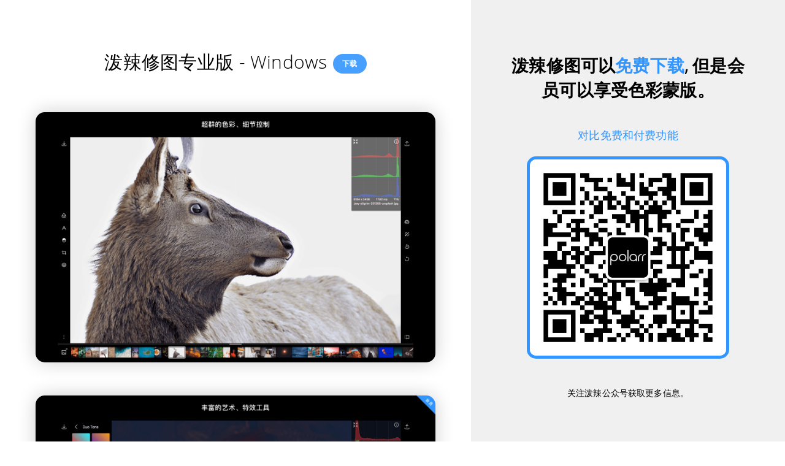

--- FILE ---
content_type: text/html
request_url: https://www.polaxiong.com/win11/
body_size: 4084
content:
<!DOCTYPE html><html><head><title>泼辣修图专业版 - Windows</title><meta name="apple-itunes-app" content="app-id=988173374"><meta property="wb:webmaster" content="bfe87cb335d86f96"><meta http-equiv="Content-Type" content="text/html; charset=UTF-8"><meta name="description" content="专业修图必备"><meta name="keywords" content="修图,修图软件,美图秀秀,在线ps,photoshop,ps,ps教程,ps软件,摄影,Lightroom,图像处理,图片处理软件,p图,p图软件,在线p图"><meta property="og:title" content="泼辣修图专业版 - Windows"><meta property="og:site_name" content="泼辣修图专业版 - Windows"><meta property="og:url" content="https://www.polaxiong.com/win11/"><meta property="og:description" content="专业修图必备"><meta property="og:image" content="https://www.polaxiong.com/img/homepage/logo_black.png"><meta property="fb:app_id" content="257103694498881"><meta name="twitter:card" content="summary"><meta name="twitter:url" content="https://www.polaxiong.com/win11/"><meta name="twitter:title" content="泼辣修图专业版 - Windows"><meta name="twitter:description" content="专业修图必备"><meta name="twitter:image" content="https://www.polaxiong.com/img/homepage/logo_black.png"><meta id="viewport" name="viewport" content="width=device-width"><link rel="icon" href="/favicon.ico"><link rel="stylesheet" type="text/css" href="/css/bundle.min.css"><script src="/js/lib/bundle_lib.js"></script></head><body><script src="/js/lib/scroll.js"></script><script type="text/javascript">/*! Morphext - v2.4.4 - 2015-05-21 */!function(a){"use strict";function b(b,c){this.element=a(b),this.settings=a.extend({},d,c),this._defaults=d,this._init()}var c="Morphext",d={animation:"bounceIn",separator:",",speed:2e3,complete:a.noop};b.prototype={_init:function(){var b=this;this.phrases=[],this.element.addClass("morphext"),a.each(this.element.text().split(this.settings.separator),function(c,d){b.phrases.push(a.trim(d))}),this.index=-1,this.animate(),this.start()},animate:function(){this.index=++this.index%this.phrases.length,this.element[0].innerHTML='<span class="animated '+this.settings.animation+'">'+this.phrases[this.index]+"</span>",a.isFunction(this.settings.complete)&&this.settings.complete.call(this)},start:function(){var a=this;this._interval=setInterval(function(){a.animate()},this.settings.speed)},stop:function(){this._interval=clearInterval(this._interval)}},a.fn[c]=function(d){return this.each(function(){a.data(this,"plugin_"+c)||a.data(this,"plugin_"+c,new b(this,d))})}}(jQuery);</script><script type="text/javascript">$(function(){
  $("#rotating_feature").Morphext({
    animation: "bounceIn",
    separator: ",",
    speed: 2000,
    complete: function () {
    }
  });
});</script><div class="polarr_ppe_0"><div class="screens"><div class="title"><span>泼辣修图专业版 - Windows</span><a class="download" href="https://apps.microsoft.com/detail/9nblggh6bgx8" target="_blank">下载</a></div><img class="screen" src="/img/ppe/demo/v5/1.png"><img class="screen" src="/img/ppe/demo/v5/2.png"><img class="screen" src="/img/ppe/demo/v5/3.png"><img class="screen" src="/img/ppe/demo/v5/4.png"><img class="screen" src="/img/ppe/demo/v5/5.png"><img class="screen" src="/img/ppe/demo/v5/6.png"><img class="screen" src="/img/ppe/demo/v5/7.png"><img class="screen" src="/img/ppe/demo/v5/8.png"><img class="screen" src="/img/ppe/demo/v5/9.png"><p class="learn_more" id="compare">喜欢你看到的功能? <a href="http://polaxiong.com/wiki/chan-pin-gong-neng/" target="_blank">查看全部功能</a>。</p><div class="comparison"><div class="title">对比免费和付费功能</div><div class="center"><table border="0" cellpadding="0" cellspacing="0"><tr><th>平台</th><th>免费</th><th>会员</th></tr><tr><td>全平台同步: 用一个付费账户解锁全平台高级功能</td><td></td><td>✓</td></tr><tr><td>限制: 最多允许在5台设备上登陆，包括iOS, Android, macOS, Windows, Web</td><td></td><td>✓</td></tr></table><table border="0" cellpadding="0" cellspacing="0"><tr><th>调整</th><th>免费</th><th>会员</th></tr><tr><td>智能调整: 自动增强画面的曝光与色彩</td><td>✓</td><td>✓</td></tr><tr><td>裁剪: 翻转、自定义比例、旋转、重设尺寸</td><td>✓</td><td>✓</td></tr><tr><td>颜色：色温、色调、自然饱和度、饱和度</td><td>✓</td><td>✓</td></tr><tr><td>光效：去雾、曝光、亮度、对比度</td><td>✓</td><td>✓</td></tr><tr><td>光效: 高光、阴影、白色色阶、黑色色阶</td><td>✓</td><td>✓</td></tr><tr><td>质感：清晰度、锐度</td><td></td><td>✓</td></tr><tr><td>特 效：色差、像素化、眩光、反选</td><td></td><td>✓</td></tr><tr><td>暗角：暗角程度、暗角羽化、暗角高光、暗角大小、暗角圆度</td><td></td><td>✓</td></tr><tr><td>畸变：镜头扭曲、水平透视、垂直透视</td><td></td><td>✓</td></tr><tr><td>HSL：分别调整8种色彩的色相、饱和度与明度</td><td></td><td>✓</td></tr><tr><td>曲线工具：白色曲线、红色曲线、绿色曲线、蓝色曲线</td><td></td><td>✓</td></tr><tr><td>色调：高光色调与阴影色调，色彩平衡</td><td></td><td>✓</td></tr><tr><td>噪点: 数量、高光、尺寸、粗糙度</td><td></td><td>✓</td></tr><tr><td>边框：带有自动颜色推荐的边框工具</td><td></td><td>✓</td></tr><tr><td>透视：8点自由透视变形工具（畸变工具组）</td><td></td><td>✓</td></tr><tr><td>LUT：导入和导出3D Lut文件（iOS 11或以上）</td><td></td><td>✓</td></tr><tr><td>降噪：明度降噪和色彩降噪</td><td></td><td>✓</td></tr></table><table border="0" cellpadding="0" cellspacing="0"><tr><th>蒙版</th><th>免费</th><th>会员</th></tr><tr><td>深度编辑：基于双摄的深度信息编辑图片</td><td></td><td>✓</td></tr><tr><td>笔刷：带有智能边缘识别的笔刷工具</td><td></td><td>✓</td></tr><tr><td>选色：选取画面中色彩相似的区域进行调整</td><td></td><td>✓</td></tr><tr><td>圆形：以径向的方式作用画面</td><td></td><td>✓</td></tr><tr><td>渐变：以线性的方式作用画面</td><td></td><td>✓</td></tr><tr><td>明度：基于画面的明暗信息编辑照片</td><td></td><td>✓</td></tr><tr><td>局部调整辅助工具：虚化、反选、羽化等等工具</td><td></td><td>✓</td></tr><tr><td>混合：基于局部调整工具进行图层混合</td><td></td><td>✓</td></tr><tr><td>堆叠：无限制的局部调整叠加</td><td></td><td>✓</td></tr></table><table border="0" cellpadding="0" cellspacing="0"><tr><th>滤镜</th><th>免费</th><th>会员</th></tr><tr><td>基础滤镜: 14组高质量免费滤镜(每组8至10个滤镜)</td><td>✓</td><td>✓</td></tr><tr><td>自定义滤镜: 创建和分享你的自定义滤镜</td><td>✓</td><td>✓</td></tr><tr><td>高级滤镜: 12组精心设计的付费滤镜(每组8至10个滤镜)</td><td></td><td>✓</td></tr><tr><td>滤镜同步: 在不同设备间同步你的滤镜</td><td></td><td>✓</td></tr></table><table border="0" cellpadding="0" cellspacing="0"><tr><th>人像</th><th>免费</th><th>会员</th></tr><tr><td>智能调整: 智能增强面部及精准的面部识别系统(不包括网页版)</td><td>✓</td><td>✓</td></tr><tr><td>面部调整: 皮肤、脸部、 眼睛、鼻子、 嘴巴、 牙齿、下巴</td><td>✓</td><td>✓</td></tr><tr><td>液化: 推移、变大、 变小、尺寸、强度</td><td>✓</td><td>✓</td></tr><tr><td>点去除: 愈合、克隆、羽化、不透明度</td><td>✓</td><td>✓</td></tr></table><table border="0" cellpadding="0" cellspacing="0"><tr><th>图层</th><th>免费</th><th>会员</th></tr><tr><td>文字: 排版、自定义字体、混合、畸变、图层叠等</td><td>✓</td><td>✓</td></tr><tr><td>形状: 类型、大小、混合、不透明度、颜色等</td><td>✓</td><td>✓</td></tr><tr><td>预设图层: 漏光、炫光、天空、云彩、天气等</td><td></td><td>✓</td></tr><tr><td>自定义图层: 导入、重叠、融合等</td><td></td><td>✓</td></tr><tr><td>色调: 渐变色、双向色等</td><td></td><td>✓</td></tr><tr><td>混合模式: 12种混合模式、多重混合</td><td></td><td>✓</td></tr><tr><td>蒙版: 橡皮、笔刷、圆形、渐变、选色、深度</td><td></td><td>✓</td></tr></table><table border="0" cellpadding="0" cellspacing="0"><tr><th>其他特性</th><th>免费</th><th>会员</th></tr><tr><td>工作空间: 历史记录追踪、无限撤销与重做</td><td>✓</td><td>✓</td></tr><tr><td>直方图: RGB直方图与通道直方图、EXIF信息查看</td><td>✓</td><td>✓</td></tr><tr><td>自定义界面: 两种工作模式、自定义主题、自由排列工具</td><td>✓</td><td>✓</td></tr><tr><td>3D touch: 支持画笔/手指的压力感应 (仅限iOS)</td><td>✓</td><td>✓</td></tr><tr><td>方向旋转: 支持横向/纵向两种屏幕方向</td><td>✓</td><td>✓</td></tr><tr><td>教程: 12个内置互动教程</td><td>✓</td><td>✓</td></tr><tr><td>触控显示: 实时显示你在应用内的触控操作</td><td>✓</td><td>✓</td></tr><tr><td>水印: 尺寸、位置、自定义水印、不透明度、角度</td><td>✓</td><td>✓</td></tr><tr><td>导出: 文件格式、压缩率、重设大小、原始数据保留</td><td>✓</td><td>✓</td></tr><tr><td>批量导出: 批量重命名、重设尺寸与应用滤镜等</td><td></td><td>✓</td></tr><tr><td>拓展程序: 支持苹果系统相册内部拓展 (仅限macOS和iOS)</td><td></td><td>✓</td></tr><tr><td>双摄: 支持人像模式照片 (仅限iOS)</td><td></td><td>✓</td></tr></table></div><p class="copyright">版权所有，泼辣熊科技。 <a href="https://support.polarr.com">联系泼辣客服</a>。</p></div></div><div class="floating"><div class="purchase-products"><h1>泼辣修图可以<a href="/download" target="_blank">免费下载</a>, 但是会员可以享受<span id="rotating_feature">高级滤镜,跨平台解锁,色彩蒙版,图层,多重曝光,批量导出,景深蒙版,照片拓展,笔刷工具,3D 查找表,圆形蒙版,滤镜同步,天空模拟,炫光</span>。</h1><p><a href="#compare">对比免费和付费功能</a></p><img class="wechat_pay" src="/img/homepage/wechat.jpg"><div class="policy"><p class="small">关注泼辣公众号获取更多信息。</p></div></div></div></div><div class="layout_links"><div class="polarr"><a href="mailto:info@polarr.co">商务洽谈</a><div class="sep">|</div><a href="mailto:pr@polarr.co">媒体公关</a><div class="sep">|</div><a class="web" id="icp-number" href="https://beian.miit.gov.cn" target="_blank">京ICP备15022603号-1</a></div><div class="partners"></div></div><script async defer>const queryParamName = "referer";
var homeReferer;
var regex = new RegExp('[?&]' + queryParamName + '(=([^&#]*)|&|#|$)'),
  results = regex.exec(window.location.href);
if (results && results[2]) {
  homeReferer = decodeURIComponent(results[2].replace(/\+/g, ' '));
}
if (homeReferer === "youtu") {
  document.getElementById('icp-number').text = "京ICP备15022603号-2"
}
</script><img id="content-body-img" src="https://www.polaxiong.com/img/homepage/logo_black.png" alt="专业修图必备" style="display:none"><script async defer>var _hmt = _hmt || [];
(function () {
    var hm = document.createElement("script");
    hm.src = "//hm.baidu.com/hm.js?f08f830ec980d757f6e5f3ded1025f63";
    var s = document.getElementsByTagName("script")[0];
    s.parentNode.insertBefore(hm, s);
})();
</script><script src="/js/bundle.js"></script></body></html>

--- FILE ---
content_type: text/css
request_url: https://www.polaxiong.com/css/bundle.min.css
body_size: 12176
content:
@font-face{font-family:Open Sans;src:url(/font/OpenSans-Light.ttf)}body{font-family:-apple-system,BlinkMacSystemFont,San Francisco,Open Sans,Helvetica Neue,Helvetica,Ubuntu,Noto,Segoe UI,Arial,sans-serif;font-size:14px!important;padding:0;margin:0;letter-spacing:.01rem;background:#fff}div{vertical-align:top;box-sizing:border-box;-moz-user-select:none;-webkit-user-select:none;-khtml-user-select:none;-ms-user-select:none;user-select:none;-webkit-touch-callout:none}strong{color:#000;font-family:monospace;vertical-align:top;margin:0 3px}.layout_links{padding:30px 30px 40px 30px;background:#191919;z-index:9999;position:relative;font-size:12px;display:flex;justify-content:center;align-items:center}.layout_links .sep{display:inline;margin:0 7px;color:rgba(255,255,255,.6)}.layout_links a{color:rgba(255,255,255,.6);font-weight:500;text-decoration:none;margin:0 7px}.layout_links a:hover{color:#fff}.vertical_group_wrapper{display:table;width:100%;height:100%;text-align:center}.vertical_group_wrapper.absolute{position:absolute;top:0;left:0}.vertical_group_wrapper .vertical_group{display:table-cell;vertical-align:middle;text-align:center}.table{display:table}.table_cell{display:table-cell;vertical-align:middle}.button{border:1px solid #999;padding:5px 10px;color:#999;font-size:12px;border-radius:5px;text-decoration:none;display:inline-block;cursor:default;line-height:2}.button.black{border:none;background:#333;color:#fff!important}.button.black:hover{background:#000}.button.red{border-color:#e74c3c;color:#e74c3c!important}.button.red:hover{border-color:#c0392b;color:#c0392b}.button:hover{color:#666;border-color:#999}.module_collection{margin:50px 0;display:inline-block;width:88vw;position:relative}@media (max-width:720px){.module_collection{margin:25px 0}}.module_collection .index{text-align:left;width:100%;font-size:50px;font-weight:700;color:#ccc;margin-bottom:15px}.module_collection .scroll_detection{width:100%;height:1px;display:block}.module_collection a{color:#666;font-size:12px;text-decoration:none;margin-right:10px;cursor:pointer}.module_collection .float_right{text-align:right}.module_collection .float_right a{margin-right:0}.module_collection .float_right .download_original{display:inline-block;margin-left:10px}.module_collection .float_right .show_comment{display:inline-block}.module_collection .float_right .delete_entry{display:inline-block;margin-left:10px}.module_collection .float_right .upvote,.module_collection .float_right .wechat,.module_collection .float_right .weibo{vertical-align:middle;margin-right:15px;display:inline-block;position:relative}.module_collection .float_right .upvote .super,.module_collection .float_right .wechat .super,.module_collection .float_right .weibo .super{color:#e95a4b;display:inline-block;vertical-align:middle;margin-right:5px}.module_collection .float_right .upvote:hover img,.module_collection .float_right .wechat:hover img,.module_collection .float_right .weibo:hover img{transform:scale(1.3);-webkit-transform:scale(1.3)}.module_collection .float_right .upvote img,.module_collection .float_right .wechat img,.module_collection .float_right .weibo img{pointer-events:none;display:inline-block;width:15px;margin-right:5px;vertical-align:middle;-webkit-transition:all .2s ease-in-out;-moz-transition:all .2s ease-in-out;-ms-transition:all .2s ease-in-out;-o-transition:all .2s ease-in-out;transition:-webkit-all .2s ease-in-out;transition:all .2s ease-in-out}.module_collection .float_right .upvote .upvote_count,.module_collection .float_right .wechat .upvote_count,.module_collection .float_right .weibo .upvote_count{cursor:default;display:inline-block;vertical-align:middle}.module_collection .float_right .wechat,.module_collection .float_right .weibo{position:relative}.module_collection .float_right .wechat img,.module_collection .float_right .weibo img{width:20px}.module_collection .related_images_scroll{margin-top:-9px;height:0;opacity:0;overflow:hidden;-webkit-transition:all .25s ease-in-out;-moz-transition:all .25s ease-in-out;-ms-transition:all .25s ease-in-out;-o-transition:all .25s ease-in-out;transition:-webkit-all .25s ease-in-out;transition:all .25s ease-in-out}.module_collection .related_images_scroll.show{opacity:1;height:70px}.module_collection .related_images_scroll .related_images{width:100%}.module_collection .related_images_scroll .related_images .related_image{display:inline-block}.module_collection .related_images_scroll .related_images .related_image img{height:70px;display:inline-block;cursor:pointer}.module_collection .display_image{position:relative}.module_collection .display_image .full_res_image{-webkit-transition:opacity .5s ease-out;-moz-transition:opacity .5s ease-out;-ms-transition:opacity .5s ease-out;-o-transition:opacity .5s ease-out;transition:-webkit-opacity .5s ease-out;transition:opacity .5s ease-out;width:88vw;opacity:0;background-size:cover;background-position:center;display:inline-block}.module_collection .display_image .avatar{position:absolute;bottom:29px;left:25px}@media (max-width:720px){.module_collection .display_image .avatar{bottom:15px;left:5px}}.module_collection .display_image .avatar.has_link{-webkit-transition:all .2s ease-out;-moz-transition:all .2s ease-out;-ms-transition:all .2s ease-out;-o-transition:all .2s ease-out;transition:-webkit-all .2s ease-out;transition:all .2s ease-out}.module_collection .display_image .avatar.has_link:hover{transform:scale(1.1);-webkit-transform:scale(1.1)}.module_collection .display_image .avatar .avatar_image{width:60px;height:60px;border-radius:60px;border:2px solid #fff;background-size:cover;display:inline-block}@media (max-width:720px){.module_collection .display_image .avatar .avatar_image{width:30px;height:30px}}.module_collection .info{margin:25px 0}.module_collection .info[animated]{-webkit-transition:all 1s ease-out;-moz-transition:all 1s ease-out;-ms-transition:all 1s ease-out;-o-transition:all 1s ease-out;transition:-webkit-all 1s ease-out;transition:all 1s ease-out;transform:translateY(50px);-webkit-transform:translateY(50px);opacity:0}.module_collection .info .author .more{text-align:left;line-height:1.8;letter-spacing:1.5px;color:#999;font-size:12px}.module_collection .info .author .more .story{word-break:break-word}.module_collection .info .author .more .best_comment{padding-top:.5em;opacity:0;height:0;-webkit-transition:all .2s ease-in-out;-moz-transition:all .2s ease-in-out;-ms-transition:all .2s ease-in-out;-o-transition:all .2s ease-in-out;transition:-webkit-all .2s ease-in-out;transition:all .2s ease-in-out}.module_collection .info .author .more .best_comment .author,.module_collection .info .author .more .best_comment .comment,.module_collection .info .author .more .best_comment .label{display:inline}.module_collection .info .author .more .mis{margin:25px 0}.module_collection .info .author .more .mis img{display:inline-block;vertical-align:middle;margin-right:5px;opacity:.6}.module_collection .info .author .more .mis .gears,.module_collection .info .author .more .mis .location{display:inline-block;vertical-align:middle;margin-right:30px}.module_collection .info .author .more .mis .link{display:inline-block;vertical-align:middle;text-decoration:underline}.module_collection .youtu_qr{position:relative;margin:0 auto;display:inline-block}.module_collections{text-align:center}.module_collections a{color:#999;text-decoration:none}.module_collections a:hover{color:#666}.module_collections .picture{display:inline-block}.module_collections .timeline{padding-top:50px;font-size:13px}.module_collections .timeline .calendar{width:24px;height:24px;background-size:contain;background-image:url(/img/collections/calendar.png);background-position:center;background-repeat:no-repeat;display:inline-block;font-family:monospace;padding-left:1px;margin-right:5px;line-height:24px;font-size:10px}.module_collections .loading{padding-top:30px;font-size:11px}.module_comments .children{margin-left:12px;padding-left:15px;border-left:1px dotted #ccc}.module_comments .root_comment{text-align:left}.module_comments .root_comment textarea{margin:20px 0 10px 0;padding:2%;width:96%;height:8em}.module_comments textarea{display:none;border:1px solid #ccc;margin:10px;width:70%;padding:10px;font-size:12px;height:5em;outline:0}.module_comments textarea:focus{border-color:#000}.module_comments .comment{text-align:left;margin:10px 0 15px 0}.module_comments .content .controls{font-size:12px}.module_comments .content .controls .name{display:inline-block;font-weight:700;vertical-align:middle;color:#000;margin-right:20px}.module_comments .content .controls .name.self{color:#3498db}.module_comments .content .images img{width:100%}.module_comments .content .text{display:inline-block;font-size:12px}.module_comments .content .text[contenteditable=true]{padding:10px;border:1px solid #ccc;outline:0}.module_comments .content .text[contenteditable=true]:focus{border-color:#000}.module_comments .content .text.deleted{font-style:italic}.module_comments .delete,.module_comments .edit,.module_comments .reply{font-size:12px;display:inline-block;cursor:default;color:#888;vertical-align:middle;margin-right:10px}.module_comments .delete:hover,.module_comments .edit:hover,.module_comments .reply:hover{color:#000}.module_comments .upvote{vertical-align:middle;margin-right:20px;display:inline-block}.module_comments .upvote:hover img{transform:scale(1.3);-webkit-transform:scale(1.3)}.module_comments .upvote img{pointer-events:none;display:inline-block;width:15px;margin-right:5px;vertical-align:middle;-webkit-transition:all .2s ease-in-out;-moz-transition:all .2s ease-in-out;-ms-transition:all .2s ease-in-out;-o-transition:all .2s ease-in-out;transition:-webkit-all .2s ease-in-out;transition:all .2s ease-in-out}.module_comments .upvote .upvote_count{pointer-events:none;cursor:default;display:inline-block;vertical-align:middle}.module_popup{text-align:center;background:0 0;position:fixed;top:0;left:0;z-index:99999}.module_popup.hide_true{display:none}.module_popup .table{display:table;vertical-align:middle;width:100vw;height:100vh}.module_popup .table_cell{display:table-cell;vertical-align:middle;width:100%;height:100%}.module_popup .table_cell .form{max-width:90%;background:#fbfbfb;display:inline-block;border:1px solid #292929;box-shadow:0 0 20px rgba(0,0,0,.1)}.module_popup .table_cell .form .error{color:#000;margin-bottom:10px;font-size:12px}.module_popup .table_cell .form .form_switch .switch{display:inline-block;width:50%;padding:10px;border-bottom:1px solid #ccc}.module_popup .table_cell .form .form_switch .switch:nth-child(1){border-right:1px solid #ccc}.module_popup .table_cell .form .form_switch .switch.active{border-bottom:none}.module_popup .table_cell .form .form_inner{padding:25px;font-size:12px}.module_popup .table_cell .form .form_action{padding:10px;border-top:1px solid #ccc;background:#292929;max-width:100%;color:#fff;-webkit-transition:all .1s ease-in-out;-moz-transition:all .1s ease-in-out;-ms-transition:all .1s ease-in-out;-o-transition:all .1s ease-in-out;transition:-webkit-all .1s ease-in-out;transition:all .1s ease-in-out}.module_popup .table_cell .form .form_action.busy{opacity:.1;pointer-events:none}.module_popup .table_cell .form .form_action:hover{background:#333;cursor:pointer}.module_popup .table_cell .form a{color:#666}.module_popup .table_cell .form a:hover{color:#000}.module_popup .table_cell .form .title{font-size:18px;color:#000}.module_popup .table_cell .form .subtitle{color:#aaa;font-size:12px;line-height:1.5;width:260px;margin-top:20px;text-align:left}.module_popup .table_cell .form .photo{border-left:none!important;border-radius:0 4px 4px 0}.module_popup .table_cell .form .avatar{border-radius:4px 0 0 4px}.module_popup .table_cell .form .file{font-size:12px;margin-top:10px;width:130px;height:35px;overflow:hidden;position:relative;display:inline-block;border:1px solid #999;color:#000}.module_popup .table_cell .form .file.error{color:red}.module_popup .table_cell .form .file:hover{color:grey}.module_popup .table_cell .form .file canvas{width:100%;opacity:.3;position:absolute;margin-top:-25%;top:0;left:0}.module_popup .table_cell .form .file .background_placeholder{position:absolute;left:0;top:0;width:100%;height:100%;opacity:.3;background-size:cover;background-position:center;background-repeat:no-repeat}.module_popup .table_cell .form .file .text{position:absolute;top:0;left:0;width:120px;height:35px;line-height:33px;text-align:center}.module_popup .table_cell .form .file input{opacity:0;position:absolute;top:0;left:0}.module_popup .table_cell .form ul{text-align:left}.module_popup .table_cell .form .input{position:relative}.module_popup .table_cell .form .input textarea{line-height:1.5;height:3em}.module_popup .table_cell .form .input .more_info{position:absolute;color:#fff;background:#000;width:22px;height:22px;border-radius:5px;top:15px;right:0;font-weight:700;text-align:center;padding:0 0 0 3px;border-radius:25px;cursor:pointer}.module_popup .table_cell .form .input .character_counter{position:absolute;bottom:10px;right:5px;font-size:11px;color:#999}.module_popup .table_cell .form .input.forgot_password{text-align:right;font-size:11px;cursor:pointer}.module_popup .table_cell .form input,.module_popup .table_cell .form textarea{background:0 0;width:240px;padding:10px;margin-top:10px;outline:0;font-size:13px;border:none;border-bottom:1px solid #ccc}.module_popup .table_cell .form input.error,.module_popup .table_cell .form textarea.error{border-color:red;margin-bottom:0;font-size:14px}.module_popup .table_cell .form input:active,.module_popup .table_cell .form input:focus,.module_popup .table_cell .form textarea:active,.module_popup .table_cell .form textarea:focus{border-bottom:1px solid #000}.module_stars{display:inline-block;width:88vw;overflow-x:scroll;overflow-y:hidden;height:0;opacity:0;-webkit-transition:opacity .5s ease-in-out;-moz-transition:opacity .5s ease-in-out;-ms-transition:opacity .5s ease-in-out;-o-transition:opacity .5s ease-in-out;transition:-webkit-opacity .5s ease-in-out;transition:opacity .5s ease-in-out}.module_stars .stars{text-align:left;height:60px;width:2500px;overflow:hidden;background:#000}.module_stars .stars .title{display:inline-block;font-size:10px;width:65px;padding:10px 20px}.module_stars .stars .profiles{display:inline-block}.module_stars .star{display:inline-block;position:relative}.module_stars .star:hover .image{opacity:1}.module_stars .star .name{height:60px;line-height:60px;text-decoration:none;display:inline-block;font-size:10px;color:#fff;font-weight:700;background:#000;padding:0 15px;position:relative}.module_stars .star .image{height:60px;background-size:cover;background-position:center;width:100%;position:absolute;top:0;left:0;opacity:.3;-webkit-transition:opacity .2s ease-in-out;-moz-transition:opacity .2s ease-in-out;-ms-transition:opacity .2s ease-in-out;-o-transition:opacity .2s ease-in-out;transition:-webkit-opacity .2s ease-in-out;transition:opacity .2s ease-in-out}.module_youtu_slide{width:100%;height:100%;cursor:pointer;position:relative;overflow:hidden;border-radius:8px}.module_youtu_slide .slide{-webkit-transition:opacity 1s ease-in-out;-moz-transition:opacity 1s ease-in-out;-ms-transition:opacity 1s ease-in-out;-o-transition:opacity 1s ease-in-out;transition:-webkit-opacity 1s ease-in-out;transition:opacity 1s ease-in-out;opacity:0;width:100%;height:100%;position:absolute;top:0;left:0}.module_youtu_slide .slide .background{background-position:center;background-size:cover;position:absolute;width:100%;height:100%;left:0;top:0;pointer-events:none;z-index:0}.module_youtu_slide .slide .article{position:absolute;bottom:0;left:0;color:#fff;padding:25px;width:100%;padding-top:150px}.module_youtu_slide .slide .article a{color:#fff;text-decoration:none}.module_youtu_slide .slide .article .title{font-size:32px;padding:10px 40px 10px 0}.module_youtu_slide .slide .article .subtitle{font-size:16px;line-height:1.8;opacity:.8;max-width:70%}@media (max-width:720px){.module_youtu_slide .slide .article .subtitle{font-size:20px;max-width:100%}}.module_youtu_slide .slide .article .readmore{padding-top:20px}.module_youtu_slide .slide .article .readmore a{color:#fff;text-decoration:none;display:inline-block;vertical-align:middle}.module_youtu_slide .slide .article .readmore span{display:inline-block;vertical-align:middle;margin-left:10px}.module_youtu_slide .slide .article .readmore img{display:inline-block;width:30px;border-radius:30px;vertical-align:middle}.page_alert{width:100%;height:100%;position:fixed;display:table}.page_alert .page_text{display:table-cell;vertical-align:middle;text-align:center}.page_alert .page_text h2{font-weight:200;padding:0 40px}.page_alert .page_text h3{font-weight:100}.page_alert .page_text a{font-weight:700;color:#000;text-decoration:none}.page_career{font-family:nimbus-sans-extended,-apple-system,BlinkMacSystemFont,San Francisco;color:#fff;max-width:1080px;margin:0 auto}@media (max-width:800px){.page_career .flex{flex-direction:column}.page_career .mobile{display:none}}.page_career .flex{display:flex}.page_career .flex .flex_item{width:100%;padding:15px 20px}.page_career .collage{margin:15px 0}.page_career .collage img,.page_career .collage video{width:18%!important;border:1px solid #292929;border-color:#292929!important;box-sizing:border-box;margin:15px 1%}.page_career .colorful{background-image:url(/img/homepage/careers/color_1.jpg);background-position:center;background-color:#fff;background-size:cover;-webkit-background-clip:text;-webkit-text-fill-color:transparent;margin-top:50px;font-size:70px;font-weight:900;text-transform:uppercase}@media (max-width:800px){.page_career .colorful{font-size:40px}}.page_career .banner{position:fixed;z-index:1;top:0;background:#000;width:100%;max-width:1080px;text-transform:uppercase;padding:20px 40px}@media (max-width:800px){.page_career .banner{padding:20px 25px}}.page_career .banner .button{font-size:10px;display:inline;padding:10px}.page_career .banner .banner_tags{display:flex;font-size:12px;justify-content:space-between}.page_career .banner .banner_tags a{margin-right:15px;color:#fff;font-weight:700;color:#999;text-decoration:none}.page_career .banner .banner_tags a:hover{color:#fff}.page_career .sticky{position:-webkit-sticky;position:sticky;top:0;font-size:40px;width:100%;font-weight:900;text-transform:uppercase;background:#000;padding:50px 20px 20px 20px}@media (max-width:800px){.page_career .sticky{font-size:25px}}.page_career .sticky .color_font.a{background-image:url(/img/homepage/careers/color_1.jpg);background-color:#fff;background-size:cover;-webkit-background-clip:text;-webkit-text-fill-color:transparent}.page_career .sticky .color_font.b{background-image:url(/img/homepage/careers/color_2.jpg);background-color:#fff;background-size:cover;-webkit-background-clip:text;-webkit-text-fill-color:transparent}.page_career .sticky .color_font.c{background-image:url(/img/homepage/careers/color_3.jpg);background-color:#fff;background-size:cover;-webkit-background-clip:text;-webkit-text-fill-color:transparent}.page_career .sticky .color_font.d{background-image:url(/img/homepage/careers/color_4.jpg);background-color:#fff;background-size:cover;-webkit-background-clip:text;-webkit-text-fill-color:transparent}.page_career .sticky .color_font.e{background-image:url(/img/homepage/careers/color_5.jpg);background-color:#fff;background-size:cover;-webkit-background-clip:text;-webkit-text-fill-color:transparent}.page_career .sticky .color_font.f{background-image:url(/img/homepage/careers/color_6.jpg);background-color:#fff;background-size:cover;-webkit-background-clip:text;-webkit-text-fill-color:transparent}.page_career .sticky .color_font.g{background-image:url(/img/homepage/careers/color_7.jpg);background-color:#fff;background-size:cover;-webkit-background-clip:text;-webkit-text-fill-color:transparent}.page_career .sticky .color_font.h{background-image:url(/img/homepage/careers/color_8.jpg);background-color:#fff;background-size:cover;-webkit-background-clip:text;-webkit-text-fill-color:transparent}.page_career .sticky .color_font.i{background-image:url(/img/homepage/careers/color_9.jpg);background-color:#fff;background-size:cover;-webkit-background-clip:text;-webkit-text-fill-color:transparent}.page_career .sticky .color_font.j{background-image:url(/img/homepage/careers/color_10.jpg);background-color:#fff;background-size:cover;-webkit-background-clip:text;-webkit-text-fill-color:transparent}.page_career .sticky .color_font.k{background-image:url(/img/homepage/careers/color_11.jpg);background-color:#fff;background-size:cover;-webkit-background-clip:text;-webkit-text-fill-color:transparent}.page_career .positions{background:#fff;color:#000!important;margin:0!important;font-size:10px!important;padding:6px 8px;border-radius:3px;box-sizing:border-box}.page_career .positions:hover{background:#292929;color:#fff!important}.page_career .story{padding:15px 20px}@media (max-width:800px){.page_career .story{padding:0}}.page_career .story p{display:block;line-height:23px}.page_career .story p:after{content:attr(title);display:block;margin-top:-15px;font-size:12px;color:#666;text-align:center}.page_career .story p a{color:#00bfff;text-decoration:none}.page_career .story p video{border:1px solid #292929;box-sizing:border-box}.page_career li{list-style-type:none}.page_career li .text{margin-bottom:8px}.page_career li .value{display:block;background:#fff;color:#000;text-align:right;background-image:linear-gradient(to right,#292929,#666);color:#fff;font-weight:700;padding-right:5px}.page_career table{border-collapse:collapse;width:100%}.page_career table td,.page_career table th{text-align:left}.page_career table tr{border-top:1px solid #292929;padding:3px 0}.page_career table tr:first-child{border-top:none}.page_career .quote,.page_career ul{background-image:linear-gradient(to right,#191919,#232323);padding:25px;font-size:12px;display:block;line-height:19px;color:#ccc}.page_career .quote a,.page_career ul a{color:#00bfff;text-decoration:none}.page_career .quote .author,.page_career ul .author{display:block;margin-top:10px}.page_career .quote .author .photo,.page_career ul .author .photo{display:inline-block;margin-right:10px}.page_career .quote .author .photo img,.page_career ul .author .photo img{display:inline;width:30px;height:30px;margin:0 0}.page_career .quote .author .title,.page_career ul .author .title{display:inline-block;line-height:15px}.page_career .quote .author .title .name,.page_career ul .author .title .name{font-weight:900}.page_career img,.page_career video{width:100%;margin:15px 0}.page_career a{text-decoration:none}.page_collections_dashboard{text-align:center}.page_collections_dashboard .pagination .next,.page_collections_dashboard .pagination .prev{display:inline-block;letter-spacing:2px;cursor:default;margin:20px 10px;color:#666}.page_collections_dashboard .pagination .next:hover,.page_collections_dashboard .pagination .prev:hover{color:#000}.page_collections_dashboard .h1{margin:150px 0 80px 0;font-size:40px}.page_collections_dashboard .rules{text-align:center;padding:0 8%}.page_collections_dashboard ul{display:inline-block;text-align:left}.page_collections_dashboard .floating_header{position:fixed;top:0;text-align:center;width:100%;z-index:9999999;border-bottom:1px solid #ddd;background:#f8f8f8}.page_collections_dashboard .floating_header .vote_stats{padding:20px;font-weight:24px;display:inline-block}.page_collections_dashboard .floating_header .vote_stats .total_upvote_count{font-weight:700;color:#e74c3c;display:inline;margin:0 4px}.page_collections_dashboard .floating_header .vote_stats img{margin:0 4px}.page_collections_dashboard .too_early{color:#e74c3c}.page_collections{line-height:2;letter-spacing:1.5px;color:#999;text-align:center}.page_collections .collection_promo{cursor:default;background:#191919;color:#fff;font-size:12px;display:none;text-align:left;position:relative;text-align:center;background-image:none;background-size:cover;background-position:center;background-repeat:no-repeat;background-color:#9e1f75;background-blend-mode:multiply}.page_collections .collection_promo .action{position:absolute;top:10px;right:10px;font-size:11px}.page_collections .collection_promo .content{padding:20px;z-index:1}.page_collections .collection_promo .content h1{font-size:20px;font-weight:100}.page_collections .collection_promo .content p{color:#ff67a3}.page_collections .collection_promo a{color:#fff;text-decoration:none;cursor:default}.page_collections .collection_foreign_users{background:#efefef;padding:10px 30px 30px 30px;color:#000;font-size:12px;display:none;text-align:left}.page_collections .collection_foreign_users a{color:#666}.page_collections .two_col .module_collection,.page_collections.two_col .module_collection{width:41vw;margin:30px .5vw}.page_collections .two_col .module_collection .float_right,.page_collections.two_col .module_collection .float_right{float:left}.page_collections .two_col .module_collection .display_image img,.page_collections.two_col .module_collection .display_image img{width:41vw}.page_collections .collection_search_result>div{display:inline-block}.page_collections .one_col_button,.page_collections .two_col_button{display:inline-block;opacity:.8;margin-top:20px;-webkit-transition:opacity .2s ease-in-out;-moz-transition:opacity .2s ease-in-out;-ms-transition:opacity .2s ease-in-out;-o-transition:opacity .2s ease-in-out;transition:-webkit-opacity .2s ease-in-out;transition:opacity .2s ease-in-out}.page_collections .one_col_button img,.page_collections .two_col_button img{width:25px;height:25px}.page_collections .one_col_button.inactive,.page_collections .two_col_button.inactive{opacity:.2}.page_collections .one_col_button:hover,.page_collections .two_col_button:hover{opacity:.4}.page_collections .collection_search_bar{font-size:11px;padding-bottom:15px;display:inline-block}.page_collections .collection_search_bar input{font-weight:100;width:125px;height:25px;box-sizing:border-box;border:none;outline:0;background-color:none;background-image:url(/img/collections/mag.png);background-size:15px 15px;background-position:8px 13px;background-repeat:no-repeat;padding:20px 0 20px 30px;-webkit-transition:width .4s ease-in-out}.page_collections .collection_search_bar input:focus{background-color:rgba(0,0,0,.1);width:230px}.page_collections .collection_footer,.page_collections .collection_header{font-size:11px;padding-top:50px;padding-bottom:30px;text-align:center}.page_collections .collection_footer .gap,.page_collections .collection_header .gap{color:#ccc;display:inline-block}.page_collections .collection_footer a,.page_collections .collection_header a{color:#999;text-decoration:none;display:inline-block;margin:0 10px}@media (max-width:720px){.page_collections .view_mode{display:none}}.page_collections .collection_volume_title{padding:90px 0 0 0;width:88vw;display:inline-block;border:1px solid #ccc;position:relative;overflow:hidden}@media (max-width:720px){.page_collections .collection_volume_title .youtu_wallpaper{display:none}}.page_collections .collection_volume_title img{-webkit-transition:all .5s ease-out;-moz-transition:all .5s ease-out;-ms-transition:all .5s ease-out;-o-transition:all .5s ease-out;transition:-webkit-all .5s ease-out;transition:all .5s ease-out;opacity:0}.page_collections .collection_volume_title .animation_group{-webkit-transition:all 1s ease-out;-moz-transition:all 1s ease-out;-ms-transition:all 1s ease-out;-o-transition:all 1s ease-out;transition:-webkit-all 1s ease-out;transition:all 1s ease-out;opacity:0;transform:translateY(20px);-webkit-transform:translateY(20px)}.page_collections .collection_volume_title .buttons{margin-bottom:60px}.page_collections .collection_volume_title .buttons .subscribe{border-right:none;border-radius:4px 0 0 4px}.page_collections .collection_volume_title .buttons .submit{border-radius:0 4px 4px 0}.page_collections .collection_volume_title .bg{position:absolute;width:100%;height:100%;top:0;left:0;background-size:cover;background-image:url(/img/collections/youtu_bg.png);background-position:center;-webkit-transition:all 30s linear;-moz-transition:all 30s linear;-ms-transition:all 30s linear;-o-transition:all 30s linear;transition:-webkit-all 30s linear;transition:all 30s linear;transform:scale(.9);-webkit-transform:scale(.9);opacity:.05;z-index:0;pointer-events:none}.page_collections .collection_volume_title .h2{font-size:15px;margin-top:10px;color:#000}.page_collections .collection_volume_title .h3{text-align:left;margin:30px 0;padding:0 8%;font-size:12px}.page_collections .collection_volume_title a{color:#000}.page_collections .wx_wrapper{position:relative}.page_collections .youtu_qr{position:relative;margin:0 auto;display:inline-block}.page_youtu_user{text-align:center}.page_youtu_user .user{margin:80px 0}.page_youtu_user .user .user_profile{display:inline-block;width:128px;height:128px;background-size:cover;margin:20px 0}.page_youtu_user .user .user_name{font-size:40px}.page_youtu_user .user .iso{margin:20px 0}.page_youtu_user .submissions .tabs{margin:20px 0;text-align:center}.page_youtu_user .submissions .tabs .gap{display:inline-block;color:#ccc}.page_youtu_user .submissions .tabs .contact,.page_youtu_user .submissions .tabs .label{color:#888;display:inline-block;margin:0 10px;cursor:pointer;text-decoration:none}.page_youtu_user .submissions .tabs .contact.active,.page_youtu_user .submissions .tabs .label.active{color:#000}.page_youtu_user .submissions .tabs .contact:hover,.page_youtu_user .submissions .tabs .label:hover{color:#000}.page_youtu_user .submissions .submissions_in_collection{display:none}.page_youtu_user .submissions .empty{margin:50px 0;width:100%;height:400px;line-height:400px;text-align:center;background:#f8f8f8}.page_youtu_user .user_footer{text-align:center;padding:40px 0}.page_youtu_user .user_footer a{color:grey;font-size:12px;text-decoration:none}.page_index_2{font-size:14px;cursor:default}.page_index_2 .wechat_qr{background:#fff;position:absolute;left:20px;bottom:20px;z-index:2;width:160px}.page_index_2 .wechat_qr img{width:100%;filter:none}.page_index_2 .wechat_qr p{font-size:12px;padding:0 15px;margin:0 0 16px 0}.page_index_2 .page_upper{position:relative;height:100vh;width:100%;z-index:0}.page_index_2 .page_lower{position:relative;height:100vh;width:100%;background:#000;z-index:1}.page_index_2 img{filter:invert(1)}@media (max-width:800px){.page_index_2{font-size:20px}.page_index_2 .web{display:none!important}}@media (min-width:800px){.page_index_2 .mobile{display:none!important}}@keyframes BG_ZOOM{0%{transform:scale(1)}5%{transform:scale(1.2)}100%{transform:scale(1.8)}}@keyframes BG_ZOOM_2{0%{transform:scale(.5) rotate(0);opacity:0}2%{transform:scale(.8) rotate(0);opacity:.4}100%{transform:scale(1) rotate(90deg);opacity:.4}}@keyframes LOGO{0%{transform:translateY(-100px)}100%{transform:translateY(0)}}@keyframes CONTENT{0%{transform:translateY(100px);opacity:0}50%{transform:translateY(-10px);opacity:1}100%{transform:translateY(0);opacity:1}}.page_index_2 .zoom{-webkit-transition:all .1s ease-in-out;-moz-transition:all .1s ease-in-out;-ms-transition:all .1s ease-in-out;-o-transition:all .1s ease-in-out;transition:-webkit-all .1s ease-in-out;transition:all .1s ease-in-out}.page_index_2 .zoom:hover{transform:scale(1.1)}.page_index_2 .bg_content,.page_index_2 .bg_pano,.page_index_2 .bg_solid_color{width:100%;height:100%;position:fixed;top:0;left:0;z-index:0}.page_index_2 .bg_solid_color{background-image:url(/img/homepage/abys.jpg);background-position:center center;background-size:cover;background-repeat:no-repeat;transform:scale(1);animation:BG_ZOOM 50s;animation-fill-mode:forwards}.page_index_2 .bg_pano{background-image:url(/img/homepage/swirl.png);background-position:center center;background-size:contain;background-repeat:no-repeat;transform:scale(0) rotate(0);opacity:0;animation:BG_ZOOM_2 100s;animation-fill-mode:forwards}.page_index_2 .bg_content{z-index:3}.page_index_2 .bg_content .vertical_group_wrapper{animation:CONTENT 1s;animation-fill-mode:forwards;animation-timing-function:ease-out}.page_index_2 .welcome{font-size:40px;padding:20px;-webkit-transition:all .5s ease-in-out;-moz-transition:all .5s ease-in-out;-ms-transition:all .5s ease-in-out;-o-transition:all .5s ease-in-out;transition:-webkit-all .5s ease-in-out;transition:all .5s ease-in-out;font-weight:200;color:#fff}.page_index_2 .links{padding-bottom:15px;line-height:2.5}.page_index_2 .links a{display:inline-block;font-size:22px;font-weight:500;padding:0 15px;color:#fff;text-decoration:none}@media (max-width:800px){.page_index_2 .links a{font-size:45px}}.page_index_2 .links a img{display:inline-block;height:35px;vertical-align:middle;margin:0 10px}.page_index_2 .links a .text{display:inline-block;vertical-align:middle}.page_index_2 .also_available{position:absolute;bottom:0;left:0;padding:20px;color:rgba(255,255,255,.7);font-size:22px;width:100%;text-align:center;animation:CONTENT 1s;animation-fill-mode:forwards;animation-timing-function:ease-out;font-weight:200;z-index:3}@media (max-width:800px){.page_index_2 .also_available{font-size:28px}}.page_index_2 .also_available.higher{bottom:80px}.page_index_2 .also_available.clickable{cursor:pointer}.page_index_2 .also_available a{color:#fff;font-weight:500;text-decoration:none!important}.page_index_2 .logo{position:absolute;top:15px;left:15px;padding:10px;z-index:1000;animation:LOGO 1s;animation-fill-mode:forwards}.page_index_2 .logo img{width:120px;margin-right:20px}.page_index_2 .actions{position:absolute;z-index:2500;top:30px;right:30px;z-index:9999;animation:LOGO 1s;animation-fill-mode:forwards}.page_index_2 .actions a{vertical-align:middle;display:inline-block;cursor:pointer;text-decoration:none;color:rgba(255,255,255,.7);padding:0 10px;font-size:18px;font-weight:500}.page_index_2 .actions img{display:inline-block;vertical-align:middle;height:30px}.page_index_3{font-size:16px;cursor:default;display:flex;height:100vh;flex-direction:column;padding:10px 30px}@keyframes BG_ZOOM_3{0%{transform:scale(1)}100%{transform:scale(1.6)}}@keyframes FADE_IN_3{0%{opacity:0}100%{opacity:.9}}@media (max-width:960px){.page_index_3{height:auto;font-size:20px}.page_index_3 .product{min-height:540px}.page_index_3 .web{display:none!important}}@media (min-width:960px){.page_index_3 .mobile{display:none!important}}.page_index_3 .wechat_qr{background:#fff;position:absolute;left:10px;top:10px;z-index:2;width:145px;border-radius:4px 0 0 0}.page_index_3 .wechat_qr img{width:100%;filter:none;border-radius:4px 0 0 0}.page_index_3 .wechat_qr span{font-size:11px;padding:0 15px 15px 15px;color:#000;display:block;font-weight:500}.page_index_3 .highlight{-webkit-transition:all .1s ease-in-out;-moz-transition:all .1s ease-in-out;-ms-transition:all .1s ease-in-out;-o-transition:all .1s ease-in-out;transition:-webkit-all .1s ease-in-out;transition:all .1s ease-in-out}.page_index_3 .highlight:hover{color:#fff}.page_index_3 a{text-decoration:none}.page_index_3 .bg{background-position:center center;background-size:cover;background-repeat:no-repeat;width:100%;height:100%;position:absolute;top:0;left:0;animation:FADE_IN_3 .3s;animation-fill-mode:forwards;z-index:0;opacity:0}.page_index_3 .bg_header{padding:5px;flex:0 0 100px;display:flex;flex-direction:row;justify-content:space-between;align-items:center}.page_index_3 .bg_header .logo img{width:120px;margin:0 8px}.page_index_3 .bg_header .links a{text-decoration:none;margin:0 8px;color:#000;font-weight:500}.page_index_3 .bg_header .links a img{display:inline-block;height:20px;vertical-align:middle}.page_index_3 .product{position:relative;background:#000;flex:1;display:flex;flex-direction:column;align-items:center;justify-content:center;box-sizing:border-box;margin:5px;border-radius:8px;color:#fff;overflow:hidden}.page_index_3 .product .app_title{z-index:1}.page_index_3 .product .app_title .app_name{z-index:1;display:inline-block;vertical-align:middle;font-size:35px;margin-left:15px;color:#fff;font-weight:300;letter-spacing:1px}.page_index_3 .product .app_title .app_icon{z-index:1;display:inline-block;vertical-align:middle}.page_index_3 .product .app_title .app_icon img{width:50px;box-shadow:0 0 40px rgba(0,0,0,.2);border-radius:5px}.page_index_3 .product .also_available{z-index:1;position:absolute;bottom:0;padding:20px;color:rgba(255,255,255,.7)}.page_index_3 .product .also_available a{color:#fff;font-weight:500}.page_index_3 .product .links{z-index:1;margin-top:20px}.page_index_3 .product .links a{text-decoration:none;margin:0 8px;color:rgba(255,255,255,.7);font-weight:400;display:inline-block}.page_index_3 .product .links a .text{display:inline-block;vertical-align:middle}.page_index_3 .product .links a img{display:inline-block;height:20px;vertical-align:middle;margin:0 10px;filter:invert(1)}.page_index_3 .bg_body{flex:1 1 auto;overflow:auto;display:flex;flex-direction:row;flex-wrap:wrap}.page_index_3 .bg_body .bg_body_left{flex:2 1;flex-basis:600px;flex-direction:column;display:flex}.page_index_3 .bg_body .bg_body_left .bg_ppe .bg_solid_color{background-image:url(/img/homepage/saturn.jpg);transform:scale(1);animation:FADE_IN_3 1s,BG_ZOOM_3 120s;animation-fill-mode:forwards;animation-delay:.3s}.page_index_3 .bg_body .bg_body_right{flex:1 1;flex-basis:300px;display:flex;flex-direction:column}.page_index_3 .bg_body .bg_body_right .bg_pve{background:#a90d12}.page_index_3 .bg_body .bg_body_right .bg_pve .bg_solid_color{background-image:url(/img/homepage/recording.jpg);animation-delay:.6s}.page_index_3 .bg_body .bg_body_right .bg_pve .coming_soon{z-index:1;color:rgba(255,255,255,.7)}.page_index_3 .bg_body .bg_body_right .bg_pve .coming_soon a{color:#fff;font-weight:500;text-decoration:none;margin:0}.page_index_3 .bg_body .bg_body_right .bg_albumplus{background:#fff}.page_index_3 .bg_body .bg_body_right .bg_albumplus .app_title .app_name{color:#000}.page_index_3 .bg_body .bg_body_right .bg_albumplus .bg_solid_color{background-image:url(/img/homepage/wall_album.jpg);animation-delay:1s}.page_index_3 .bg_body .bg_body_right .bg_albumplus .coming_soon{z-index:1;color:rgba(0,0,0,.7)}.page_index_3 .bg_body .bg_body_right .bg_albumplus .coming_soon a{color:#000;font-weight:500;text-decoration:none;margin:0}.page_index_3 .bg_footer{flex:0;padding:10px 30px;text-align:center}.page_index_3 .bg_footer .links a{font-size:11px;padding:0 10px;display:inline-block;font-weight:500;color:#000}.page_lower{height:80vh;padding:0 35px;margin-top:-5px}.page_index_4{font-size:14px;background:#000;cursor:default;display:flex;height:100vh;color:#fff;flex-direction:column;padding:12px 30px;max-width:1080px;margin:0 auto}@keyframes BG_ZOOM_3{0%{transform:scale(1)}100%{transform:scale(1.6)}}@keyframes FADE_IN_3{0%{opacity:0}100%{opacity:1}}@media (max-width:960px){.page_index_4{padding:8px;height:auto}.page_index_4 .product{min-height:100vw}.page_index_4 .web{display:none!important}}@media (min-width:960px){.page_index_4 .mobile{display:none!important}}.page_index_4 a{text-decoration:none}.page_index_4 .wechat_qr{background:#fff;position:absolute;right:10px;top:10px;z-index:2;width:145px;border-radius:4px 0 0 0}.page_index_4 .wechat_qr img{width:100%;filter:none;border-radius:4px 0 0 0}.page_index_4 .wechat_qr span{font-size:12px;padding:0 15px 15px 15px;color:#000;display:block;font-weight:500;text-align:center}.page_index_4 .bg{background-position:center center;background-size:cover;background-repeat:no-repeat;width:100%;height:100%;position:absolute;top:0;left:0;animation:FADE_IN_3 .3s;animation-fill-mode:forwards;z-index:0;opacity:0}.page_index_4 .bg_header{padding:8px;flex:0 0 50px;display:flex;flex-direction:row;justify-content:space-between;align-items:center}.page_index_4 .bg_header .logo img{width:80px;opacity:.5}.page_index_4 .bg_header .links a{text-decoration:none;text-transform:uppercase;margin-left:24px;color:#666;font-weight:700}.page_index_4 .bg_header .links a img{display:inline-block;height:20px;vertical-align:middle;filter:invert(1)}.page_index_4 .product{position:relative;background:#000;border:2px solid rgba(255,255,255,.2);border-radius:80px 0 0 0;flex:1;display:flex;flex-direction:column;justify-content:space-between;box-sizing:border-box;margin:8px;color:#fff;overflow:hidden;z-index:1}.page_index_4 .product .product_upper{padding:24px;display:flex;height:100%}.page_index_4 .product .product_upper .app_title{z-index:1;align-self:flex-end}.page_index_4 .product .product_upper .app_title .app_icon{height:72px}.page_index_4 .product .product_upper .app_title .app_icon img{width:72px;border-radius:12px}.page_index_4 .product .product_center{padding:24px;height:100%;display:flex;flex-direction:column;justify-content:flex-end;z-index:1}.page_index_4 .product .product_lower{padding:24px;width:100%;z-index:1;background:#000}.page_index_4 .product .app_name{z-index:1;font-size:24px;color:#fff;font-weight:900;text-transform:uppercase}.page_index_4 .product .app_description{z-index:1;font-size:16px;color:#fff;padding:10px 0;font-weight:500;max-width:500px}.page_index_4 .product .links{margin-top:8px;z-index:1;font-weight:700}.page_index_4 .product .links a{text-decoration:none;text-transform:uppercase;margin-right:8px}.page_index_4 .product .links a .download_icon{display:inline-block;height:12px;margin-top:-4px;margin-right:4px}.page_index_4 .bg_body{flex:1 1 auto;overflow:auto;display:flex;flex-direction:row;flex-wrap:wrap;padding-bottom:8px}.page_index_4 .bg_body .bg_body_left{flex:2 1;flex-basis:580px;flex-direction:column;display:flex}.page_index_4 .bg_body .bg_body_left .bg_ppe{background:gold}.page_index_4 .bg_body .bg_body_left .bg_ppe .app_description,.page_index_4 .bg_body .bg_body_left .bg_ppe .app_name,.page_index_4 .bg_body .bg_body_left .bg_ppe a{color:gold}.page_index_4 .bg_body .bg_body_left .bg_ppe .bg_solid_color{background-image:url(/img/homepage/cyber.jpg);background-color:gold;background-blend-mode:multiply;transform:scale(1);animation:FADE_IN_3 1s,BG_ZOOM_3 120s;animation-fill-mode:forwards;animation-delay:.3s}.page_index_4 .bg_body .frame{width:100%;text-align:center}.page_index_4 .bg_body .frame .app_icon{width:200px;border-radius:50px;margin:30px 0}.page_index_4 .bg_body .frame .title{padding:50px 50px 75px 50px;font-size:30px}.page_index_4 .bg_body .frame .title.small{padding:10px;font-size:20px;font-weight:600}.page_index_4 .bg_body .frame .app_description{font-size:16px;padding:30px 30px 0 30px;max-width:640px;margin:0 auto;color:#999}.page_index_4 .bg_body .frame .subtitle{padding-bottom:10px;font-size:13px;font-weight:600}.page_index_4 .bg_body .frame .find_more{margin:0 auto;padding:50px 30px;max-width:640px;font-size:16px}.page_index_4 .bg_body .frame .find_more .button{background:#191919;padding:10px 16px 12px 16px;border-radius:30px;color:#fff}.page_index_4 .bg_body .frame .find_more .cta{padding:0 20px;line-height:2.5}@media (max-width:800px){.page_index_4 .bg_body .frame .find_more .cta{padding:0}}.page_index_4 .bg_body .frame .find_more .cta img{margin:0 6px -4px 0;width:20px}.page_index_4 .bg_body .frame img{width:100%;max-width:640px}.page_index_4 .bg_body .bg_body_right{flex:1 1;flex-basis:320px;display:flex;flex-direction:column}.page_index_4 .bg_body .bg_body_right .bg_pve{background:#9d55fd}.page_index_4 .bg_body .bg_body_right .bg_pve .app_description,.page_index_4 .bg_body .bg_body_right .bg_pve .app_name,.page_index_4 .bg_body .bg_body_right .bg_pve a{color:#9d55fd}.page_index_4 .bg_body .bg_body_right .bg_pve .bg_solid_color{background-image:url(/img/homepage/effect.jpg);background-color:#9d55fd;background-blend-mode:multiply;animation-delay:1s}.page_index_4 .bg_body .bg_body_right .bg_ppep{background:#ff4f0f}.page_index_4 .bg_body .bg_body_right .bg_ppep .app_description,.page_index_4 .bg_body .bg_body_right .bg_ppep .app_name,.page_index_4 .bg_body .bg_body_right .bg_ppep a{color:#ff4f0f}.page_index_4 .bg_body .bg_body_right .bg_ppep .bg_solid_color{background-image:url(/img/homepage/chroma.jpg);background-color:#ff4f0f;animation-delay:.6s}.page_index_4 .bg_body .bg_body_right .bg_research{background:#fc6399}.page_index_4 .bg_body .bg_body_right .bg_research .app_description,.page_index_4 .bg_body .bg_body_right .bg_research .app_name,.page_index_4 .bg_body .bg_body_right .bg_research a{color:#fc6399}.page_index_4 .bg_body .bg_body_right .bg_research .bg_solid_color{background-image:url(/img/homepage/Polarr-glitch-11.jpg);background-color:#fc6399;background-blend-mode:multiply;animation-delay:.6s}.page_index_4 .bg_body .bg_body_right .bg_albumplus{background:#2eccb0}.page_index_4 .bg_body .bg_body_right .bg_albumplus .app_description,.page_index_4 .bg_body .bg_body_right .bg_albumplus .app_name,.page_index_4 .bg_body .bg_body_right .bg_albumplus a{color:#2eccb0}.page_index_4 .bg_body .bg_body_right .bg_albumplus .bg_solid_color{background-image:url(/img/homepage/Polarr-glitch-11.jpg);background-color:#2eccb0;background-blend-mode:multiply;animation-delay:1s}.page_index_4 .bg_footer{flex:0;text-align:center;padding-bottom:8px}.page_index_4 .bg_footer .links a{padding:0 10px;display:inline-block;font-weight:700;color:#666;text-transform:uppercase}.page_index_4 .squircle{clip-path:polygon(100% 50%,100% 56.6%,100% 59.3%,100% 61.4%,99.9% 63.2%,99.9% 64.8%,99.9% 66.2%,99.8% 67.5%,99.8% 68.7%,99.7% 69.8%,99.6% 70.8%,99.5% 71.8%,99.5% 72.8%,99.4% 73.7%,99.3% 74.6%,99.1% 75.4%,99% 76.3%,98.9% 77%,98.8% 77.8%,98.6% 78.5%,98.5% 79.2%,98.3% 79.9%,98.1% 80.6%,98% 81.3%,97.8% 81.9%,97.6% 82.5%,97.4% 83.1%,97.2% 83.7%,97% 84.3%,96.8% 84.8%,96.5% 85.4%,96.3% 85.9%,96% 86.4%,95.8% 86.9%,95.5% 87.4%,95.3% 87.9%,95% 88.3%,94.7% 88.8%,94.4% 89.2%,94.1% 89.7%,93.8% 90.1%,93.4% 90.5%,93.1% 90.9%,92.8% 91.3%,92.4% 91.7%,92% 92%,91.7% 92.4%,91.3% 92.8%,90.9% 93.1%,90.5% 93.4%,90.1% 93.8%,89.7% 94.1%,89.2% 94.4%,88.8% 94.7%,88.3% 95%,87.9% 95.3%,87.4% 95.5%,86.9% 95.8%,86.4% 96%,85.9% 96.3%,85.4% 96.5%,84.8% 96.8%,84.3% 97%,83.7% 97.2%,83.1% 97.4%,82.5% 97.6%,81.9% 97.8%,81.3% 98%,80.6% 98.1%,79.9% 98.3%,79.2% 98.5%,78.5% 98.6%,77.8% 98.8%,77% 98.9%,76.3% 99%,75.4% 99.1%,74.6% 99.3%,73.7% 99.4%,72.8% 99.5%,71.8% 99.5%,70.8% 99.6%,69.8% 99.7%,68.7% 99.8%,67.5% 99.8%,66.2% 99.9%,64.8% 99.9%,63.2% 99.9%,61.4% 100%,59.3% 100%,56.6% 100%,50% 100%,43.4% 100%,40.7% 100%,38.6% 100%,36.8% 99.9%,35.2% 99.9%,33.8% 99.9%,32.5% 99.8%,31.3% 99.8%,30.2% 99.7%,29.2% 99.6%,28.2% 99.5%,27.2% 99.5%,26.3% 99.4%,25.4% 99.3%,24.6% 99.1%,23.7% 99%,23% 98.9%,22.2% 98.8%,21.5% 98.6%,20.8% 98.5%,20.1% 98.3%,19.4% 98.1%,18.7% 98%,18.1% 97.8%,17.5% 97.6%,16.9% 97.4%,16.3% 97.2%,15.7% 97%,15.2% 96.8%,14.6% 96.5%,14.1% 96.3%,13.6% 96%,13.1% 95.8%,12.6% 95.5%,12.1% 95.3%,11.7% 95%,11.2% 94.7%,10.8% 94.4%,10.3% 94.1%,9.9% 93.8%,9.5% 93.4%,9.1% 93.1%,8.7% 92.8%,8.3% 92.4%,8% 92%,7.6% 91.7%,7.2% 91.3%,6.9% 90.9%,6.6% 90.5%,6.2% 90.1%,5.9% 89.7%,5.6% 89.2%,5.3% 88.8%,5% 88.3%,4.7% 87.9%,4.5% 87.4%,4.2% 86.9%,4% 86.4%,3.7% 85.9%,3.5% 85.4%,3.2% 84.8%,3% 84.3%,2.8% 83.7%,2.6% 83.1%,2.4% 82.5%,2.2% 81.9%,2% 81.3%,1.9% 80.6%,1.7% 79.9%,1.5% 79.2%,1.4% 78.5%,1.2% 77.8%,1.1% 77%,1% 76.3%,.9% 75.4%,.7% 74.6%,.6% 73.7%,.5% 72.8%,.5% 71.8%,.4% 70.8%,.3% 69.8%,.2% 68.7%,.2% 67.5%,.1% 66.2%,.1% 64.8%,.1% 63.2%,0 61.4%,0 59.3%,0 56.6%,0 50%,0 43.4%,0 40.7%,0 38.6%,.1% 36.8%,.1% 35.2%,.1% 33.8%,.2% 32.5%,.2% 31.3%,.3% 30.2%,.4% 29.2%,.5% 28.2%,.5% 27.2%,.6% 26.3%,.7% 25.4%,.9% 24.6%,1% 23.7%,1.1% 23%,1.2% 22.2%,1.4% 21.5%,1.5% 20.8%,1.7% 20.1%,1.9% 19.4%,2% 18.7%,2.2% 18.1%,2.4% 17.5%,2.6% 16.9%,2.8% 16.3%,3% 15.7%,3.2% 15.2%,3.5% 14.6%,3.7% 14.1%,4% 13.6%,4.2% 13.1%,4.5% 12.6%,4.7% 12.1%,5% 11.7%,5.3% 11.2%,5.6% 10.8%,5.9% 10.3%,6.2% 9.9%,6.6% 9.5%,6.9% 9.1%,7.2% 8.7%,7.6% 8.3%,8% 8%,8.3% 7.6%,8.7% 7.2%,9.1% 6.9%,9.5% 6.6%,9.9% 6.2%,10.3% 5.9%,10.8% 5.6%,11.2% 5.3%,11.7% 5%,12.1% 4.7%,12.6% 4.5%,13.1% 4.2%,13.6% 4%,14.1% 3.7%,14.6% 3.5%,15.2% 3.2%,15.7% 3%,16.3% 2.8%,16.9% 2.6%,17.5% 2.4%,18.1% 2.2%,18.7% 2%,19.4% 1.9%,20.1% 1.7%,20.8% 1.5%,21.5% 1.4%,22.2% 1.2%,23% 1.1%,23.7% 1%,24.6% .9%,25.4% .7%,26.3% .6%,27.2% .5%,28.2% .5%,29.2% .4%,30.2% .3%,31.3% .2%,32.5% .2%,33.8% .1%,35.2% .1%,36.8% .1%,38.6% 0,40.7% 0,43.4% 0,50% 0,56.6% 0,59.3% 0,61.4% 0,63.2% .1%,64.8% .1%,66.2% .1%,67.5% .2%,68.7% .2%,69.8% .3%,70.8% .4%,71.8% .5%,72.8% .5%,73.7% .6%,74.6% .7%,75.4% .9%,76.3% 1%,77% 1.1%,77.8% 1.2%,78.5% 1.4%,79.2% 1.5%,79.9% 1.7%,80.6% 1.9%,81.3% 2%,81.9% 2.2%,82.5% 2.4%,83.1% 2.6%,83.7% 2.8%,84.3% 3%,84.8% 3.2%,85.4% 3.5%,85.9% 3.7%,86.4% 4%,86.9% 4.2%,87.4% 4.5%,87.9% 4.7%,88.3% 5%,88.8% 5.3%,89.2% 5.6%,89.7% 5.9%,90.1% 6.2%,90.5% 6.6%,90.9% 6.9%,91.3% 7.2%,91.7% 7.6%,92% 8%,92.4% 8.3%,92.8% 8.7%,93.1% 9.1%,93.4% 9.5%,93.8% 9.9%,94.1% 10.3%,94.4% 10.8%,94.7% 11.2%,95% 11.7%,95.3% 12.1%,95.5% 12.6%,95.8% 13.1%,96% 13.6%,96.3% 14.1%,96.5% 14.6%,96.8% 15.2%,97% 15.7%,97.2% 16.3%,97.4% 16.9%,97.6% 17.5%,97.8% 18.1%,98% 18.7%,98.1% 19.4%,98.3% 20.1%,98.5% 20.8%,98.6% 21.5%,98.8% 22.2%,98.9% 23%,99% 23.7%,99.1% 24.6%,99.3% 25.4%,99.4% 26.3%,99.5% 27.2%,99.5% 28.2%,99.6% 29.2%,99.7% 30.2%,99.8% 31.3%,99.8% 32.5%,99.9% 33.8%,99.9% 35.2%,99.9% 36.8%,100% 38.6%,100% 40.7%,100% 43.4%)}.polarr_ppe_0{color:#000}@keyframes FADEIN{0%{opacity:0}50%{opacity:0}100%{opacity:1}}.polarr_ppe_0 p{font-size:18px;margin:20px 0;line-height:1.7}.polarr_ppe_0 p.small{font-size:14px;margin:0}.polarr_ppe_0 p a{color:#3395ff}.polarr_ppe_0 p.clickable{opacity:.9;cursor:pointer}.polarr_ppe_0 p.clickable:hover{opacity:1}.polarr_ppe_0 a{text-decoration:none!important}.polarr_ppe_0 .popup{position:fixed;z-index:999;width:100%;height:100%;top:0;left:0;background:rgba(0,0,0,.4);display:flex;justify-content:center;align-items:center}.polarr_ppe_0 .popup .dialog{background:#fff;border-radius:20px;padding:20px;max-width:80%;box-shadow:0 0 30px rgba(0,0,0,.2);position:relative}.polarr_ppe_0 .popup .dialog .close_dialog{position:absolute;top:10px;right:20px;font-weight:700;font-size:40px;font-weight:300;cursor:pointer}.polarr_ppe_0 .popup .dialog .content .options{display:flex;flex-direction:row;flex-wrap:wrap}.polarr_ppe_0 .popup .dialog .content .options .option{flex:1;flex-basis:200px;background:#f0f0f0;border-radius:10px;margin:5px;padding:10px;display:flex;flex-direction:column;justify-content:space-between}.polarr_ppe_0 .popup .dialog .content .options .option .title{font-size:20px;font-weight:700;margin:10px;flex:0}.polarr_ppe_0 .popup .dialog .content .options .option .text{margin:0 10px 10px 10px;flex:1;font-size:12px;line-height:18px}.polarr_ppe_0 .popup .dialog .content .options .option .button{flex:0;border:none;padding:0}.polarr_ppe_0 .download{height:32px;margin-left:10px;cursor:pointer;background-color:#3395ff;display:inline-block;font-weight:700;font-size:12px;color:#fff;border-radius:50px;padding:0 15px;line-height:32px;vertical-align:middle;opacity:.9}.polarr_ppe_0 .download:hover{opacity:1}.polarr_ppe_0 .screens{text-align:center;width:60vw}.polarr_ppe_0 .screens .title{font-size:30px;margin:80px 0 60px 0}.polarr_ppe_0 .screens .screen{width:85%;margin-bottom:50px;border-radius:15px;background:#000;box-shadow:0 0 30px rgba(0,0,0,.2)}@media screen and (max-width:1080px){.polarr_ppe_0 .floating{position:relative!important;width:100%!important;padding:80px 0}.polarr_ppe_0 .screens{width:100%!important}}.polarr_ppe_0 .floating{position:fixed;height:100%;width:40vw;top:0;right:0;background:#f0f0f0;display:flex;align-items:center;justify-content:center}.polarr_ppe_0 .purchase-products{text-align:center}.polarr_ppe_0 .purchase-products h1{max-width:380px;display:inline-block;opacity:0;animation:FADEIN 1s;animation-fill-mode:forwards}.polarr_ppe_0 .purchase-products h1 a{color:#3395ff}.polarr_ppe_0 .purchase-products .wechat_pay{width:320px;border:5px solid #3395ff;border-radius:15px}.polarr_ppe_0 .purchase-products .policy{max-width:380px;margin-top:40px}.polarr_ppe_0 .purchase-products .title{margin:40px}.polarr_ppe_0 .purchase-products .product{display:inline-block;margin:0 10px;position:relative;background-color:#e6e6e6;color:#000;border-radius:6px;padding:0;line-height:initial;border:none}.polarr_ppe_0 .purchase-products .product.primary{box-shadow:0 0 0 4px #3395ff}.polarr_ppe_0 .purchase-products .product h3{margin:8px 0;font-weight:600;font-size:30px}.polarr_ppe_0 .purchase-products .product .price{font-weight:600;font-size:30px;color:#3395ff;margin:0 10px}.polarr_ppe_0 .purchase-products .product .label-container{position:absolute;text-align:center;left:0;right:0;top:-12px}.polarr_ppe_0 .purchase-products .product .label{display:inline-block;background-color:#3395ff;color:#fff;text-transform:uppercase;font-size:10px;padding:4px 12px;border-radius:30px}.polarr_ppe_0 .purchase-products .button-header{transition:.3s ease-out;padding:15px 0}.polarr_ppe_0 .purchase-products .button-footer{padding:10px}.polarr_ppe_0 .purchase-products .button-footer .pay-buttons{padding-top:10px}.polarr_ppe_0 .purchase-products .button-footer .pay-buttons a.button{border:none;padding:10px 0;margin-top:10px;width:100%;font-size:16px;transition:.2s ease-out;text-transform:uppercase;background:#3395ff;color:#fff;cursor:pointer;width:100%;display:inline-block;border-radius:4px}.polarr_ppe_0 .purchase-products .button-footer .pay-buttons a.button:hover{background-color:#5ca2ff}.polarr_ppe_0 .purchase-products .button-footer form{display:none}.polarr_ppe_0 .copyright{margin:50px 0;font-size:14px}.polarr_ppe_0 .comparison{width:100%;text-align:center;background:#fff;color:#000}.polarr_ppe_0 .comparison .center{display:inline-block;width:80%}.polarr_ppe_0 .comparison .center table{width:100%;text-align:left;margin-top:10px}.polarr_ppe_0 .comparison .center td,.polarr_ppe_0 .comparison .center th{font-size:13px;padding:6px;width:15%;text-align:center;color:#3395ff;font-weight:600}.polarr_ppe_0 .comparison .center td:nth-child(1),.polarr_ppe_0 .comparison .center th:nth-child(1){width:70%;text-align:left;color:#000}.polarr_ppe_0 .comparison .center td:first-of-type{font-weight:300}.polarr_ppe_0 .comparison .center th{color:#000!important}.polarr_ppe_0 .comparison .center td{border-bottom:1px solid #f0f0f0}.polarr_ppe_2{color:#fff;background:#fff}.polarr_ppe_2 .paywall{-webkit-transition:all .2s ease-in-out;-moz-transition:all .2s ease-in-out;-ms-transition:all .2s ease-in-out;-o-transition:all .2s ease-in-out;transition:-webkit-all .2s ease-in-out;transition:all .2s ease-in-out;opacity:0;pointer-events:none;position:fixed;top:0;left:0;width:100%;height:100%;z-index:9999;background:rgba(0,0,0,.95)}.polarr_ppe_2 .paywall .table{display:table;width:100%;height:100%;text-align:center}.polarr_ppe_2 .paywall .table .table_cell{display:table-cell;height:100%;vertical-align:middle}.polarr_ppe_2 .paywall .table .table_cell .content{position:relative;overflow:hidden;display:inline-block;width:80vw}.polarr_ppe_2 .paywall .table .table_cell .content .left,.polarr_ppe_2 .paywall .table .table_cell .content .right{padding:0 20px}.polarr_ppe_2 .paywall .table .table_cell .content .title{margin:15px 0}.polarr_ppe_2 .paywall .table .table_cell .content .subtitle{font-size:16px}.polarr_ppe_2 .paywall .table .table_cell .content .subtitle a{color:grey;text-decoration:none}@keyframes ZOOM{0%{transform:scale(1)}50%{transform:scale(1.1)}100%{transform:scale(1)}}@keyframes ARROW{0%{opacity:0;transform:scale(0)}30%{opacity:1;transform:scale(1)}70%{opacity:1;transform:scale(1)}100%{opacity:0;transform:scale(0)}}.polarr_ppe_2 p{font-size:18px;margin-top:20px;line-height:1.7}.polarr_ppe_2 p a{color:#00c2fc}.polarr_ppe_2 a{text-decoration:none!important}.polarr_ppe_2 #pay_options{margin-top:-60vh;position:absolute}.polarr_ppe_2 .full_page{overflow:hidden;width:100%;height:80vh;display:flex;align-items:center;justify-content:center;position:relative;background:#000}.polarr_ppe_2 .full_page .memo{max-width:80%;z-index:1}.polarr_ppe_2 .full_page .memo p{text-align:center}.polarr_ppe_2 .full_page .bg{background-position:center;background-size:cover;position:absolute;top:0;left:0;width:100%;height:100%;z-index:0}.polarr_ppe_2 .full_page.full_control{background:#000;color:#fff}.polarr_ppe_2 .full_page.full_control .bg{background-image:url(/img/ppe/demo/bg/bg5.jpg)}.polarr_ppe_2 .full_page.full_control .memo{margin-top:150px}.polarr_ppe_2 .full_page.header{height:95vh}.polarr_ppe_2 .full_page.header .bg{background-image:url(/img/ppe/demo/bg/bg0.jpg);animation:ZOOM 30s infinite}.polarr_ppe_2 .full_page.header .text{font-size:70px;font-weight:200;z-index:1;text-align:center}.polarr_ppe_2 .full_page.header .text .watch{color:rgba(255,255,255,.7);font-size:25px;font-weight:300;display:inherit;margin-top:15px}.polarr_ppe_2 .full_page.header .text .watch:hover{color:#fff}.polarr_ppe_2 .full_page.header .text .watch ._text{display:inline-block;vertical-align:middle}.polarr_ppe_2 .full_page.header .text .watch .circ{display:inline-block;border:2px solid rgba(255,255,255,.7);border-radius:50px;width:32px;height:32px;font-size:20px;line-height:32px;text-align:center;vertical-align:middle;margin:0 10px;box-sizing:content-box}.polarr_ppe_2 .full_page.license{color:#fff;background:#000}.polarr_ppe_2 .full_page.license .bg{background-image:url(/img/ppe/demo/bg/bg7.jpg)}.polarr_ppe_2 .full_page.best_store{color:#fff;background:#00f}.polarr_ppe_2 .full_page.best_store .bg{background-image:url(/img/ppe/demo/bg/best.jpg)}.polarr_ppe_2 .full_page.face{color:#fff;background:#000}.polarr_ppe_2 .full_page.face .bg{background-image:url(/img/ppe/demo/bg/bg8.jpg)}.polarr_ppe_2 .full_page.all_in_one{color:#fff;overflow:initial!important}.polarr_ppe_2 .full_page.all_in_one .arrow{cursor:pointer;position:absolute;width:100%;top:.5vh;left:0;width:100%;text-align:center;font-size:3vh;font-weight:400;animation:ARROW 2s infinite}.polarr_ppe_2 .full_page.all_in_one .nosubscription{position:absolute;width:100%;top:-6vh;left:0;width:100%;text-align:center;font-weight:400;font-size:18px;color:#fff!important}.polarr_ppe_2 .full_page.all_in_one .bg{background-image:url(/img/ppe/demo/bg/bg1.jpg)}.polarr_ppe_2 .full_page.all_in_one ul{z-index:1;padding:0;display:table;width:85%;margin-top:-225px}.polarr_ppe_2 .full_page.all_in_one ul li{width:50%;padding:0 35px;display:table-cell}.polarr_ppe_2 .full_page.filters{background:#000;color:#fff}.polarr_ppe_2 .full_page.filters .bg{background-image:url(/img/ppe/demo/bg/bg2.jpg)}.polarr_ppe_2 .full_page.filters .memo{margin-top:320px}.polarr_ppe_2 .edit_preview{background:#000;margin-bottom:-4px}.polarr_ppe_2 .edit_preview .names{background:rgba(255,255,255,.1);color:#fff}.polarr_ppe_2 .edit_preview .names.light{background:rgba(255,255,255,.98);color:#000}.polarr_ppe_2 .edit_preview .names .name{display:inline-block;width:25%;text-align:center;padding:10px 0}.polarr_ppe_2 .edit_preview img{width:100%}.polarr_ppe_2 .custom_payment{display:flex;align-items:center;justify-content:center;position:fixed;width:100%;height:100%;z-index:99999;background:rgba(0,0,0,.8);opacity:0;pointer-events:none}.polarr_ppe_2 .custom_payment .pay_success{padding:20px;color:#000;font-size:14px;display:none;line-height:1.7;text-align:left}.polarr_ppe_2 .custom_payment .form{background:#fff;padding:5px;max-width:400px;border-radius:5px;text-align:center}.polarr_ppe_2 .custom_payment .form .card_wrapper{display:inline-block;margin:15px 0}.polarr_ppe_2 .custom_payment .form .note{font-size:12px;text-align:left;padding:5px 10px;color:grey}.polarr_ppe_2 .custom_payment .form .note a{color:#000}.polarr_ppe_2 .custom_payment .form input{border:none;border-radius:3px;background:#f8f8f8;padding:10px 8px;font-size:14px;user-select:none;outline:0;margin:5px}.polarr_ppe_2 .custom_payment .form input:focus{background:#ddd}.polarr_ppe_2 .custom_payment .form input.one_line{width:360px}.polarr_ppe_2 .custom_payment .form input.inline{width:168px}.polarr_ppe_2 .custom_payment .form button{background:#00c2fc;cursor:pointer;color:#fff;border-radius:3px;border:none;width:380px;padding:14px 0;font-size:16px;font-weight:200;margin:5px 0}.polarr_ppe_2 .custom_payment .form button.disabled{background:#ccc;pointer-events:none}.polarr_ppe_2 .comparison{width:100%;text-align:center;background:#fff;color:#000}.polarr_ppe_2 .comparison .memo{padding:100px 0}.polarr_ppe_2 .comparison .center{display:inline-block;width:70%}.polarr_ppe_2 .comparison .center table{width:100%;text-align:left}.polarr_ppe_2 .comparison .center td,.polarr_ppe_2 .comparison .center th{padding:5px;width:15%;text-align:center;color:#00c2fc;font-weight:600}.polarr_ppe_2 .comparison .center td:nth-child(1),.polarr_ppe_2 .comparison .center th:nth-child(1){width:70%;text-align:left;color:#000;font-weight:300}.polarr_ppe_2 .comparison .center th{color:#000!important;font-weight:300}.polarr_ppe_2 .title{font-size:40px;text-align:center;font-weight:300}.polarr_ppe_2 .nav{position:fixed;transition:all .5s;width:100%;left:0;top:0;z-index:5000;position:fixed;height:80px}.polarr_ppe_2 .nav .downloads{top:20px;right:0;position:absolute}.polarr_ppe_2 .nav .downloads a{display:inline-block;margin-right:20px;text-align:center;font-size:16px;color:#fff;transition:all .5s}.polarr_ppe_2 .nav .downloads a.download{background-color:#fff;color:#000;border-radius:2px;padding:10px}.polarr_ppe_2 .nav a.logo{font-weight:300;font-size:20px;color:#fff;top:20px;left:20px;position:absolute}.polarr_ppe_2 .nav a.logo img{margin-right:20px;vertical-align:middle;display:inline-block;height:40px}.polarr_ppe_2 .nav a.logo .version{vertical-align:middle;display:inline-block}@media (max-width:800px){.polarr_ppe_2 .nav a.logo .version{opacity:0}}.polarr_ppe_2 .use{overflow:hidden;margin:30px auto;text-align:center;display:block;position:relative;text-align:center}.polarr_ppe_2 .use form{position:absolute;top:0;right:0;height:100%;width:100%;opacity:0;z-index:999}.polarr_ppe_2 .use form input[type=image]{width:100%;height:100%}.polarr_ppe_2 .button{width:300px;color:#00c2fc;border-radius:3px;font-size:20px;padding:20px;width:200px;background:#00c2fc;color:#fff;display:inline-block;position:relative;cursor:pointer}.polarr_ppe_2 .button.small{padding:18px 0;width:200px;margin:0 5px}.polarr_ppe_2 .button.tiny{width:auto;font-size:14px;padding:12px;margin-top:20px}.polarr_ppe_2 .button.try:hover{color:#fff}.polarr_ppe_2 .button.buy:hover{border-color:rgb(22.5,201.4880952381,255);background:rgb(22.5,201.4880952381,255)}.polarr_ppe_2 .image_grid{background:#fff;text-align:center;padding:80px 0}.polarr_ppe_2 .image_grid .grid{padding:0 5%;margin-top:-1px;margin-left:-1px;text-align:center}.polarr_ppe_2 .image_grid .title{margin-bottom:80px;color:#000}.polarr_ppe_2 .image_grid .wrapper{display:inline-block;position:relative;width:30%;outline:1px solid #f0f0f0;margin-top:1px;margin-left:1px}.polarr_ppe_2 .image_grid .wrapper img{width:100%;height:100%;padding-top:30px;transform:scale(.8);-webkit-transition:all .2s ease-in-out;-moz-transition:all .2s ease-in-out;-ms-transition:all .2s ease-in-out;-o-transition:all .2s ease-in-out;transition:-webkit-all .2s ease-in-out;transition:all .2s ease-in-out}.polarr_ppe_2 .image_grid .wrapper img:hover{transform:scale(.9)}.polarr_ppe_2 .image_grid .wrapper .label{font-size:18px;position:absolute;top:20px;left:20px;color:#000;text-align:left}@media (max-width:800px){.polarr_ppe_2 .image_grid .wrapper .label{top:10px!important;left:10px!important;font-size:12px!important}.polarr_ppe_2 .image_grid .wrapper .label img{width:30px!important;margin-right:5px!important}}.polarr_ppe_2 .image_grid .wrapper .label img{width:50px;margin-right:20px;display:inline-block;vertical-align:middle;padding:0!important}.polarr_ppe_2 .image_grid .wrapper .label .text{display:inline-block;vertical-align:middle}.polarr_ppe_2 .features{background:#fff;color:#000;text-align:center;padding:80px 0}.polarr_ppe_2 .features .title{margin-bottom:80px}.polarr_ppe_2 .features .feature{display:inline-block;width:30%;padding:10px;text-align:left}.polarr_ppe_2 .features .feature img{display:inline-block;vertical-align:middle;height:30px;margin:0 10px 0 -5px}.polarr_ppe_2 .features .feature .section_title{display:inline-block;vertical-align:middle;font-weight:500;font-size:20px}.polarr_ppe_2 .faqs{background:#000;text-align:center}.polarr_ppe_2 .faqs .team{margin-top:60px;display:block}.polarr_ppe_2 .faqs .team img{display:inline-block;width:10%}.polarr_ppe_2 .faqs .content{text-align:left;display:inline-block;color:#fff;margin:40px 0;width:70%}.polarr_ppe_2 .faqs .content .title{margin:40px 0 80px 0}.polarr_ppe_2 .faqs .content .faq{margin-top:50px}.polarr_ppe_2 .faqs .content .q{font-weight:500;font-size:18px}.polarr_ppe_2 .faqs .content .a{font-size:16px;opacity:.8}.polarr_ppe_2 .faqs .content .timeline{padding-top:30px;max-height:400px;overflow:hidden}.polarr_ppe_2 .faqs .content .timeline.expanded{max-height:initial;overflow:initial}.polarr_ppe_2 .faqs .content .timeline .note{padding:0 0 64px 32px;margin-left:100px;border-left:1px solid #666;position:relative;line-height:1.7;padding-top:4px}.polarr_ppe_2 .faqs .content .timeline .date{width:100px;position:absolute;right:100%;box-sizing:border-box;padding-right:32px;text-align:right;font-size:10px;padding-top:5px}.polarr_ppe_2 .faqs .content .timeline .tag{position:absolute;width:40px;height:40px;text-align:center;line-height:40px;border-radius:40px;border:1px solid #666;left:-20px;top:0;background:#000;color:#fff}.polarr_ppe_2 .footer{text-align:center;color:#fff;font-weight:200;background:#000;padding:30px 0;width:100%}.polarr_ppe_2 .footer a{color:#fff;font-weight:200}.polarr_ppe_2 .show_block{position:relative}.polarr_ppe_2 .show_block .text_look{position:absolute;z-index:999;width:60%;display:inline-block;padding:5% 7.5% 0 5%;pointer-events:none;color:#000}@media (max-width:800px){.polarr_ppe_2 .show_block .text_look{display:none}}.polarr_ppe_2 .show_block .text_look .title{text-align:left}.polarr_ppe_2 .show_block .style_look{overflow:hidden;width:100%;display:inline-block;height:70vh;position:relative;color:#fff}@media (max-width:800px){.polarr_ppe_2 .show_block .style_look{height:30vh}}.polarr_ppe_2 .show_block .style_look .style_look_before{border-right:1px solid rgba(255,255,255,.1);pointer-events:none;z-index:60;position:absolute;top:0;left:0;margin-left:-50%;width:100%;height:100%;background-size:cover;background-repeat:no-repeat}.polarr_ppe_2 .show_block .style_look .style_look_before .text_after,.polarr_ppe_2 .show_block .style_look .style_look_before .text_before{position:absolute;top:50%;font-size:16px;background:#fff;padding:10px;border-radius:2px;color:#000}.polarr_ppe_2 .show_block .style_look .style_look_before .text_before{right:15px}.polarr_ppe_2 .show_block .style_look .style_look_before .text_after{right:-165px}.polarr_ppe_2 .show_block .style_look .style_look_after{z-index:50;position:absolute;top:0;left:0;width:100%;height:100%;background-size:cover;background-position:50%;background-repeat:no-repeat}@keyframes spin{0%{transform:rotate(0)}100%{transform:rotate(360deg)}}.popout-dialog-container{position:fixed;top:0;left:0;right:0;bottom:0;background-color:rgba(0,0,0,.5);display:flex;justify-content:center;align-items:center;opacity:0;pointer-events:none;transition:.3s ease-out;z-index:999999}.popout-dialog-container.active{opacity:1;pointer-events:all}.popout-dialog-container.active .popout-dialog{transform:scale(1)}.popout-dialog-container .header{margin-bottom:8px}.popout-dialog-container .popout-dialog{padding:16px;box-sizing:content-box;border-radius:6px;box-shadow:0 4px 32px rgba(0,0,0,.3);position:relative;overflow:hidden;background-color:#fff;transform:scale(.9);transition:.3s ease-out}.popout-dialog-container .dialog-close-button{position:absolute;width:32px;height:32px;line-height:32px;text-align:center;cursor:pointer}.checkout-component{font-size:12px;width:360px}.checkout-component h1{margin:0;margin-top:4px;text-align:center;font-weight:600;font-size:18px}.checkout-component h2{margin:16px 0;font-weight:300;line-height:1.5;font-size:1.5em;text-align:center}.checkout-component button{width:100%;height:42px;justify-content:center;font-size:16px;margin-top:16px;display:inline-flex;align-items:center;box-sizing:border-box;border-radius:3px;border:none;position:relative;overflow:hidden;padding:0 16px;transition:.2s ease-out;cursor:pointer;contain:paint;hyphens:auto;background-size:cover;background-position:center;white-space:normal;background-color:rgba(0,0,0,.1);color:#000}.checkout-component button.primary{background-color:#3395ff;color:#fff}.checkout-component label{text-align:left;display:block;margin-top:16px;font-size:13px;font-weight:400}.checkout-component input{color:inherit;background-color:transparent;border:0;padding:8px 0;display:block;box-sizing:border-box;margin-bottom:8px;border-radius:0;resize:none;transition:.2s ease-out;user-select:auto;-moz-user-select:auto;-webkit-user-select:auto;-ms-user-select:auto;-webkit-appearance:none;box-shadow:inset 0 -1px 0 rgba(0,0,0,.5);width:100%;font-size:16px;font-family:inherit}.checkout-component input:focus{outline:0;outline-offset:0;box-shadow:inset 0 -2px 0 #3395ff}.checkout-component input.invalid{box-shadow:inset 0 -2px 0 #ff9500}.checkout-component .error{background-color:#ff9500;color:#fff;font-weight:400;text-align:center;margin-bottom:16px;border-radius:4px;padding:8px;font-size:13px}.checkout-component .thank-you{margin-top:24px}.checkout-component .payment-options{display:block}.checkout-component .input-block{padding:1px 16px 8px 16px;border-radius:4px;background-color:rgba(0,0,0,.1);margin-top:16px}.checkout-component .checkout-item{margin-top:24px;margin-bottom:16px;box-shadow:inset 0 0 0 2px #3395ff;border-radius:6px;display:flex}.checkout-component .checkout-item div{flex:1;padding:8px;font-size:18px;font-weight:600}.checkout-component .checkout-item small,.checkout-component .checkout-item span{display:block;padding:4px 8px}.checkout-component .checkout-item small{font-weight:400;font-size:.7em;opacity:.7}.checkout-component .checkout-item .item-header{text-align:left}.checkout-component .checkout-item .item-price{text-align:right}.checkout-component .checkout-item .price{color:#3395ff}.checkout-component .PaymentRequestButton{margin-top:16px}.checkout-component .progress-overlay{position:absolute;top:0;left:0;right:0;bottom:0;z-index:99999;display:flex;justify-content:center;align-items:center;background-color:rgba(255,255,255,.7);transition:.2s ease-out;opacity:0;pointer-events:none}.checkout-component .progress-overlay.active{opacity:1;pointer-events:all}.checkout-component .spinner{width:64px;height:64px;position:absolute;left:50%;top:50%;margin-top:-32px;margin-left:-32px;border:2px solid #3395ff;border-left-color:transparent;border-radius:50%;background-size:cover;animation:spin 1s infinite linear}.stripe-checkout{min-width:360px;text-align:center}.stripe-checkout label{text-align:left;display:block;margin-top:16px}.stripe-checkout .input-block{margin-bottom:16px}.stripe-checkout .StripeElement{padding:8px 0;margin-bottom:8px;height:34px;box-sizing:border-box;box-shadow:inset 0 -1px 0 currentColor;opacity:.5}.stripe-checkout .StripeElement--focus{opacity:1;box-shadow:inset 0 -2px 0 #3395ff}.stripe-checkout .StripeElement--complete{opacity:1}.stripe-checkout .flex-row{display:flex}.stripe-checkout .flex-row label{flex:1}.stripe-checkout .flex-row label+label{margin-left:8px}.stripe-checkout button{margin-top:0}

--- FILE ---
content_type: text/javascript
request_url: https://www.polaxiong.com/js/bundle.js
body_size: 26425
content:
/*!

Polarr.co Copyright 2025-12-08. All rights reserved.

No part of the materials including graphics, logos, designs, codes,
available in this Web site may be copied, photocopied, reproduced, translated or
reduced to any electronic medium or machine-readable form, in whole or in part,
without specific permission. Distribution for commercial purposes is prohibited.

 ...............................................................................
................................................................................
.......................................M........................................
.......................................M........................................
.......................................M........................................
...............  .. .......... ........M......   .  .........   ...  ...........
............MM ... MN .....MM....MM ...M... MM....OM..... :M?...MM..............
.......... M........,M ..DM .......M ..M.. M........MM...M7....M................
..........M..........MD. M..........M..M..M .........M.. M....M:..... ... ... ..
..........M ......... M. M..........M..M. M .........$M.M.....M.................
..........M..........M8. M..........M..M..M .........MM.M.....M.................
..........MM........ M...NM,.......M ..M.. M........NMM.M.....M.................
..........M.NM....~MZ......MM ...MM ...M....MM.. .8M $M.M.....M.................
..........M...... ...........  ................,  ......  ......................
..........M.....................................................................
..........M.....................................................................
.. .......M.......................................................... ... ... ..
................................................................................

polarr_homepage_v2 2025-12-08

*/

this.polarr_homepage_templates=this.polarr_homepage_templates||{},this.polarr_homepage_templates["src/china/views/templates/download_icon"]=function(i){var e="";return e+='<div class="download_icon"><svg width="24" height="24" viewbox="0 0 24 24" fill="currentColor" xmlns="http://www.w3.org/2000/svg"><path d="M11 5C11 4.44772 11.4477 4 12 4C12.5523 4 13 4.44772 13 5V12.1578L16.2428 8.91501L17.657 10.3292L12.0001 15.9861L6.34326 10.3292L7.75748 8.91501L11 12.1575V5Z" fill="currentColor"></path><path d="M4 14H6V18H18V14H20V18C20 19.1046 19.1046 20 18 20H6C4.89543 20 4 19.1046 4 18V14Z" fill="currentColor"></path></svg></div>'},this.polarr_homepage_templates["src/china/views/templates/module_collection"]=function(i){var e,s="",t=i||{};return function(i,t,l,a,o,r,d,n,c,u,v,p){s+='<div class="module_collection"><div class="collection_wechat_popup"></div>',n&&(s=s+'<div class="index">'+pug.escape(null==(e=n)?"":e)+"</div>"),s=s+'<div class="display_image"><img class="full_res_image"'+pug.attr("src",a.thumb,!0,!1)+"/>",r||(s=s+'<a class="avatar has_link"'+pug.attr("href","/u/"+a.user_name,!0,!1)+' target="_blank"><div class="avatar_image"'+pug.attr("style",pug.style("background-image:url("+a.avatar+")"),!0,!1)+"></div></a>"),s=s+'</div><div class="related_images_scroll"><div class="related_images"'+pug.attr("style",pug.style("background-color:#"+a.img_color),!0,!1)+'></div></div><div class="scroll_detection"></div><div class="info"'+pug.attr("animated",l,!0,!1)+'><div class="title"></div><div class="author"><div class="more"><div class="story">'+pug.escape(null==(e="图片故事："+a.story.story)?"":e)+"</div>",!r&&a.story.author&&(s=s+"－<a"+pug.attr("href","/u/"+a.user_name,!0,!1)+' target="_blank">'+pug.escape(null==(e=a.story.author)?"":e)+"</a>"),s=s+'<div class="best_comment"><div class="label">最佳评论：</div><div class="comment"></div>－<a class="author" href="" target="_blank"></a></div><div class="mis"><img src="/img/collections/camera.png" style="width: 12px"/><div class="gears">'+pug.escape(null==(e=a.story.gears)?"":e)+'</div><img src="/img/collections/location.png" style="width: 12px"/><div class="location">'+pug.escape(null==(e=a.story.location)?"":e)+"</div>",!o&&a.collection_id&&(s=s+'<a class="link"'+pug.attr("href",a.link,!0,!1)+' target="_blank">单张链接</a>'),"Derek"===v.user_name||"yee"===v.user_name?s+='<a class="link keywords">图片标签</a>':a.collection_id&&(s=s+'<a class="link"'+pug.attr("href","https://www.polayoutu.com/collections/"+a.collection_id,!0,!1)+' target="_blank">泼辣有图第'+pug.escape(null==(e=a.collection_id)?"":e)+"期</a>"),s+='</div></div></div><div class="float_right">',d||(s=s+"<div"+pug.attr("class",pug.classes(["upvote",1==c?"super":"regular"],[!1,!0]),!1,!1)+">",c&&(s+='<div class="super">超级</div>'),s=s+"<img"+pug.attr("src",u?"/img/collections/filled_heart.png":"/img/collections/heart.png",!0,!1)+'/><div class="upvote_count">'+pug.escape(null==(e=a.upvote_count)?"":e)+"</div></div>"),a.collection_id&&(s=s+'<div class="wechat"><img src="/img/collections/wechat.png"/></div><div class="youtu_qr"></div><a class="weibo"'+pug.attr("href","http://service.weibo.com/share/share.php?url="+p+"&appkey=2299633628&title=泼辣有图-"+a.story.story+".&pic="+a.thumb+"&ralateUid=5574603370&language=zh_cn",!0,!1)+'><img src="/img/collections/weibo.png"/></a>'),t&&(s=0==a.comment_count?s+'<a class="button show_comment">'+pug.escape(null==(e="添加评论")?"":e)+"</a>":s+'<a class="button show_comment">'+pug.escape(null==(e="全部评论 ("+a.comment_count+")")?"":e)+"</a>"),void 0===a.collection_id&&v.user_id==a.user_id&&(s+='<a class="button red delete_entry">删除</a>'),s=s+'<a class="button download_original"'+pug.attr("href",a.full_res,!0,!1)+' target="_blank">'+pug.escape(null==(e=i.i18n("download_button"))?"":e)+'</a></div><div class="comments"></div></div></div>'}.call(this,"_helpers"in t?t._helpers:"undefined"!=typeof _helpers?_helpers:void 0,"allow_comment"in t?t.allow_comment:"undefined"!=typeof allow_comment?allow_comment:void 0,"animated"in t?t.animated:"undefined"!=typeof animated?animated:void 0,"data"in t?t.data:"undefined"!=typeof data?data:void 0,"hide_link"in t?t.hide_link:"undefined"!=typeof hide_link?hide_link:void 0,"hide_profile"in t?t.hide_profile:"undefined"!=typeof hide_profile?hide_profile:void 0,"hide_voting"in t?t.hide_voting:"undefined"!=typeof hide_voting?hide_voting:void 0,"index"in t?t.index:"undefined"!=typeof index?index:void 0,"super_vote"in t?t.super_vote:"undefined"!=typeof super_vote?super_vote:void 0,"upvoted"in t?t.upvoted:"undefined"!=typeof upvoted?upvoted:void 0,"user_auth"in t?t.user_auth:"undefined"!=typeof user_auth?user_auth:void 0,"youtu_url"in t?t.youtu_url:"undefined"!=typeof youtu_url?youtu_url:void 0),s},this.polarr_homepage_templates["src/china/views/templates/module_collections"]=function(i){var e,s="",t=i||{};return function(i,t,l){s+='<div class="module_collections">',s=i?s+'<a class="timeline" style="padding-top:0"'+pug.attr("href","https://www.polayoutu.com/collections/"+l,!0,!1)+'><div class="calendar">'+pug.escape(null==(e=l)?"":e)+"</div>"+pug.escape(null==(e="图片来自泼辣有图 - 第"+l+"期专辑")?"":e)+"</a>":s+'<div class="timeline" style="cursor:default"><div class="calendar">'+pug.escape(null==(e=l)?"":e)+"</div>"+pug.escape(null==(e="第"+l+"期专辑")?"":e)+"</div>",s+='<div class="loading">正在加载 ...</div>',function(){var i=t;if("number"==typeof i.length)for(var e=0,l=i.length;e<l;e++){var a=i[e];s=s+'<div class="picture"'+pug.attr("id",a.id,!0,!1)+"></div>"}else{l=0;for(var e in i){l++;a=i[e];s=s+'<div class="picture"'+pug.attr("id",a.id,!0,!1)+"></div>"}}}.call(this),s+='<div class="end_collection"></div></div>'}.call(this,"author"in t?t.author:"undefined"!=typeof author?author:void 0,"pictures"in t?t.pictures:"undefined"!=typeof pictures?pictures:void 0,"volume"in t?t.volume:"undefined"!=typeof volume?volume:void 0),s},this.polarr_homepage_templates["src/china/views/templates/module_comments"]=function(i){var e,s="",t={},l=i||{};return function(i,l){t.render_comment_tree=e=function(i){this&&this.block,this&&this.attributes;i.children&&function(){var a=i.children;if("number"==typeof a.length)for(var o=0,r=a.length;o<r;o++){var d=a[o];s=s+'<div class="comment"'+pug.attr("id","comment_"+d.id,!0,!1)+'><div class="content">',d.visible?(s+='<div class="images">',function(){var i=d.images;if("number"==typeof i.length)for(var e=0,t=i.length;e<t;e++){var l=i[e];s=s+'<div class="image"><img'+pug.attr("src",l.url,!0,!1)+"/><a"+pug.attr("href",l.url.replace("thumb","full_res"),!0,!1)+' target="_blank">下载原图</a></div>'}else{t=0;for(var e in i){t++;l=i[e];s=s+'<div class="image"><img'+pug.attr("src",l.url,!0,!1)+"/><a"+pug.attr("href",l.url.replace("thumb","full_res"),!0,!1)+' target="_blank">下载原图</a></div>'}}}.call(this),s=s+'</div><div class="text">'+pug.escape(null==(e=d.comment)?"":e)+"</div>"):s+='<div class="text deleted">[作者已经删除此贴]</div>',s=s+'<div class="controls"><a'+(pug.attr("class",pug.classes(["name",d.user_id==l.user_id?"self":"others"],[!1,!0]),!1,!1)+pug.attr("href","/u/"+d.user_name,!0,!1))+' target="_blank">'+pug.escape(null==(e=d.user_name)?"":e)+"</a>",d.visible&&(s=s+'<div class="upvote"'+pug.attr("comment_id",d.id,!0,!1)+'><img src="/img/collections/upvote.png"/><div class="upvote_count">'+pug.escape(null==(e=d.upvote_count)?"":e)+'</div></div><div class="reply"'+pug.attr("comment_id",d.id,!0,!1)+">回复</div>"),d.user_id==l.user_id&&d.visible&&(s=s+'<div class="edit"'+pug.attr("comment_id",d.id,!0,!1)+'>修改</div><div class="delete"'+pug.attr("comment_id",d.id,!0,!1)+">删除</div>"),s=s+"<textarea"+pug.attr("id","comment_text_box_"+d.id,!0,!1)+' placeholder="我想说..."></textarea></div><div class="children">',t.render_comment_tree.call({block:function(){s+="      "}},d),s+="</div></div></div>"}else{r=0;for(var o in a){r++;d=a[o];s=s+'<div class="comment"'+pug.attr("id","comment_"+d.id,!0,!1)+'><div class="content">',d.visible?(s+='<div class="images">',function(){var i=d.images;if("number"==typeof i.length)for(var e=0,t=i.length;e<t;e++){var l=i[e];s=s+'<div class="image"><img'+pug.attr("src",l.url,!0,!1)+"/><a"+pug.attr("href",l.url.replace("thumb","full_res"),!0,!1)+' target="_blank">下载原图</a></div>'}else{t=0;for(var e in i){t++;l=i[e];s=s+'<div class="image"><img'+pug.attr("src",l.url,!0,!1)+"/><a"+pug.attr("href",l.url.replace("thumb","full_res"),!0,!1)+' target="_blank">下载原图</a></div>'}}}.call(this),s=s+'</div><div class="text">'+pug.escape(null==(e=d.comment)?"":e)+"</div>"):s+='<div class="text deleted">[作者已经删除此贴]</div>',s=s+'<div class="controls"><a'+(pug.attr("class",pug.classes(["name",d.user_id==l.user_id?"self":"others"],[!1,!0]),!1,!1)+pug.attr("href","/u/"+d.user_name,!0,!1))+' target="_blank">'+pug.escape(null==(e=d.user_name)?"":e)+"</a>",d.visible&&(s=s+'<div class="upvote"'+pug.attr("comment_id",d.id,!0,!1)+'><img src="/img/collections/upvote.png"/><div class="upvote_count">'+pug.escape(null==(e=d.upvote_count)?"":e)+'</div></div><div class="reply"'+pug.attr("comment_id",d.id,!0,!1)+">回复</div>"),d.user_id==l.user_id&&d.visible&&(s=s+'<div class="edit"'+pug.attr("comment_id",d.id,!0,!1)+'>修改</div><div class="delete"'+pug.attr("comment_id",d.id,!0,!1)+">删除</div>"),s=s+"<textarea"+pug.attr("id","comment_text_box_"+d.id,!0,!1)+' placeholder="我想说..."></textarea></div><div class="children">',t.render_comment_tree.call({block:function(){s+="      "}},d),s+="</div></div></div>"}}}.call(this)},s+='<div class="module_comments"><div class="comment_modules"><div class="root_comment"><textarea id="comment_text_box_0" placeholder="我想说...这张照片非常...让我想起...以至于..."></textarea><div class="reply" comment_id="0">+ 发表新评论</div></div>',i&&t.render_comment_tree(i),s+="</div></div>"}.call(this,"comment_tree_root"in l?l.comment_tree_root:"undefined"!=typeof comment_tree_root?comment_tree_root:void 0,"user_auth"in l?l.user_auth:"undefined"!=typeof user_auth?user_auth:void 0),s},this.polarr_homepage_templates["src/china/views/templates/module_popup"]=function(i){var e,s="",t=i||{};return function(i,t,l,a,o,r,d,n,c,u,v,p){s=s+"<div"+pug.attr("class",pug.classes(["module_popup","hide_"+t],[!1,!0]),!1,!1)+'><div class="table"><div class="table_cell"><div class="form">',u?s+='<div class="form_inner"><div class="title">订阅泼辣有图</div><div class="input email"><input placeholder="邮件" type="email"/></div><div class="subtitle">我们每月底会将泼辣有图当期最佳图片邮件发送给您</div></div><div class="error"></div><div class="form_action">订阅</div>':n?s=s+'<div class="form_inner"><div class="title">泼辣有图社区规则</div><ul><li>用户需要验证邮箱后才可以参与社区。</li><li>用户可以通过评论，投稿获取<strong>ISO</strong>。</li><li>投稿一次，用户获得<strong>100 ISO</strong>。</li><li>投稿被选中，用户获得<strong>1000 ISO</strong>。</li><li>评论被赞一次，用户获得<strong>10 ISO</strong>。</li><li>作品被赞一次，用户获得<strong>10 ISO</strong>。</li><li><strong>'+pug.escape(null==(e=i)?"":e)+' ISO</strong>以上用户会被邮件邀请参与下一期作品评选。</li><li>除特别情况，泼辣有图每周四会发布新的一期，每周二会邀请用户投票。</li><li>泼辣有图保留图片以及评论的删除权利。</li><li>有问题？请联系<a href="mailto:support@polarr.co">support@polarr.co</a>。</li></ul></div><div class="form_action">确定</div>':o?s=s+'<div class="form_inner"><div class="title">图片关键词</div><div class="input keywords"><textarea placeholder="关键词（选填）例如：晴天 小花猫 可爱。请用空格分开每个关键词，访问者可用关键词来搜索图片。" type="text">'+pug.escape(null==(e=o)?"":e)+'</textarea></div></div><div class="form_action">改正</div>':d?s+='<div class="form_inner"><div class="youtu_qr"></div></div><div class="form_action">确定</div>':r?(s+='<div class="form_switch">',s+=a?'<div class="switch active" is_signup="1">注册</div><div class="switch" is_signup="0">登陆</div>':'<div class="switch" is_signup="1">注册</div><div class="switch active" is_signup="0">登陆</div>',s+='</div><div class="form_inner">',a?s+='<div class="title">注册泼辣账户提交或投票</div><div class="input email"><input placeholder="邮件" type="email"/></div><div class="input password"><input placeholder="密码" type="password"/></div><div class="input user_name"><input placeholder="用户名 (暂不支持中文)"/></div><div class="subtitle">您注册的账户也可以用来登录免费使用 <a href="https://www.polaxiong.com/editor",target="_blank">泼辣修图网页版APP</a></div>':(s+='<div class="title">登陆泼辣账户</div><div class="input email"><input placeholder="邮件" type="email"/></div>',l||(s+='<div class="input password"><input placeholder="密码" type="password"/></div><div class="input forgot_password"><div class="a">忘记密码/验证邮箱</div></div>'),s+='<div class="subtitle">您的账户也可以登录免费使用 <a href="https://www.polaxiong.com/editor",target="_blank">泼辣修图网页版APP</a></div>'),s+='</div><div class="error"></div>',s+=a?'<div class="form_action">注册</div>':l?'<div class="form_action">发送邮件找回密码</div>':'<div class="form_action">登陆</div>'):c&&(s=s+'<div class="form_inner"><div class="title">提交照片给泼辣有图</div><div class="input location"><input placeholder="拍摄地点（必填）" type="text"/></div><div class="input gears"><input placeholder="拍摄器材（必填）" type="text"'+pug.attr("value",p.gears,!0,!1)+'/></div><div class="input author"><input placeholder="您的姓名或网名（必填）" type="text"'+pug.attr("value",p.author,!0,!1)+'/></div><div class="input contact"><input placeholder="您的社交 http:// 链接（选填）" type="text"'+pug.attr("value",p.contact,!0,!1)+'/></div><div class="input tags"><input placeholder="关键词（必填），请用空格分开。" type="text"/><div class="more_info" onclick="alert(&quot;您提供的图片标签会作为主要关键词搜索依据。泼辣修图会在图片提交后，再自动通过图像识别添加更多的关键词。泼辣修图后台管理员会定期检查更新关键词。所有提交的图片都能通过关键词被搜索到。&quot;)">?</div></div><div class="input story"><textarea placeholder="图片背后的故事（至少40字），您可以描述作品想传达的意向，灵感来源等。" type="text"></textarea><div class="character_counter"></div></div><div class="input avatar file"><div class="background_placeholder"'+pug.attr("style",pug.style("background-image:url("+v+")"),!0,!1)+'></div><div class="text">选择头像</div><input type="file"/></div><div class="input photo file"><div class="text">选择原图</div><input type="file"/></div><div class="subtitle">请确保照片是您本人拍摄，并同意CC0<a href="http://creativecommons.org/publicdomain/zero/1.0/" target="_blank">协议</a>。投票时您的作品会被随机排序。</div></div><div class="form_action">提交</div>'),s+="</div></div></div></div>"}.call(this,"YOUTU_MINIMUM_ISO"in t?t.YOUTU_MINIMUM_ISO:"undefined"!=typeof YOUTU_MINIMUM_ISO?YOUTU_MINIMUM_ISO:void 0,"hide_on_start"in t?t.hide_on_start:"undefined"!=typeof hide_on_start?hide_on_start:void 0,"is_forgot_password"in t?t.is_forgot_password:"undefined"!=typeof is_forgot_password?is_forgot_password:void 0,"is_signup"in t?t.is_signup:"undefined"!=typeof is_signup?is_signup:void 0,"keywords"in t?t.keywords:"undefined"!=typeof keywords?keywords:void 0,"login"in t?t.login:"undefined"!=typeof login?login:void 0,"qr"in t?t.qr:"undefined"!=typeof qr?qr:void 0,"rules"in t?t.rules:"undefined"!=typeof rules?rules:void 0,"submit"in t?t.submit:"undefined"!=typeof submit?submit:void 0,"subscribe"in t?t.subscribe:"undefined"!=typeof subscribe?subscribe:void 0,"user_avatar_placeholder"in t?t.user_avatar_placeholder:"undefined"!=typeof user_avatar_placeholder?user_avatar_placeholder:void 0,"user_metadata_placeholder"in t?t.user_metadata_placeholder:"undefined"!=typeof user_metadata_placeholder?user_metadata_placeholder:void 0),s},this.polarr_homepage_templates["src/china/views/templates/module_stars"]=function(i){var e,s="",t=i||{};return function(i,t,l){s+='<div class="module_stars"><div class="stars">',l&&(s=s+'<div class="title">'+pug.escape(null==(e=l)?"":e)+"</div>"),s+='<div class="profiles"></div>',function(){var l=t;if("number"==typeof l.length)for(var a=0,o=l.length;a<o;a++){var r=l[a];s=s+'<a class="star"'+pug.attr("href","/u/"+r.user_name,!0,!1)+'><div class="name">'+pug.escape(null==(e=r.user_name+" ("+r.youtu_account_karma+")")?"":e);var d=360*i.random();s=r.profile_picture_url.indexOf("default.jpg")>0?s+'<div class="image"'+pug.attr("style",pug.style("filter:hue-rotate("+d+"deg);background-image:url("+r.profile_picture_url+")"),!0,!1)+"></div>":s+'<div class="image"'+pug.attr("style",pug.style("background-image:url("+r.profile_picture_url+")"),!0,!1)+"></div>",s+="</div></a>"}else{o=0;for(var a in l){o++;r=l[a];s=s+'<a class="star"'+pug.attr("href","/u/"+r.user_name,!0,!1)+'><div class="name">'+pug.escape(null==(e=r.user_name+" ("+r.youtu_account_karma+")")?"":e);d=360*i.random();s=r.profile_picture_url.indexOf("default.jpg")>0?s+'<div class="image"'+pug.attr("style",pug.style("filter:hue-rotate("+d+"deg);background-image:url("+r.profile_picture_url+")"),!0,!1)+"></div>":s+'<div class="image"'+pug.attr("style",pug.style("background-image:url("+r.profile_picture_url+")"),!0,!1)+"></div>",s+="</div></a>"}}}.call(this),s+="</div></div>"}.call(this,"Math"in t?t.Math:"undefined"!=typeof Math?Math:void 0,"stars"in t?t.stars:"undefined"!=typeof stars?stars:void 0,"title"in t?t.title:"undefined"!=typeof title?title:void 0),s},this.polarr_homepage_templates["src/china/views/templates/module_youtu_slide"]=function(i){var e,s="",t=i||{};return function(i){s+='<div class="module_youtu_slide">',function(){var t=i;if("number"==typeof t.length)for(var l=0,a=t.length;l<a;l++){var o=t[l];s=s+'<div class="slide"'+pug.attr("id",o.slide_id,!0,!1)+" onclick=\"window.open('http://www.polayoutu.com/collections','_blank')\"><div class=\"background\""+pug.attr("style",pug.style("background-image:url("+o.thumb+");background-color:#"+o.img_color),!0,!1)+'><div class="article"'+pug.attr("style",pug.style("background-image:-webkit-linear-gradient(top,rgba("+o.img_color_rgb.r+","+o.img_color_rgb.g+","+o.img_color_rgb.b+",0),rgba("+o.img_color_rgb.r+","+o.img_color_rgb.g+","+o.img_color_rgb.b+",1));background-image:linear-gradient(top,rgba("+o.img_color_rgb.r+","+o.img_color_rgb.g+","+o.img_color_rgb.b+",0),rgba("+o.img_color_rgb.r+","+o.img_color_rgb.g+","+o.img_color_rgb.b+",1));background-image:-moz-linear-gradient(top,rgba("+o.img_color_rgb.r+","+o.img_color_rgb.g+","+o.img_color_rgb.b+",0),rgba("+o.img_color_rgb.r+","+o.img_color_rgb.g+","+o.img_color_rgb.b+",1));"),!0,!1)+'><div class="title">泼辣有图－第'+pug.escape(null==(e=o.collection_id)?"":e)+'期</div><div class="subtitle">'+pug.escape(null==(e=o.story.story)?"":e)+'</div><div class="readmore"> <a href="http://www.polayoutu.com/collections" target="_blank"><img src="/img/pixel/youtu.jpg"/><span>泼辣有图</span></a></div></div></div></div>'}else{a=0;for(var l in t){a++;o=t[l];s=s+'<div class="slide"'+pug.attr("id",o.slide_id,!0,!1)+" onclick=\"window.open('http://www.polayoutu.com/collections','_blank')\"><div class=\"background\""+pug.attr("style",pug.style("background-image:url("+o.thumb+");background-color:#"+o.img_color),!0,!1)+'><div class="article"'+pug.attr("style",pug.style("background-image:-webkit-linear-gradient(top,rgba("+o.img_color_rgb.r+","+o.img_color_rgb.g+","+o.img_color_rgb.b+",0),rgba("+o.img_color_rgb.r+","+o.img_color_rgb.g+","+o.img_color_rgb.b+",1));background-image:linear-gradient(top,rgba("+o.img_color_rgb.r+","+o.img_color_rgb.g+","+o.img_color_rgb.b+",0),rgba("+o.img_color_rgb.r+","+o.img_color_rgb.g+","+o.img_color_rgb.b+",1));background-image:-moz-linear-gradient(top,rgba("+o.img_color_rgb.r+","+o.img_color_rgb.g+","+o.img_color_rgb.b+",0),rgba("+o.img_color_rgb.r+","+o.img_color_rgb.g+","+o.img_color_rgb.b+",1));"),!0,!1)+'><div class="title">泼辣有图－第'+pug.escape(null==(e=o.collection_id)?"":e)+'期</div><div class="subtitle">'+pug.escape(null==(e=o.story.story)?"":e)+'</div><div class="readmore"> <a href="http://www.polayoutu.com/collections" target="_blank"><img src="/img/pixel/youtu.jpg"/><span>泼辣有图</span></a></div></div></div></div>'}}}.call(this),s+="</div>"}.call(this,"slides"in t?t.slides:"undefined"!=typeof slides?slides:void 0),s},this.polarr_homepage_templates["src/china/views/templates/page_collections_dashboard"]=function(i){var e,s="",t=i||{};return function(i,t,l,a,o){s+='<div class="page_collections_dashboard"><div class="collection_user_auth"></div>',l?(s+='<div class="floating_header pagination">',a>1&&(s+='<div class="prev">前100张</div>'),s+='<div class="next">下100张</div></div><div class="h1">泼辣有图全部图片</div><div class="rules"><ul><li>只有<strong>ISO 10000</strong>以上的用户可以查看此页面。</li></ul></div>'):o?(s+='<div class="h1">泼辣有图本期排名</div><div class="rules"><ul><li>只有<strong>ISO 10000</strong>以上的用户可以查看此页面。</li>',0==t.length&&(s+='<li class="too_early"> 新的一期还没有开始投票，您来得太早了。</li>'),s+="</ul></div>"):(s=s+'<div class="floating_header"><div class="vote_stats"></div></div><div class="h1">泼辣有图评选后台</div><div class="rules"><ul><li>请为您喜欢的图片点赞 <img src="/img/collections/heart.png" width=15 /> 。</li><li>为保证公平性，我们随机排列了图片顺序，网页刷新后图片顺序会有变化。</li><li>本周三晚凌晨，赞数最多的10张图会入选下一期有图，入选用户会获得<strong>1000 ISO</strong>。</li><li>只有<strong>ISO '+pug.escape(null==(e=i)?"":e)+"</strong>以上用户可以查看此页。</li>",0==t.length&&(s+='<li class="too_early"> 新的一期还没有开始投票，您来得太早了。</li>'),s+="</ul></div>"),s+='<div class="submissions">',function(){var i=t;if("number"==typeof i.length)for(var e=0,l=i.length;e<l;e++){var a=i[e];s=s+'<div class="submission"'+pug.attr("id","submission_"+a.id,!0,!1)+"></div>"}else{l=0;for(var e in i){l++;a=i[e];s=s+'<div class="submission"'+pug.attr("id","submission_"+a.id,!0,!1)+"></div>"}}}.call(this),s+="</div></div>"}.call(this,"YOUTU_MINIMUM_ISO"in t?t.YOUTU_MINIMUM_ISO:"undefined"!=typeof YOUTU_MINIMUM_ISO?YOUTU_MINIMUM_ISO:void 0,"submissions"in t?t.submissions:"undefined"!=typeof submissions?submissions:void 0,"view_all_submissions"in t?t.view_all_submissions:"undefined"!=typeof view_all_submissions?view_all_submissions:void 0,"view_all_submissions_cur_page"in t?t.view_all_submissions_cur_page:"undefined"!=typeof view_all_submissions_cur_page?view_all_submissions_cur_page:void 0,"view_top_submissions"in t?t.view_top_submissions:"undefined"!=typeof view_top_submissions?view_top_submissions:void 0),s},this.polarr_homepage_templates["src/china/views/templates/page_collections"]=function(i){var e,s="",t=i||{};return function(i,t,l){s+='<div class="page_collections"><style>body {\n\tbackground: white !important;\n}</style><div class="collection_user_auth"></div><div class="collection_user_subscribe"></div><div class="collection_user_request_qr"></div><div class="collection_keywords"></div><div class="collection_user_submit"></div><div class="collection_user_rules"></div><div class="collection_promo"></div><div class="collection_foreign_users"> <h1>This is no ordinary stock photo site. </h1><p>Polayoutu is community of photographers based in China who contribute photos under the <a href="https://creativecommons.org/publicdomain/zero/1.0/", target="_blank">Creative Commons Zero License</a>. All photos are publicly voted on and curated on a weekly-basis.  You can download and use these photos for any purposes without worrying about copyright. Polayoutu is also actively maintained by <a href="https://www.polarr.com", target="_blank">Polarr, Inc</a>.</p></div><div class="collection_header">',s+=t?'<a href="http://www.polayoutu.com/collections">泼辣有图</a>':'<a href="https://www.polaxiong.com">泼辣熊出品</a>',s+='<div class="gap first">|</div><a class="user_signup" href="#" target="_blank">注册／登录</a><div class="gap">|</div><a class="user_page_link" href="#" target="_blank">我的作品</a></div><div class="collection_search_bar"><input name="searchbox" placeholder="搜索全部提交作品, 例如天空，北京" type="text"/></div><div class="collection_search_result two_col"></div>',t||(s=s+'<div class="collection_volume_title"><div class="bg"></div><img src="/img/collections/youtu.png" width="260px"/><div class="animation_group"><div class="h2">开源摄影，为世界提供免费美丽图像</div><div class="h3">泼辣有图是摄影人发起的公开创源活动。泼辣有图的贡献者将他们的作品 <a href="http://creativecommons.org/publicdomain/zero/1.0/" target="_blank">授权CC0协议</a>, 即允许任何人免费将图片用于任何用途。每周，社区内<strong>ISO</strong>高于<strong>'+pug.escape(null==(e=i)?"":e)+'</strong>的用户会根据作品质量、故事内容投票筛选提交的照片，票数最高的<strong>10</strong>张照片会在下期展示。我们希望通过泼辣有图，世界能够看到美丽图像背后的故事。在提交作品或者参与讨论之前，请仔细阅读 <a class="show_rules" href="#">社区规则</a>。</div><div class="buttons"><a class="button subscribe">邮件订阅</a><a class="button submit">提交照片</a></div><div class="h3 youtu_wallpaper"><center><a href="/wallpaper" target="_blank">下载泼辣有图－自动桌面壁纸应用</a></center></div></div><div class="collection_stars"><div class="top"></div><div class="rising"></div><div class="new"></div></div></div><div class="view_mode"><div class="two_col_button inactive"><img src="/img/collections/two_col.png"/></div><div class="one_col_button"><img src="/img/collections/one_col.png"/></div></div>'),s+='<div class="collection_images">',function(){var i=l;if("number"==typeof i.length)for(var e=0,t=i.length;e<t;e++){var a=i[e];s=s+"<div"+pug.attr("id","volume_"+a,!0,!1)+"></div>"}else{t=0;for(var e in i){t++;a=i[e];s=s+"<div"+pug.attr("id","volume_"+a,!0,!1)+"></div>"}}}.call(this),s+='</div><div class="collection_footer"><a href="https://www.polaxiong.com">泼辣熊出品</a><a class="web link" href="http://www.miitbeian.gov.cn/" target="_blank"> 京ICP备15022603号</a></div></div>'}.call(this,"YOUTU_MINIMUM_ISO"in t?t.YOUTU_MINIMUM_ISO:"undefined"!=typeof YOUTU_MINIMUM_ISO?YOUTU_MINIMUM_ISO:void 0,"author"in t?t.author:"undefined"!=typeof author?author:void 0,"volumes"in t?t.volumes:"undefined"!=typeof volumes?volumes:void 0),s},this.polarr_homepage_templates["src/china/views/templates/page_youtu_user"]=function(i){var e,s="",t=i||{};return function(i,t,l){s=s+'<div class="collection_user_auth"></div><div class="collection_keywords"></div><div class="collection_user_request_qr"></div><div class="submissions"><div class="tabs"><div class="label active" type="all">'+pug.escape(null==(e="全部投稿 ("+t.length+"张)")?"":e)+'</div><div class="gap">| </div><div class="label" type="collection">'+pug.escape(null==(e="入选作品 ("+l.length+"张)")?"":e)+"</div>",i&&(s=s+'<div class="gap">| </div><a class="contact"'+pug.attr("href",i,!0,!1)+' target="_blank">联系作者</a>'),s+='</div><div class="submissions_in_collection">',0==l.length&&(s+='<div class="empty">该用户还没有入选作品</div>'),s+='</div><div class="submissions_all">',0==t.length&&(s+='<div class="empty">该用户还没有投稿</div>'),s+="</div></div>"}.call(this,"contact"in t?t.contact:"undefined"!=typeof contact?contact:void 0,"submissions_in_all"in t?t.submissions_in_all:"undefined"!=typeof submissions_in_all?submissions_in_all:void 0,"submissions_in_collection"in t?t.submissions_in_collection:"undefined"!=typeof submissions_in_collection?submissions_in_collection:void 0),s};
/*!

Polarr.co Copyright 2025-12-08. All rights reserved.

No part of the materials including graphics, logos, designs, codes,
available in this Web site may be copied, photocopied, reproduced, translated or
reduced to any electronic medium or machine-readable form, in whole or in part,
without specific permission. Distribution for commercial purposes is prohibited.

 ...............................................................................
................................................................................
.......................................M........................................
.......................................M........................................
.......................................M........................................
...............  .. .......... ........M......   .  .........   ...  ...........
............MM ... MN .....MM....MM ...M... MM....OM..... :M?...MM..............
.......... M........,M ..DM .......M ..M.. M........MM...M7....M................
..........M..........MD. M..........M..M..M .........M.. M....M:..... ... ... ..
..........M ......... M. M..........M..M. M .........$M.M.....M.................
..........M..........M8. M..........M..M..M .........MM.M.....M.................
..........MM........ M...NM,.......M ..M.. M........NMM.M.....M.................
..........M.NM....~MZ......MM ...MM ...M....MM.. .8M $M.M.....M.................
..........M...... ...........  ................,  ......  ......................
..........M.....................................................................
..........M.....................................................................
.. .......M.......................................................... ... ... ..
................................................................................

polarr_homepage_v2 2025-12-08

*/

var HOME,MD,UI,WS,err;$.fn.extend({filedrop:function(e){var t;return t={callback:null},e=$.extend(t,e),this.each(function(){var t,r;return r=[],(t=$(this)).bind("dragover dragleave",function(e){return e.stopPropagation(),e.preventDefault()}),t.bind("drop",function(n){if(n.stopPropagation(),n.preventDefault(),!((r=n.originalEvent.target.files||n.originalEvent.dataTransfer.files).length>1))return"function"==typeof e.callback?e.callback(r[0],t):void 0;alert("您一次只可以拖入一张照片")})})}}),HOME=HOME||{},String.prototype.capitalize=function(){return this.charAt(0).toUpperCase()+this.slice(1)},HOME.version="1.0",HOME.global_tmp={},HOME.polarr_store=localStorage,MD=class{set_item(e,t){return HOME.polarr_store.setItem(e,t)}get_item(e,t){return HOME.polarr_store.getItem(e)}},UI=function(){class e{constructor(){this.find_dom_color=this.find_dom_color.bind(this),this.blink=this.blink.bind(this),this.unblink=this.unblink.bind(this),this.render=this.render.bind(this)}is_url(e){var t;return t=new RegExp("^(?!mailto:)(?:(?:http|https|ftp)://)(?:\\S+(?::\\S*)?@)?(?:(?:(?:[1-9]\\d?|1\\d\\d|2[01]\\d|22[0-3])(?:\\.(?:1?\\d{1,2}|2[0-4]\\d|25[0-5])){2}(?:\\.(?:[0-9]\\d?|1\\d\\d|2[0-4]\\d|25[0-4]))|(?:(?:[a-z\\u00a1-\\uffff0-9]+-?)*[a-z\\u00a1-\\uffff0-9]+)(?:\\.(?:[a-z\\u00a1-\\uffff0-9]+-?)*[a-z\\u00a1-\\uffff0-9]+)*(?:\\.(?:[a-z\\u00a1-\\uffff]{2,})))|localhost)(?::\\d{2,5})?(?:(/|\\?|#)[^\\s]*)?$","i"),e.length<2083&&t.test(e)}highlight(e){var t,r;(t=document.createRange()).selectNodeContents(e),(r=window.getSelection()).removeAllRanges(),r.addRange(t)}scroll_to(e,t){return setTimeout(()=>$("html, body").animate({scrollTop:$(document).find(e).offset().top-100},500),t||100)}browser_unsupport_check(){var e;return HOME.mobile_check=function(){var e;return e=!1,navigator.userAgent||navigator.vendor||window.opera,/Android|webOS|iPhone|iPad|iPod|BlackBerry|IEMobile|Opera Mini/i.test(navigator.userAgent)&&(e=!0),e},HOME.is_mobile=HOME.mobile_check(),HOME.is_chrome=/chrom(e|ium)/.test(navigator.userAgent.toLowerCase()),HOME.is_safari=/Safari/.test(navigator.userAgent)&&/Apple Computer/.test(navigator.vendor),HOME.is_firefox="undefined"!=typeof InstallTrigger,HOME.is_ie11=!!navigator.userAgent.match(/Trident.*rv[ :]*11\./),HOME.is_edge=/Edge\/12./i.test(navigator.userAgent),HOME.is_OSX=!!navigator.platform.match(/(Mac)/i),HOME.is_iOS=!!navigator.platform.match(/(iPhone|iPod|iPad)/i),HOME.is_Mac=navigator.platform.toUpperCase().indexOf("MAC")>=0,HOME.is_iPhone="iPhone"===navigator.platform,HOME.is_iPod="iPod"===navigator.platform,HOME.is_iPad="iPad"===navigator.platform,HOME.is_windows_desktop=!(HOME.is_OSX||HOME.is_Mac||HOME.is_iOS||HOME.is_mobile),HOME.missing_web_gl=!function(){var e;try{return e=document.createElement("canvas"),!!window.WebGLRenderingContext&&(e.getContext("webgl")||e.getContext("experimental-webgl"))}catch(e){return e,!1}}(),e=!HOME.is_ie11&&!HOME.is_chrome&&!HOME.is_safari&&!HOME.is_firefox||HOME.missing_web_gl,HOME.is_mobile&&(e=!1),window.force_browser_support||"1"===HOME.ui.url_params("force_browser_support")?e=!1:e}clone_canvas(e){var t,r;return t=(r=document.createElement("canvas")).getContext("2d"),r.width=e.width,r.height=e.height,t.drawImage(e,0,0),r}url_params(e){var t;return e=e.replace(/[\[]/,"\\[").replace(/[\]]/,"\\]"),null==(t=new RegExp("[\\?&]"+e+"=([^&#]*)").exec(location.search))?"":decodeURIComponent(t[1].replace(/\+/g," "))}parse_comment_images(e,t){var r,n,a,i,o,s;for(e.images=[],a=0,i=(n=e.comment.split("[url=")).length;a<i;a++)(o=(s=n[a]).indexOf("]"))>=0&&(r={url:s.substr(0,o),upvote_count:e.upvote_count,comment_id:e.id},e.images.push(r),t&&t.push(r));return e.comment=e.comment.replace(/(\[url=[^\]]+\])/g,"")}rgb_hex(e){var t;return"#"+(t=function(e){var t;return 1===(t=e.toString(16)).length?"0"+t:t})(e.r)+t(e.g)+t(e.b)}exif_orientation_to_degrees(e){if(!e)return 0;switch(e){case 2:return 0;case 3:return 180;case 4:case 5:return 0;case 6:return 90;case 7:return 0;case 8:return 270}return 0}shuffle(e){var t,r,n;for(r=void 0,n=void 0,t=void 0,t=e.length;t;)r=Math.floor(Math.random()*t),n=e[t-1],e[t-1]=e[r],e[r]=n,t--}find_dom_color(e,t,r){var n;return(n=document.createElement("img")).src=e,n.onload=function(){var e,a,i,o,s,c,u,l;for(this.dom_color_canvas||(this.dom_color_canvas=document.createElement("canvas")),e=this.dom_color_canvas.getContext("2d"),s=-4,u={r:0,g:0,b:0},a=0,o=this.dom_color_canvas.height=n.height,l=this.dom_color_canvas.width=n.width,e.drawImage(n,0,0),c=(i=e.getImageData(0,0,l,o)).data.length;s<c-4;)s+=160,a+=1,u.r+=i.data[s],u.g+=i.data[s+1],u.b+=i.data[s+2];if(u.r=Math.floor(u.r/a),u.g=Math.floor(u.g/a),u.b=Math.floor(u.b/a),r)return r(u,t)}}is_scroll_into_view(e,t){var r,n,a;return!(!e||null==$(e).offset())&&(r=(n=$(window).scrollTop())+$(window).height()+(t||0),(a=$(e).offset().top)+$(e).height()<=r&&a>=n)}blink(e){var t;return t=this.title,this.blink_interval=setInterval(function(){return-1===document.title.indexOf(e)?document.title=e+" "+t:document.title=t},500)}unblink(){return clearInterval(this.blink_interval),document.title=this.title}enhtml(e){return $("<div/>").text(e).html()}dehtml(e){return $("<div/>").html(value).text()}toint(e){var t;return t=e.match(/\d+/),parseInt(t[0],10)}keyenter(e,t){return $(`#${e}`).unbind().keypress(e=>{if(13===(e.keyCode||e.which))return t(),!1})}schedule(e){return setTimeout(e,0)}render(e,t,r,n,a){var i;return e instanceof Array&&(e=e[0]),e||(e=$(this.container)),"string"==typeof e&&(e="#"===e[0]||"."===e[0]?$(e):$("#"+e)),r||(r={}),r._mixins=this._mixins,r._helpers=this._helpers,i=$(polarr_homepage_templates[`src/china/views/templates/${t}`](r)),n?e.html(i):e.append(i),"function"==typeof a&&this.schedule(()=>a(i,e)),$(function(){var e;return e=/INPUT|SELECT|TEXTAREA/i,$(document).unbind("keydown keypress").bind("keydown keypress",function(t){if(8===t.which){if("range"===t.target.type||"color"===t.target.type)return t.preventDefault();if(("inherit"===t.target.contentEditable||void 0===t.target.contentEditable||!1===t.target.contentEditable)&&(!e.test(t.target.tagName)||t.target.disabled||t.target.readOnly))return t.preventDefault()}})})}slug(e){return e.toLowerCase().replace(/\s/g,"_").replace(/[^\w-]+/g,"")}genid(e){return Math.random().toString(36).substring(e||7)}}return e.prototype.container="#polarr_wrapper",e.prototype.blink_interval=null,e.prototype.title=document.title,e.prototype._mixins={dummy:""},e.prototype._helpers={comment_helper:function(){},timeago:function(e){return $.timeago(e.split(".")[0]+"Z")},i18n:function(e){var t;switch(t=(window.navigator.userLanguage||window.navigator.language).indexOf("zh")>=0,e){case"download_button":return t?"下载原图":"Get"}}},e}.call(this),WS=function(){class e{constructor(){this.cachewrite=this.cachewrite.bind(this),this.cacheread=this.cacheread.bind(this),this.request=this.request.bind(this)}share_to_facebook(e,t){return window.open("http://www.facebook.com/sharer.php?s=100&p[title]="+t+"&p[url]="+e,"sharer","top=0,left=0,toolbar=0,status=0,width=500,height=300")}share_to_twitter(e,t){return window.open("https://twitter.com/share?url="+e+"&text="+t)}dataURItoBlob(e){var t,r,n,a;for(t=void 0,t=e.split(",")[0].indexOf("base64")>=0?atob(e.split(",")[1]):unescape(e.split(",")[1]),a=e.split(",")[0].split(":")[1].split(";")[0],n=new Uint8Array(t.length),r=0;r<t.length;)n[r]=t.charCodeAt(r),r++;return new Blob([n],{type:a})}upload_s3_image(e,t,r,n,a){var i,o,s,c;return c=function(e){var t;return(t=new FormData).append("metadata",JSON.stringify({name:`${HOME.md.get_item("user_name").split("@")[0]}_img_`+HOME.ui.genid()+".jpg",parent_id:a.parent_id})),t.append("parent_id",a.parent_id),t.append("file",HOME.ws.dataURItoBlob(e)),$.ajax({url:a.url,type:"POST",data:t,processData:!1,contentType:!1,cache:!1,beforeSend:function(e){return e.setRequestHeader("Authorization",`AccountKey ${a.account_key}`)},success:function(e){if(null!=r&&r.dismiss(),null!=n)return n(a.s3_root+e.name)},error:function(e,t,r){},complete:function(){}})},e&&"string"==typeof e&&$(document).find(e)[0].addEventListener("change",function(e){var n,a;return n=e.target.files[0],(a=document.createElement("img")).src=URL.createObjectURL(n),a.onload=function(){var e,n;return(e=document.createElement("canvas")).width=t,e.height=parseInt(e.width*a.height/a.width),e.getContext("2d").drawImage(a,0,0,e.width,e.height),n=e.toDataURL("image/jpeg",.85),null!=r&&r.show_message(HOME.i18n.g("d46"),1e4),c(n)}},!1),e&&"object"==typeof e&&""!==e.src?((i=document.createElement("canvas")).width=t,i.height=parseInt(i.width*e.height/e.width),i.getContext("2d").drawImage(e,0,0,i.width,i.height),o=i.toDataURL("image/jpeg",.85),null!=r&&r.show_message(HOME.i18n.g("d46"),1e4),c(o)):e&&"object"==typeof e?((s=document.createElement("img")).src=e.toDataURL("image/jpeg",.9),s.onload=function(){return(i=document.createElement("canvas")).width=t,i.height=parseInt(i.width*s.height/s.width),i.getContext("2d").drawImage(s,0,0,i.width,i.height),o=i.toDataURL("image/jpeg",.85),null!=r&&r.show_message(HOME.i18n.g("d46"),1e4),c(o)}):void 0}cachewrite(e,t,r,n){if(this.ajax_cache[e+"_"+t]={data:JSON.parse(JSON.stringify(r)),time:new Date,duration:this.ajax_cache_default_expire},null!=n)return this.ajax_cache[e+"_"+t].duration=n}cacheread(e,t){return null!=this.ajax_cache[e+"_"+t]&&(new Date-this.ajax_cache[e+"_"+t].time>this.ajax_cache[e+"_"+t].duration?(delete this.ajax_cache[e+"_"+t],!1):JSON.parse(JSON.stringify(this.ajax_cache[e+"_"+t].data)))}rooturl(){return document.location.host.indexOf("localhost")>=0?window.location.origin:"https://www.polaxiong.com"}request(e,t,r,n,a,i,o){var s,c,u,l,d;if(d=["user_id","user_name","access_token","session_token","youtu_account_karma","profile_picture_url","youtu_metadata"],e=e.toUpperCase(),HOME.chrome_app&&(o=!0),"undefined"==typeof NProgress||null===NProgress||o||NProgress.start(),r||(r={}),!r.ignore_session)for(u=0,l=d.length;u<l;u++)r[c=d[u]]=r[c]||HOME.md.get_item(c)||void 0;return this.clear_data(r),!1!==(s=this.cacheread(t,t))?("undefined"==typeof NProgress||null===NProgress||o||NProgress.done(),void("function"==typeof n&&n(s))):$.ajax({type:e,url:t.match("http")?t:this.rooturl()+"/"+t,dataType:"json",timeout:8e3,data:JSON.stringify(r),contentType:"application/json",success:r=>{var s,u;if("GET"===e?this.cachewrite(t,t,r,i):"undefined"!=typeof duration&&null!==duration&&this.cachewrite(t,t,r,i),"undefined"==typeof NProgress||null===NProgress||o||NProgress.done(),"error"===r.status||r.err)return a?a(r.err):"function"==typeof n?n(r):void 0;for(u=0,s=d.length;u<s;u++)c=d[u],r.data&&null!=r.data[c]&&HOME.md.set_item(c,r.data[c]);return"function"==typeof n?n(r):void 0},error:function(e,t,r){"undefined"==typeof NProgress||null===NProgress||o||NProgress.done()}})}clear_data(e){var t,r,n,a,i,o;for(r in i=[],e){for(n in o=e[r],"_"===r[0]&&delete e[r],o)o[n],"_"===n[0]&&delete o[n];null!=o?i.push(function(){var e,r,n;for(n=[],e=0,r=o.length;e<r;e++)t=o[e],n.push(function(){var e;for(a in e=[],t)t[a],"_"===a[0]?e.push(delete t[a]):e.push(void 0);return e}());return n}()):i.push(void 0)}return i}}return e.prototype.ajax_cache_default_expire=3e3,e.prototype.ajax_cache={},e.prototype.facebook_auth=null,e}.call(this),HOME.ui=new UI,HOME.ws=new WS;try{HOME.md=new MD}catch(e){err=e}
/*!

Polarr.co Copyright 2025-12-08. All rights reserved.

No part of the materials including graphics, logos, designs, codes,
available in this Web site may be copied, photocopied, reproduced, translated or
reduced to any electronic medium or machine-readable form, in whole or in part,
without specific permission. Distribution for commercial purposes is prohibited.

 ...............................................................................
................................................................................
.......................................M........................................
.......................................M........................................
.......................................M........................................
...............  .. .......... ........M......   .  .........   ...  ...........
............MM ... MN .....MM....MM ...M... MM....OM..... :M?...MM..............
.......... M........,M ..DM .......M ..M.. M........MM...M7....M................
..........M..........MD. M..........M..M..M .........M.. M....M:..... ... ... ..
..........M ......... M. M..........M..M. M .........$M.M.....M.................
..........M..........M8. M..........M..M..M .........MM.M.....M.................
..........MM........ M...NM,.......M ..M.. M........NMM.M.....M.................
..........M.NM....~MZ......MM ...MM ...M....MM.. .8M $M.M.....M.................
..........M...... ...........  ................,  ......  ......................
..........M.....................................................................
..........M.....................................................................
.. .......M.......................................................... ... ... ..
................................................................................

polarr_homepage_v2 2025-12-08

*/

var MODULE_COLLECTION,MODULE_COLLECTIONS,MODULE_COMMENTS,MODULE_POPUP,MODULE_STARS,MODULE_YOUTU_SLIDE,PAGE_COLLECTIONS_DASHBOARD,PAGE_COLLECTIONS,PAGE_YOUTU_USER;MODULE_COLLECTION=class{constructor(t){var e;this.fetch_comments=this.fetch_comments.bind(this),this.process_comment_images=this.process_comment_images.bind(this),this.show_top_comments=this.show_top_comments.bind(this),this.reveal_on_scrolling=this.reveal_on_scrolling.bind(this),this.remove_from_view=this.remove_from_view.bind(this),t=t||{},({target:this.target,data:this.data,index:this.index,hide_link:this.hide_link,user_auth:this.user_auth,end_point:this.end_point,animated:this.animated,upvote_route:this.upvote_route,upvote_callback:this.upvote_callback,super_vote:this.super_vote,hide_voting:this.hide_voting,hide_profile:this.hide_profile,allow_comment:this.allow_comment,comments_cache:this.comments_cache}=t),this.parent,this.revealed=!1,this.comment_images=[];try{this.data.upvotes=this.data.upvotes?JSON.parse(this.data.upvotes):[],this.data.story=JSON.parse(this.data.story)}catch(t){t,this.data.upvotes=[]}this.upvoted=this.data.upvotes.indexOf(null!=(e=this.user_auth.user_id)?e.toString():void 0)>=0,"function"==typeof this.upvote_callback&&this.upvote_callback(this.upvoted),this.youtu_url=`${location.protocol}//${location.host}/collections/${this.data.collection_id}/${this.data.id}_${this.data.story.author}`,this.data.link=`${location.protocol}//${location.host}/collections/${this.data.collection_id}/${this.data.id}_${this.data.story.author}`,null!=this.data.story&&null!=this.data.story.contact&&this.data.story.contact.indexOf("http")<0&&(this.data.story.contact="http://"+this.data.story.contact),HOME.ui.render(this.target,"module_collection",this,!1,t=>(this.parent=t,this.scroll_detection=this.parent.find(".scroll_detection"),this.info=this.parent.find(".info"),this.parent.find(".show_comment").click(t=>($(t.target).text("正在加载..."),this.fetch_comments(t))),this.parent.find(".upvote").click(t=>this.user_auth.check(()=>{var e;if($(t.target).find("img").attr("src","/img/collections/heart.gif"),e=1,!$(t.target).hasClass("super")||(this.upvote_route=`${this.end_point}/palette/super_upvote_palette`,e=10,confirm(`确定给这张照片投${e}票？`)))return HOME.ws.request("post",this.upvote_route||`${this.end_point}/collections/upvote_collection_entry`,{image_id:this.data.id},i=>{var s;return"error"===i.status?($(t.target).find("img").attr("src","/img/collections/filled_heart.png"),alert("您已经对这张照片投票。")):($(t.target).find("img").attr("src","/img/collections/filled_heart.png"),s=parseInt(this.parent.find(".upvote_count").text()),this.parent.find(".upvote_count").text(s+e),"function"==typeof this.upvote_callback?this.upvote_callback():void 0)})})),this.parent.find(".delete_entry").click(t=>this.user_auth.check(()=>{if(window.confirm("您真的想要删除这张照片吗？"))return this.remove_from_view(),HOME.ws.request("post",`${this.end_point}/palette/remove_img`,{image_id:this.data.id},t=>"error"===t.status?alert("您没有权限删除这张照片。"):void 0)})),this.parent.find(".wechat").click(()=>this.user_request_qr=new MODULE_POPUP({target:".collection_user_request_qr",qr:this.data.link,end_point:this.end_point})),this.parent.find(".keywords").click(()=>this.user_request_qr=new MODULE_POPUP({target:".collection_keywords",keywords:this.data.tags,image_id:this.data.id,end_point:this.end_point})),HOME.ui.schedule(()=>this.parent.find(".full_res_image").css({opacity:1}))))}fetch_comments(t,e){var i;return i=(t=>{var i,s,r,n,o,a;if(!e)return this.comments=new MODULE_COMMENTS({target:this.parent.find(".comments"),comments:t,end_point:this.end_point,entry:this.data,user_auth:this.user_auth});if(this.comments_cache)for(n=-1,s=0,r=(o=this.comments_cache).length;s<r;s++)(i=o[s]).upvote_count>n&&(n=i.upvote_count,a=i);return a?(this.parent.find(".best_comment .comment").text(a.comment),this.parent.find(".best_comment .author").attr("href",`/u/${a.user_name}`).text(a.user_name),this.parent.find(".best_comment").css({opacity:1,height:"auto"})):void 0}),this.comments_cache?(i(this.comments_cache),null!=t?$(t.target).remove():void 0):HOME.ws.request("GET",`${this.end_point}/collection_comments/get_comments_by_entry_id/${this.data.id}`,{},e=>(null!=t&&$(t.target).remove(),this.process_comment_images(e.data),this.comments_cache=e.data,i(this.comments_cache)))}process_comment_images(t){var e,i,s,r,n,o,a,h,_,l;for(s=0,a=t.length;s<a;s++)e=t[s],HOME.ui.parse_comment_images(e,this.comment_images),this.comment_images.sort(function(t,e){return e.upvote_count-t.upvote_count});if(this.comment_images.length){for(l=[],o=0,h=(_=this.comment_images).length;o<h;o++)i=_[o],(n=document.createElement("div")).className="related_image",(r=document.createElement("img")).src=i.url,r.scroll_to_comment_id=i.comment_id,n.appendChild(r),r.addEventListener("click",t=>(this.fetch_comments(this.comments_cache),HOME.ui.scroll_to(`#comment_${t.target.scroll_to_comment_id}`,100))),r.onload=(()=>this.parent.find(".related_images_scroll").addClass("show")),l.push(this.parent.find(".related_images").append(n));return l}}show_top_comments(){return this.fetch_comments(null,!0)}reveal_on_scrolling(){if(!this.revealed&&HOME.ui.is_scroll_into_view(this.scroll_detection,-100)&&(this.info.css({opacity:1,transform:"translateY(0)","-webkit-transform":"translateY(0)"}),this.revealed=!0,this.allow_comment))return this.show_top_comments()}remove_from_view(){return this.parent.remove()}},MODULE_COLLECTIONS=class{constructor(t){this.load_tile=this.load_tile.bind(this),this.render_tile=this.render_tile.bind(this),t=t||{},({target:this.target,author:this.author,volume:this.volume,end_point:this.end_point,user_auth:this.user_auth,scroll_end:this.scroll_end}=t),this.scroll_end_called=!1,this.parent,this.pictures=[{id:1,user_id:null,user_email:null,collection_id:1,full_res:"http://ppe.oss-cn-shenzhen.aliyuncs.com/collections/1/1/full_res.jpg",thumb:"http://ppe.oss-cn-shenzhen.aliyuncs.com/collections/1/1/thumb.jpg",avatar:"http://ppe.oss-cn-shenzhen.aliyuncs.com/collections/1/1/avatar.jpg",story:'{"author":"朱新坤","gears":"尼康D610","location":"桂林阳朔","contact":"http://weibo.com/u/2149766727?topnav=1&wvr=6&topsug=1&is_hot=1","story":"有一种被认同的感觉。"}',upvotes:'["4","5"]',upvote_count:2}],HOME.ws.request("GET",`${this.end_point}/collections/get_entries_by_collection_id/${this.volume}`,{},t=>{var e,i,s,r;if(i=t.data,this.tile_modules=[],this.author)for(this.author_index=parseInt(this.author.split("_")[0]),s=0,r=i.length;s<r;s++)(e=i[s]).id===this.author_index&&(this.pictures=[e]);else this.pictures=i;return HOME.ui.render(this.target,"module_collections",this,!0,t=>{var i,s,r;for(this.parent=t,i=0,s=(r=this.pictures).length;i<s;i++)e=r[i],this.load_tile(e);return $(document).unbind().scroll(()=>{var t,e,i;for(t=0,e=(i=this.tile_modules).length;t<e;t++)i[t].reveal_on_scrolling();if(!this.scroll_end_called&&this.tile_modules.length===this.pictures.length&&HOME.ui.is_scroll_into_view(this.parent.find(".end_collection"))&&(this.scroll_end_called=!0,this.scroll_end))return this.scroll_end()})})})}load_tile(t,e){var i;return(i=new Image).src=t.thumb,i.onload=(()=>(this.parent.find(".loading").remove(),null!=e?e(t):this.render_tile(t)))}render_tile(t){return this.tile_modules.push(new MODULE_COLLECTION({target:t.id+"",data:t,hide_link:this.author,user_auth:this.user_auth,end_point:this.end_point,allow_comment:!0,animated:!0}))}},MODULE_COMMENTS=function(){return window.return_top=((t,e)=>{var i,s,r,n;for(i=s=r=e-1,n=t.length;(r<=n?s<n:s>n)&&t[i]===t[i+1];i=r<=n?++s:--s)e+=1;return t.slice(0,e)}),class{constructor(t){this.render=this.render.bind(this),this.create_comment_tree=this.create_comment_tree.bind(this),this.flatten_tree_to_sorted_array=this.flatten_tree_to_sorted_array.bind(this),t=t||{},({target:this.target,comments:this.comments,end_point:this.end_point,entry:this.entry,user_auth:this.user_auth}=t),this.parent,this.render()}render(){return this.comment_tree_root=this.create_comment_tree(this.comments),this.sorted_comment_array=this.flatten_tree_to_sorted_array(this.comment_tree_root),HOME.ui.render(this.target,"module_comments",this,!0,t=>{if(this.parent=t,this.parent.find("textarea").filedrop({callback:(t,e)=>{var i,s,r;if("image/jpeg"===t.type)return r=`[.....正在上传图片 ${HOME.ui.genid()}，请稍后.....]`,i=$(e).val(),$(e).val(`${r} \n ${i}`),(s=new FormData).append("image",t,"full_res.jpg"),"undefined"!=typeof NProgress&&null!==NProgress&&NProgress.start(),$.ajax({url:"/collection_comments/add_img",data:s,contentType:!1,cache:!1,processData:!1,type:"POST",success:t=>("undefined"!=typeof NProgress&&null!==NProgress&&NProgress.done(),"success"===t.status?(i=$(e).val().replace(r,`[url=${t.data.thumb}]`),$(e).val(i)):(i=$(e).val().replace(r,"[图片上传失败]"),$(e).val(i)))});alert("您只可以上传JPEG图片")}}),this.parent.find(".reply").click(t=>{var e;return e=+$(t.target).attr("comment_id"),this.user_auth.check(()=>{var i;return t.target.to_submit?(i=this.parent.find(`#comment_text_box_${e}`).val()).length?($(t.target).text("请稍等..").css("pointer-events","none"),i={parent_id:e,entry_id:this.entry.id,upvote_count:0,visible:1,comment:i,in_collection:this.entry.collection_id?1:0},HOME.ws.request("POST",`${this.end_point}/collection_comments/insert_comment`,i,e=>"error"===e.status?("i11"===e.code?alert("您需要确认邮件之后才能添加评论"):alert("20秒之内只能评论一次"),$(t.target).text("提交").css("pointer-events","all")):(i.id=e.data,HOME.ui.parse_comment_images(i),this.comments.push(i),this.render(),HOME.ui.scroll_to(`#comment_${i.id}`)))):alert("回复内容不能为空白"):(t.target.to_submit=!0,$(t.target).text("提交"),this.parent.find(`#comment_text_box_${e}`).css("display","block").focus())})}),this.parent.find(".upvote").click(t=>{var e;return e=+$(t.target).attr("comment_id"),this.user_auth.check(()=>HOME.ws.request("POST",`${this.end_point}/collection_comments/upvote_comment`,{comment_id:e},t=>{var i,s,r,n;if("error"===t.status)return"i10"===t.code?alert("您已经点赞了这个评论"):"i11"===t.code?alert("您需要确认邮件之后才能给评论点赞"):"i12"===t.code?alert("您不能给自己的评论点赞"):alert("您点赞的内容已失效");for(s=0,r=(n=this.comments).length;s<r;s++)(i=n[s]).id===e&&(i.upvote_count=i.upvote_count+1);return this.render()}))}),this.parent.find(".delete").click(t=>this.user_auth.check(()=>{var e;if(window.confirm("您确认要删除这个评论吗？"))return e=+$(t.target).attr("comment_id"),HOME.ws.request("POST",`${this.end_point}/collection_comments/delete_comment`,{comment_id:e},t=>{var i,s,r,n;if("error"===t.status)return alert("您不能删除这个帖子。");for(s=0,r=(n=this.comments).length;s<r;s++)(i=n[s]).id===e&&(i.visible=0);return this.render()})})),this.parent.find(".edit").click(t=>{var e;return e=+$(t.target).attr("comment_id"),this.user_auth.check(()=>{var i;return t.target.to_submit?(i=this.parent.find(`#comment_${e} .text`).first().text()).length?($(t.target).text("请稍等..").css("pointer-events","none"),i={comment_id:e,comment:i},HOME.ws.request("POST",`${this.end_point}/collection_comments/update_comment`,i,s=>{var r,n,o,a;if("error"===s.status)return alert("评论无法更新"),$(t.target).text("修改").css("pointer-events","all");for(n=0,o=(a=this.comments).length;n<o;n++)(r=a[n]).id===e&&(r.comment=i.comment);return this.render()})):alert("评论内容不能为空白"):(t.target.to_submit=!0,$(t.target).text("保存修改"),this.parent.find(`#comment_${e} .text`).first().attr("contenteditable",!0).focus())})}),0===this.comments.length)return this.parent.find(".root_comment .reply").click()})}create_comment_tree(t){var e,i,s,r,n,o;for(n={},o={children:[]},i=s=0,r=t.length;s<r;i=++s)(e=t[i]).children=[],n[e.id]=i,0!==e.parent_id?(t[n[e.parent_id]].children.push(e),t[n[e.parent_id]].children.sort(function(t,e){return e.upvote_count-t.upvote_count})):(o.children.push(e),o.children.sort(function(t,e){return t.upvote_count-e.upvote_count}));return o}flatten_tree_to_sorted_array(t,e=[],i=0){var s,r,n,o;if(null!=t.children&&0!==t.children.length){for(r=0,n=(o=t.children).length;r<n;r++)(s=o[r]).indent_level=i,e.push(s),this.flatten_tree_to_sorted_array(s,e,i+1);return e}}}}.call(this),MODULE_POPUP=class{constructor(t){this.render=this.render.bind(this),this.extract_photo=this.extract_photo.bind(this),this.submit_photo=this.submit_photo.bind(this),this.submit_keywords=this.submit_keywords.bind(this),this.register=this.register.bind(this),this.add_subscriber=this.add_subscriber.bind(this),this.reset_password=this.reset_password.bind(this),this.login_manual=this.login_manual.bind(this),this.login_auto=this.login_auto.bind(this),this.check=this.check.bind(this),this.hide=this.hide.bind(this),this.show=this.show.bind(this),t=t||{},({target:this.target,hide_on_start:this.hide_on_start,end_point:this.end_point,subscribe:this.subscribe,login:this.login,submit:this.submit,qr:this.qr,keywords:this.keywords,image_id:this.image_id,rules:this.rules,iso_requirement:this.iso_requirement,ownership_requirement:this.ownership_requirement}=t),this.parent,this.is_signup=!1,this.user_signed_in=!1,this.user_id=HOME.md.get_item("user_id"),this.user_name=HOME.md.get_item("user_name"),this.user_avatar_placeholder=HOME.md.get_item("profile_picture_url"),this.user_metadata_placeholder=JSON.parse(HOME.md.get_item("youtu_metadata")||"{}"),this.file_submit_thumbnail,this.file_submit_photo,this.file_submit_photo_exif={},this.file_submit_avatar,this.file_submit_avatar_exif={},this.file_submit_thumbnail_color,this.min_story_length=40,this.YOUTU_MINIMUM_ISO=YOUTU_MINIMUM_ISO,this.render()}render(){return HOME.ui.render(this.target,"module_popup",this,!0,t=>(this.parent=t,t.unbind().click(t=>this.hide()),t.find(".form").unbind().click(t=>t.stopPropagation()),this.qr&&this.parent.find(".youtu_qr").qrcode(this.qr),this.login&&(t.find(".forgot_password").unbind().click(t=>(this.is_forgot_password=!0,this.render())),t.find(".switch").unbind().click(t=>(this.is_signup=parseInt($(t.target).attr("is_signup")),this.render()))),this.submit&&(t.find(".input.story textarea")[0].addEventListener("keypress",e=>{var i;return(i=$(e.target).val().length)>this.min_story_length?t.find(".input.story .character_counter").empty():t.find(".input.story .character_counter").text(`还需${this.min_story_length-i}字`)}),t.find(".avatar.file input")[0].addEventListener("change",e=>(t.find(".avatar.file .background_placeholder").css("background-image","none"),this.extract_photo(e.target.files[0],250,500,".avatar.file",(t,e,i)=>(this.user_avatar_placeholder=!1,this.file_submit_avatar=t,this.file_submit_avatar_exif=i)))),t.find(".photo.file input")[0].addEventListener("change",t=>(this.file_submit_photo=t.target.files[0],this.extract_photo(this.file_submit_photo,2048,1280,".photo.file",(t,e,i)=>{if(this.file_submit_thumbnail=t,this.file_submit_thumbnail_color=HOME.ui.rgb_hex(e),this.file_submit_photo_exif=i,this.file_submit_photo_exif.make&&this.file_submit_photo_exif.model)return this.parent.find(".input.gears input").val(`${this.file_submit_photo_exif.make} ${this.file_submit_photo_exif.model}`)})))),t.find(".form_action").unbind().click(e=>this.subscribe?this.add_subscriber(t.find(".email input").val()):this.qr?this.hide():this.rules?this.hide():this.keywords?this.submit_keywords(this.image_id,t.find(".keywords textarea").val()):this.submit?this.submit_photo():this.login?this.is_forgot_password?this.reset_password(t.find(".email input").val()):this.is_signup?this.register(t.find(".user_name input").val(),t.find(".email input").val(),t.find(".password input").val()):this.login_manual(t.find(".email input").val(),t.find(".password input").val()):void 0),HOME.ui.schedule(function(){return t.find(".email input").focus()}),t.find(".password input").on("keydown",e=>{if(13===e.which)return t.find(".form_action").click()})))}extract_photo(t,e,i,s,r){return EXIF.getData(t,function(){var n,o;return n={make:EXIF.getTag(this,"Make"),model:EXIF.getTag(this,"Model"),fnumbder:EXIF.getTag(this,"FNumber"),iso:EXIF.getTag(this,"ISOSpeedRatings"),exposure:EXIF.getTag(this,"ExposureTime"),orientation:EXIF.getTag(this,"Orientation")},(o=document.createElement("img")).src=URL.createObjectURL(t),o.onload=function(){var t,a,h,_,l,u;if(!(Math.max(o.height,o.width)<e)){for((t=document.createElement("canvas")).width=i,t.height=parseInt(t.width*o.height/o.width),t.getContext("2d").drawImage(o,0,0,t.width,t.height),l=-4,u={r:0,g:0,b:0},a=0,h=t.getContext("2d").getImageData(0,0,t.width,t.height);l<h.data.length-4;)l+=320,a+=1,u.r+=h.data[l],u.g+=h.data[l+1],u.b+=h.data[l+2];return u.r=Math.floor(u.r/a),u.g=Math.floor(u.g/a),u.b=Math.floor(u.b/a),s&&($(`${s} canvas`).remove(),$(s).prepend(t)),_=t.toDataURL("image/jpeg",.85),r(HOME.ws.dataURItoBlob(_),u,n)}alert(`图片不满足要求: 图片的宽或长需要至少${e}像素。`)}})}submit_photo(){var t,e,i,s,r,n,o;for(o={},s=0,r=(i=["location","gears","author","contact","story","tags"]).length;s<r;s++){if(o[e=i[s]]=this.parent.find(`.${e} input`).val()||this.parent.find(`.${e} textarea`).val(),"contact"!==e&&!o[e])return this.parent.find(`.${e} input`).addClass("error"),void this.parent.find(`.${e} textarea`).addClass("error");if(this.parent.find(`.${e} input`).removeClass("error"),this.parent.find(`.${e} textarea`).removeClass("error"),"story"===e&&o[e]&&o[e].length<this.min_story_length)return this.parent.find(`.${e} input`).addClass("error"),void this.parent.find(`.${e} textarea`).addClass("error");if("contact"===e&&o[e]&&!HOME.ui.is_url(o[e]))return this.parent.find(`.${e} input`).addClass("error"),void alert("请确保您的社交链接是URL格式，例如 https://www.polaxiong.com")}if(o.exif=this.file_submit_photo_exif,this.file_submit_thumbnail){if(this.file_submit_avatar||this.user_avatar_placeholder)return n=(new Date).toDateString().replace(RegExp(" ","g"),"_"),(t=new FormData).append("user_id",HOME.md.get_item("user_id")),t.append("tags",o.tags),delete o.tags,t.append("img_desc",JSON.stringify(o)),t.append("img_color",this.file_submit_thumbnail_color),t.append("image",this.file_submit_photo,`full_res_${n}.jpg|${HOME.ui.exif_orientation_to_degrees(this.file_submit_photo_exif.orientation)}`),this.user_avatar_placeholder?t.append("avatar_url",this.user_avatar_placeholder):t.append("avatar",this.file_submit_avatar,`avatar_${n}.jpg|${HOME.ui.exif_orientation_to_degrees(this.file_submit_avatar_exif.orientation)}`),this.parent.find(".form_action").remove(),this.parent.find(".form_inner").html("<div class='title'>正在提交,请勿关闭对话框..</div>"),"undefined"!=typeof NProgress&&null!==NProgress&&NProgress.start(),$.ajax({url:"/palette/add_img",data:t,contentType:!1,cache:!1,processData:!1,type:"POST",success:t=>("undefined"!=typeof NProgress&&null!==NProgress&&NProgress.done(),"success"===t.status?this.parent.find(".form_inner").html("<div class='title'>提交成功！请查看您的邮箱。</div>"):this.parent.find(".form_inner").html("<div class='title'>提交失败，请联系support@polarr.co</div>"))});this.parent.find(".avatar.file").addClass("error")}else this.parent.find(".photo.file").addClass("error")}submit_keywords(t,e){return this.parent.find(".error").text(""),this.parent.find(".form_action").addClass("busy"),HOME.ws.request("post",`${this.end_point}/collections/set_tags`,{image_id:t,tags:e},t=>(this.parent.find(".form_action").removeClass("busy"),"error"===t.status?this.parent.find(".error").text("关键词有错误"):this.hide()))}register(t,e,i){return this.parent.find(".error").text(""),this.parent.find(".form_action").addClass("busy"),HOME.ws.request("post",`${this.end_point}/users/create`,{user_name:t,email:e,password:i},t=>(this.parent.find(".form_action").removeClass("busy"),"error"===t.status?this.parent.find(".error").text("用户信息格式错误或用户名已被使用"):(this.user_signed_in=!0,this.hide())))}add_subscriber(t){if(this.parent.find(".error").text(""),validate_email(t))return this.parent.find(".form_action").addClass("busy"),HOME.ws.request("post",`${this.end_point}/users/add_to_alpha`,{email:t,product:"polayoutu"},t=>(this.parent.find(".form_action").hide(),this.parent.find(".form_inner .email").hide(),this.parent.find(".form_inner .title").text("感谢订阅泼辣有图"),setTimeout(()=>this.hide(),2e3)));this.parent.find(".error").text("邮件格式不正确")}reset_password(t){return this.parent.find(".error").text(""),this.parent.find(".form_action").addClass("busy"),HOME.ws.request("post",`${this.end_point}/users/forget_password`,{email:t,ignore_session:!0},t=>(this.parent.find(".form_action").removeClass("busy"),"error"===t.status?this.parent.find(".error").text("您的邮件不存在"):(this.parent.find(".form_action").hide(),this.parent.find(".form_inner .email").hide(),this.parent.find(".form_inner .title").text("请查看您的邮箱。"))))}login_manual(t,e){return this.parent.find(".error").text(""),this.parent.find(".form_action").addClass("busy"),HOME.ws.request("post",`${this.end_point}/users/signin_email_pwd`,{email:t,password:e,youtu_login:!0,ignore_session:!0},t=>(this.parent.find(".form_action").removeClass("busy"),"error"===t.status?(this.user_signed_in=!1,this.parent.find(".error").text("用户名或密码错误")):this.iso_requirement&&t.data.youtu_account_karma<this.iso_requirement?(this.user_signed_in=!1,this.parent.find(".error").text(`您只有${t.data.youtu_account_karma} ISO，此操作最少ISO需求为${this.iso_requirement}。`)):(this.user_signed_in=!0,this.user_id=t.data.user_id,this.user_name=t.data.user_name,this.hide(),"function"==typeof this.pass_through_callback?this.pass_through_callback():void 0)))}login_auto(t){return window.login_auto_triggered?"function"==typeof t?t():void 0:(window.login_auto_triggered=!0,HOME.md.get_item("session_token")&&HOME.md.get_item("user_id")?HOME.ws.request("post",`${this.end_point}/users/signin_id_token`,{},e=>"error"===e.status?(this.user_signed_in=!1,"function"==typeof t?t():void 0):(this.user_signed_in=!0,this.user_id=HOME.md.get_item("user_id"),this.user_name=HOME.md.get_item("user_name"),"function"==typeof t?t():void 0)):(this.user_signed_in=!1,"function"==typeof t?t():void 0))}check(t){return this.pass_through_callback=t,this.login_auto(()=>this.iso_requirement&&HOME.md.get_item("youtu_account_karma")<this.iso_requirement?this.show():this.user_signed_in?"function"==typeof this.pass_through_callback?this.pass_through_callback():void 0:this.show())}hide(){return this.parent.hide()}show(){return this.hide_on_start=!1,this.parent.show()}},MODULE_STARS=class{constructor(t){t=t||{},({target:this.target,request_url:this.request_url,title:this.title}=t),this.parent,HOME.ws.request("GET",this.request_url,null,t=>{var e;return e={stars:t.data,title:this.title},HOME.ui.render(this.target,"module_stars",e,!1,t=>t.css({height:"auto",opacity:1}))})}},MODULE_YOUTU_SLIDE=class{constructor(t){t=t||{},({target:this.target}=t),this.parent,this.slides,HOME.ws.request("GET","https://www.polayoutu.com/collections/get_best_entry",{},t=>{var e,i,s,r,n;for(this.slides=t.data,r=this.slides,i=e=0,s=r.length;e<s;i=++e)(n=r[i]).story=JSON.parse(n.story),n.story.story=n.story.story.substr(0,200)+"...",n.slide_id=`slide_${i}`,n.img_color_rgb=this.hexToRgb(`#${n.img_color}`);return HOME.ui.render(this.target,"module_youtu_slide",this,!0,e=>{var s,r;return this.parent=e,r=this.getRandomInt(0,t.data.length-1),(s=(()=>{var e,s,o;for(r<0&&(r=t.data.length-1),o=this.slides,i=e=0,s=o.length;e<s;i=++e)n=o[i],i===r?this.parent.find(`#slide_${i}`).css({opacity:1}):this.parent.find(`#slide_${i}`).css({opacity:0});return r-=1}))(),setInterval(()=>s(),8888)})})}getRandomInt(t,e){return Math.floor(Math.random()*(e-t+1))+t}hexToRgb(t){var e;return(e=/^#?([a-f\d]{2})([a-f\d]{2})([a-f\d]{2})$/i.exec(t))?{r:parseInt(e[1],16),g:parseInt(e[2],16),b:parseInt(e[3],16)}:null}},PAGE_COLLECTIONS_DASHBOARD=class{constructor(t){var e;this.render=this.render.bind(this),this.update_vote_count=this.update_vote_count.bind(this),t=t||{},({target:this.target,view_all_submissions:this.view_all_submissions,view_top_submissions:this.view_top_submissions,scroll_to_entry:this.scroll_to_entry}=t),this.submissions,this.parent,this.total_upvote_count=0,this.total_submission_count=0,this.view_all_submissions_cur_page=HOME.ui.url_params("page")||1,this.YOUTU_MINIMUM_ISO=YOUTU_MINIMUM_ISO,e=this.view_all_submissions?`palette/get_all_submissions?page=${this.view_all_submissions_cur_page}`:"palette/get_all_fresh_submissions",HOME.ws.request("GET",e,{},t=>(this.submissions=t.data,this.total_submission_count=this.submissions.length,this.view_all_submissions||this.view_top_submissions||HOME.ui.shuffle(this.submissions),this.render()))}render(){return HOME.ui.render(this.target,"page_collections_dashboard",this,!0,t=>(this.parent=t,this.view_all_submissions&&(this.parent.find(".prev").click(()=>location.href=`/youtu_dashboard/view_all?page=${+this.view_all_submissions_cur_page-1}`),this.parent.find(".next").click(()=>location.href=`/youtu_dashboard/view_all?page=${+this.view_all_submissions_cur_page+1}`)),this.update_vote_count(),this.end_point=HOME.ws.rooturl(),this.user_auth=new MODULE_POPUP({target:".collection_user_auth",hide_on_start:!0,login:!0,end_point:this.end_point,iso_requirement:this.view_all_submissions||this.view_top_submissions?1e4:this.YOUTU_MINIMUM_ISO}),setTimeout(()=>this.user_auth.check(()=>{var t,e,i,s,r;for(e=t=0,i=(s=this.submissions).length;t<i;e=++t)r=s[e],new MODULE_COLLECTION({target:`#submission_${r.id}`,data:r,hide_profile:!this.view_all_submissions&&!this.view_top_submissions,hide_link:!0,user_auth:this.user_auth,end_point:this.end_point,animated:!1,index:this.view_top_submissions?e+1:null,super_vote:!!this.view_top_submissions,allow_comment:!0,upvote_route:`${this.end_point}/palette/upvote_palette`,upvote_callback:(t=1)=>(this.total_upvote_count=this.total_upvote_count+t,this.update_vote_count())});if(this.scroll_to_entry)return HOME.ui.scroll_to(`#submission_${this.scroll_to_entry}`,500)}))))}update_vote_count(){return this.parent.find(".vote_stats").html(`本期一共${this.total_submission_count}张图片，其中您对<p class='total_upvote_count'>${this.total_upvote_count}</p>张已<img src='/img/collections/filled_heart.png' width=15 />。`)}},PAGE_COLLECTIONS=class{constructor(t){this.scroll_end=this.scroll_end.bind(this),t=t||{},({target:this.target,author:this.author,volume:this.volume}=t),this.YOUTU_MINIMUM_ISO=YOUTU_MINIMUM_ISO,HOME.ws.request("GET","collections/get_edition_num",{},t=>{var e,i,s;if(this.latest_volume=t.data.edition,this.volumes=[this.volume],this.load_more=!this.volume,this.volume_divs=[],this.end_point=HOME.ws.rooturl(),!this.volumes[0])for(this.volume=this.latest_volume,e=i=s=this.latest_volume;s<=1?i<=1:i>=1;e=s<=1?++i:--i)this.volumes.push(e);return HOME.ui.render(this.target,"page_collections",this,!0,t=>{return this.parent=t,(window.navigator.userLanguage||window.navigator.language).indexOf("zh")<0&&(this.parent.find(".collection_foreign_users").show(),this.parent.find(".collection_search_bar input").attr("placeholder","Search for photos")),this.user_auth=new MODULE_POPUP({target:".collection_user_auth",hide_on_start:!0,login:!0,end_point:this.end_point}),this.user_subscribe=new MODULE_POPUP({target:".collection_user_subscribe",hide_on_start:!0,subscribe:!0,end_point:this.end_point}),this.parent.find(".subscribe").click(()=>this.user_subscribe.show()),this.parent.find(".user_page_link").click(t=>(t.preventDefault(),this.user_auth.check(()=>location.href=`/u/${this.user_auth.user_name}`))),this.parent.find(".user_signup").click(t=>(t.preventDefault(),this.user_auth.show())),this.parent.find(".submit").click(()=>this.user_auth.check(()=>this.user_submit=new MODULE_POPUP({target:".collection_user_submit",submit:!0,end_point:this.end_point}))),this.parent.find(".show_rules").click(t=>(t.preventDefault(),this.rules=new MODULE_POPUP({target:".collection_user_rules",rules:!0}))),this.parent.find(".one_col_button").click(()=>(this.parent.removeClass("two_col"),this.parent.find(".one_col_button").removeClass("inactive"),this.parent.find(".two_col_button").addClass("inactive"))),this.parent.find(".two_col_button").click(()=>(this.parent.addClass("two_col"),this.parent.find(".two_col_button").removeClass("inactive"),this.parent.find(".one_col_button").addClass("inactive"))),this.parent.find(".collection_volume_title .bg").css({transform:"scale(1.1)","-webkit-transform":"scale(1.1)"}),this.parent.find(".wx_wrapper .wx_button").click(()=>this.parent.find(".youtu_qr").qrcode(window.location.href)),this.parent.find(".collection_search_bar input").keyup(t=>(clearTimeout(this.search_keyup_timeout),this.search_keyup_timeout=setTimeout(()=>{var e;if((e=$(t.target).val().split(" ").join("+")).length>0)return HOME.ws.request("get",`${this.end_point}/collections/get_entries_by_tags/${e}`,{},t=>{var e,i,s,r,n;for(this.parent.find(".collection_search_result").empty(),this.parent.find(".collection_search_result").append(`<center><div style='font-size: 12px; margin: 10px 0'>${t.data.length}个结果</div></center>`),r=t.data,e=i=0,s=r.length;i<s;e=++i)n=r[e],this.parent.find(".collection_search_result").append(`<div id='search_result_${e}'></div>`);return HOME.ui.schedule(()=>{var i,s,r,o;for(r=t.data,o=[],e=i=0,s=r.length;i<s;e=++i)n=r[e],o.push(new MODULE_COLLECTION({target:`#search_result_${e}`,data:n,hide_profile:!1,hide_link:!1,user_auth:this.user_auth,end_point:this.end_point,animated:!1,super_vote:!1,allow_comment:!1,hide_voting:!1,upvote_route:`${this.end_point}/palette/upvote_palette`}));return o})})},500))),this.parent.find(".collection_volume_title img").css({opacity:1}),setTimeout(()=>(this.parent.find(".collection_volume_title .animation_group").css({transform:"translate(0)","-webkit-transform":"translate(0)",opacity:1}),this.parent.find(".collection_search_bar input").focus()),500),new MODULE_STARS({target:".collection_stars .top",title:"贡献最多",request_url:`${this.end_point}/palette/get_top_iso_users`}),new MODULE_STARS({target:".collection_stars .rising",title:"贡献上升",request_url:`${this.end_point}/palette/get_rising_iso_users`}),new MODULE_STARS({target:".collection_stars .new",title:"最新提交",request_url:`${this.end_point}/palette/get_new_iso_users`}),this.scroll_end()})})}scroll_end(){if(0!==this.volume)return this.volume_divs.push(new MODULE_COLLECTIONS({target:`#volume_${this.volume}`,author:this.author,volume:this.volume,end_point:this.end_point,user_auth:this.user_auth,scroll_end:()=>{if(this.load_more)return this.volume=this.volume-1,this.scroll_end()}}))}},PAGE_YOUTU_USER=class{constructor(t){this.render=this.render.bind(this),this.render_in_collection=this.render_in_collection.bind(this),this.render_in_all=this.render_in_all.bind(this),t=t||{},({target:this.target}=t),this.parent,this.submissions_in_collection=[],this.submissions_in_all=[],this.user_id=$("#user_id").attr("user_id"),HOME.ws.request("GET",`collections/get_entries_by_user_id/${this.user_id}`,{},t=>(this.submissions_in_collection=t.data,HOME.ws.request("GET",`palette/get_img_by_user_id/${this.user_id}`,{},t=>{this.submissions_in_all=t.data;try{0!==this.submissions_in_all.length?this.contact=JSON.parse(this.submissions_in_all[0].story).contact:this.contact=JSON.parse(this.submissions_in_collection[0].story).contact,this.contact=this.contact.match(/^http[s]*:\/\//)?this.contact:"http://"+this.contact}catch(t){t}return this.render()})))}render(){return HOME.ui.render(this.target,"page_youtu_user",this,!0,t=>(this.parent=t,this.end_point=HOME.ws.rooturl(),this.user_auth=new MODULE_POPUP({target:".collection_user_auth",hide_on_start:!0,login:!0,end_point:this.end_point}),this.render_in_collection(),this.render_in_all(),this.parent.find(".label").click(t=>{var e;return e=$(t.target).attr("type"),this.parent.find(".label").removeClass("active"),$(t.target).addClass("active"),"all"===e?(this.parent.find(".submissions_all").show(),this.parent.find(".submissions_in_collection").hide()):(this.parent.find(".submissions_all").hide(),this.parent.find(".submissions_in_collection").show())})))}render_in_collection(){var t,e,i,s,r;for(s=[],t=0,e=(i=this.submissions_in_collection).length;t<e;t++)r=i[t],s.push(new MODULE_COLLECTION({target:".submissions_in_collection",data:r,hide_link:!0,user_auth:this.user_auth,end_point:this.end_point,animated:!1,hide_profile:!0,allow_comment:!0}));return s}render_in_all(){var t,e,i,s,r;for(s=[],t=0,e=(i=this.submissions_in_all).length;t<e;t++)r=i[t],s.push(new MODULE_COLLECTION({target:".submissions_all",data:r,hide_link:!0,user_auth:this.user_auth,end_point:this.end_point,hide_voting:!0,animated:!1,upvote_route:`${this.end_point}/palette/upvote_palette`,hide_profile:!0,allow_comment:!1}));return s}};
/*!

Polarr.co Copyright 2025-12-08. All rights reserved.

No part of the materials including graphics, logos, designs, codes,
available in this Web site may be copied, photocopied, reproduced, translated or
reduced to any electronic medium or machine-readable form, in whole or in part,
without specific permission. Distribution for commercial purposes is prohibited.

 ...............................................................................
................................................................................
.......................................M........................................
.......................................M........................................
.......................................M........................................
...............  .. .......... ........M......   .  .........   ...  ...........
............MM ... MN .....MM....MM ...M... MM....OM..... :M?...MM..............
.......... M........,M ..DM .......M ..M.. M........MM...M7....M................
..........M..........MD. M..........M..M..M .........M.. M....M:..... ... ... ..
..........M ......... M. M..........M..M. M .........$M.M.....M.................
..........M..........M8. M..........M..M..M .........MM.M.....M.................
..........MM........ M...NM,.......M ..M.. M........NMM.M.....M.................
..........M.NM....~MZ......MM ...MM ...M....MM.. .8M $M.M.....M.................
..........M...... ...........  ................,  ......  ......................
..........M.....................................................................
..........M.....................................................................
.. .......M.......................................................... ... ... ..
................................................................................

polarr_homepage_v2 2025-12-08

*/

var HOME,createCookie,getCookie,validate_email;validate_email=function(t){return/^(([^<>()[\]\\.,;:\s@\"]+(\.[^<>()[\]\\.,;:\s@\"]+)*)|(\".+\"))@((\[[0-9]{1,3}\.[0-9]{1,3}\.[0-9]{1,3}\.[0-9]{1,3}\])|(([a-zA-Z\-0-9]+\.)+[a-zA-Z]{2,}))$/.test(t)},createCookie=function(t,e,o){var n,i;o?((n=new Date).setTime(n.getTime()+24*o*60*60*1e3),i="; expires="+n.toGMTString()):i="",document.cookie=t+"="+e+i+"; path=/"},getCookie=function(t){var e,o,n;for(t+="=",o=document.cookie.split(";"),n=0;n<o.length;){for(e=o[n];" "===e.charAt(0);)e=e.substring(1);if(0===e.indexOf(t))return e.substring(t.length,e.length);n++}return""},(HOME=HOME||{}).reserved_route_names=[""],HOME.init_home_page=function(){return $(document).ready(function(){var t,e;return HOME.is_mobile&&$(".web").hide(),e=["泼辣修图 - 无尽的照片旅程","千万摄影爱好者的选择","始与2015，两年苹果年度最佳应用"],t=0,setInterval(()=>(t+=1,$(".welcome").css("opacity","0"),setTimeout(()=>$(".welcome").css("opacity","1").text(e[t%3]),1e3)),5e3)})},HOME.rt=Davis(function(){return this.configure(function(){return this.generateRequestOnPageLoad=!0}),this.get("/",function(t){return HOME.init_home_page()}),this.get("/editor/:variant",function(t){return HOME.init_home_page()}),this.get("/collections",function(t){return HOME.collections=new PAGE_COLLECTIONS}),this.get("/youtu_dashboard",function(t){return HOME.collections_dashboard=new PAGE_COLLECTIONS_DASHBOARD}),this.get("/youtu_dashboard/view_all",function(t){return HOME.collections_dashboard=new PAGE_COLLECTIONS_DASHBOARD({view_all_submissions:!0})}),this.get("/youtu_dashboard/view_top",function(t){return HOME.collections_dashboard=new PAGE_COLLECTIONS_DASHBOARD({view_top_submissions:!0})}),this.get("/youtu_dashboard/entry/:id",function(t){return HOME.collections_dashboard=new PAGE_COLLECTIONS_DASHBOARD({scroll_to_entry:t.params.id})}),this.get("/collections/:collection_volume",function(t){return HOME.collections=new PAGE_COLLECTIONS({volume:t.params.collection_volume})}),this.get("/collections/:collection_volume/:author",function(t){return HOME.collections=new PAGE_COLLECTIONS({author:t.params.author,volume:t.params.collection_volume})})}),HOME.rt.route_to=((t,e)=>{if(Davis.location.assign(t),e)return location.reload()}),HOME.rt.refresh=(()=>Davis.location.assign(Davis.location.current())),HOME.rt.url=(()=>Davis.history.current()),HOME.rt.bind("runRoute",function(t){}).bind("routeNotFound",function(t){}).bind("start",function(){if(HOME.rt.logger.info("Polarr Home Started"),HOME.ui.browser_unsupport_check())return console}).bind("stop",function(){return HOME.rt.logger.info("Polarr Home Stopped")}),HOME.rt.start(),"function"==typeof window.home_ready&&window.home_ready();

--- FILE ---
content_type: text/javascript
request_url: https://www.polaxiong.com/js/lib/bundle_lib.js
body_size: 66363
content:
/*!

Polarr.co Copyright 2025-12-08. All rights reserved.

No part of the materials including graphics, logos, designs, codes,
available in this Web site may be copied, photocopied, reproduced, translated or
reduced to any electronic medium or machine-readable form, in whole or in part,
without specific permission. Distribution for commercial purposes is prohibited.

 ...............................................................................
................................................................................
.......................................M........................................
.......................................M........................................
.......................................M........................................
...............  .. .......... ........M......   .  .........   ...  ...........
............MM ... MN .....MM....MM ...M... MM....OM..... :M?...MM..............
.......... M........,M ..DM .......M ..M.. M........MM...M7....M................
..........M..........MD. M..........M..M..M .........M.. M....M:..... ... ... ..
..........M ......... M. M..........M..M. M .........$M.M.....M.................
..........M..........M8. M..........M..M..M .........MM.M.....M.................
..........MM........ M...NM,.......M ..M.. M........NMM.M.....M.................
..........M.NM....~MZ......MM ...MM ...M....MM.. .8M $M.M.....M.................
..........M...... ...........  ................,  ......  ......................
..........M.....................................................................
..........M.....................................................................
.. .......M.......................................................... ... ... ..
................................................................................

polarr_homepage_v2 2025-12-08

*/

!function(e,t){"use strict";"object"==typeof module&&"object"==typeof module.exports?module.exports=e.document?t(e,!0):function(e){if(!e.document)throw new Error("jQuery requires a window with a document");return t(e)}:t(e)}("undefined"!=typeof window?window:this,function(e,t){"use strict";var n=[],r=Object.getPrototypeOf,i=n.slice,o=n.flat?function(e){return n.flat.call(e)}:function(e){return n.concat.apply([],e)},a=n.push,s=n.indexOf,u={},l=u.toString,c=u.hasOwnProperty,f=c.toString,d=f.call(Object),h={},p=function(e){return"function"==typeof e&&"number"!=typeof e.nodeType&&"function"!=typeof e.item},g=function(e){return null!=e&&e===e.window},m=e.document,v={type:!0,src:!0,nonce:!0,noModule:!0};function y(e,t,n){var r,i,o=(n=n||m).createElement("script");if(o.text=e,t)for(r in v)(i=t[r]||t.getAttribute&&t.getAttribute(r))&&o.setAttribute(r,i);n.head.appendChild(o).parentNode.removeChild(o)}function x(e){return null==e?e+"":"object"==typeof e||"function"==typeof e?u[l.call(e)]||"object":typeof e}var b="3.6.4",w=function(e,t){return new w.fn.init(e,t)};function E(e){var t=!!e&&"length"in e&&e.length,n=x(e);return!p(e)&&!g(e)&&("array"===n||0===t||"number"==typeof t&&0<t&&t-1 in e)}w.fn=w.prototype={jquery:b,constructor:w,length:0,toArray:function(){return i.call(this)},get:function(e){return null==e?i.call(this):e<0?this[e+this.length]:this[e]},pushStack:function(e){var t=w.merge(this.constructor(),e);return t.prevObject=this,t},each:function(e){return w.each(this,e)},map:function(e){return this.pushStack(w.map(this,function(t,n){return e.call(t,n,t)}))},slice:function(){return this.pushStack(i.apply(this,arguments))},first:function(){return this.eq(0)},last:function(){return this.eq(-1)},even:function(){return this.pushStack(w.grep(this,function(e,t){return(t+1)%2}))},odd:function(){return this.pushStack(w.grep(this,function(e,t){return t%2}))},eq:function(e){var t=this.length,n=+e+(e<0?t:0);return this.pushStack(0<=n&&n<t?[this[n]]:[])},end:function(){return this.prevObject||this.constructor()},push:a,sort:n.sort,splice:n.splice},w.extend=w.fn.extend=function(){var e,t,n,r,i,o,a=arguments[0]||{},s=1,u=arguments.length,l=!1;for("boolean"==typeof a&&(l=a,a=arguments[s]||{},s++),"object"==typeof a||p(a)||(a={}),s===u&&(a=this,s--);s<u;s++)if(null!=(e=arguments[s]))for(t in e)r=e[t],"__proto__"!==t&&a!==r&&(l&&r&&(w.isPlainObject(r)||(i=Array.isArray(r)))?(n=a[t],o=i&&!Array.isArray(n)?[]:i||w.isPlainObject(n)?n:{},i=!1,a[t]=w.extend(l,o,r)):void 0!==r&&(a[t]=r));return a},w.extend({expando:"jQuery"+(b+Math.random()).replace(/\D/g,""),isReady:!0,error:function(e){throw new Error(e)},noop:function(){},isPlainObject:function(e){var t,n;return!(!e||"[object Object]"!==l.call(e)||(t=r(e))&&("function"!=typeof(n=c.call(t,"constructor")&&t.constructor)||f.call(n)!==d))},isEmptyObject:function(e){var t;for(t in e)return!1;return!0},globalEval:function(e,t,n){y(e,{nonce:t&&t.nonce},n)},each:function(e,t){var n,r=0;if(E(e))for(n=e.length;r<n&&!1!==t.call(e[r],r,e[r]);r++);else for(r in e)if(!1===t.call(e[r],r,e[r]))break;return e},makeArray:function(e,t){var n=t||[];return null!=e&&(E(Object(e))?w.merge(n,"string"==typeof e?[e]:e):a.call(n,e)),n},inArray:function(e,t,n){return null==t?-1:s.call(t,e,n)},merge:function(e,t){for(var n=+t.length,r=0,i=e.length;r<n;r++)e[i++]=t[r];return e.length=i,e},grep:function(e,t,n){for(var r=[],i=0,o=e.length,a=!n;i<o;i++)!t(e[i],i)!==a&&r.push(e[i]);return r},map:function(e,t,n){var r,i,a=0,s=[];if(E(e))for(r=e.length;a<r;a++)null!=(i=t(e[a],a,n))&&s.push(i);else for(a in e)null!=(i=t(e[a],a,n))&&s.push(i);return o(s)},guid:1,support:h}),"function"==typeof Symbol&&(w.fn[Symbol.iterator]=n[Symbol.iterator]),w.each("Boolean Number String Function Array Date RegExp Object Error Symbol".split(" "),function(e,t){u["[object "+t+"]"]=t.toLowerCase()});var T=function(e){var t,n,r,i,o,a,s,u,l,c,f,d,h,p,g,m,v,y,x,b="sizzle"+1*new Date,w=e.document,E=0,T=0,C=ue(),S=ue(),A=ue(),D=ue(),P=function(e,t){return e===t&&(f=!0),0},M={}.hasOwnProperty,L=[],k=L.pop,R=L.push,N=L.push,F=L.slice,j=function(e,t){for(var n=0,r=e.length;n<r;n++)if(e[n]===t)return n;return-1},I="checked|selected|async|autofocus|autoplay|controls|defer|disabled|hidden|ismap|loop|multiple|open|readonly|required|scoped",_="[\\x20\\t\\r\\n\\f]",B="(?:\\\\[\\da-fA-F]{1,6}"+_+"?|\\\\[^\\r\\n\\f]|[\\w-]|[^\0-\\x7f])+",O="\\["+_+"*("+B+")(?:"+_+"*([*^$|!~]?=)"+_+"*(?:'((?:\\\\.|[^\\\\'])*)'|\"((?:\\\\.|[^\\\\\"])*)\"|("+B+"))|)"+_+"*\\]",q=":("+B+")(?:\\((('((?:\\\\.|[^\\\\'])*)'|\"((?:\\\\.|[^\\\\\"])*)\")|((?:\\\\.|[^\\\\()[\\]]|"+O+")*)|.*)\\)|)",U=new RegExp(_+"+","g"),H=new RegExp("^"+_+"+|((?:^|[^\\\\])(?:\\\\.)*)"+_+"+$","g"),z=new RegExp("^"+_+"*,"+_+"*"),W=new RegExp("^"+_+"*([>+~]|"+_+")"+_+"*"),V=new RegExp(_+"|>"),G=new RegExp(q),X=new RegExp("^"+B+"$"),$={ID:new RegExp("^#("+B+")"),CLASS:new RegExp("^\\.("+B+")"),TAG:new RegExp("^("+B+"|[*])"),ATTR:new RegExp("^"+O),PSEUDO:new RegExp("^"+q),CHILD:new RegExp("^:(only|first|last|nth|nth-last)-(child|of-type)(?:\\("+_+"*(even|odd|(([+-]|)(\\d*)n|)"+_+"*(?:([+-]|)"+_+"*(\\d+)|))"+_+"*\\)|)","i"),bool:new RegExp("^(?:"+I+")$","i"),needsContext:new RegExp("^"+_+"*[>+~]|:(even|odd|eq|gt|lt|nth|first|last)(?:\\("+_+"*((?:-\\d)?\\d*)"+_+"*\\)|)(?=[^-]|$)","i")},Y=/HTML$/i,K=/^(?:input|select|textarea|button)$/i,J=/^h\d$/i,Q=/^[^{]+\{\s*\[native \w/,Z=/^(?:#([\w-]+)|(\w+)|\.([\w-]+))$/,ee=/[+~]/,te=new RegExp("\\\\[\\da-fA-F]{1,6}"+_+"?|\\\\([^\\r\\n\\f])","g"),ne=function(e,t){var n="0x"+e.slice(1)-65536;return t||(n<0?String.fromCharCode(n+65536):String.fromCharCode(n>>10|55296,1023&n|56320))},re=/([\0-\x1f\x7f]|^-?\d)|^-$|[^\0-\x1f\x7f-\uFFFF\w-]/g,ie=function(e,t){return t?"\0"===e?"�":e.slice(0,-1)+"\\"+e.charCodeAt(e.length-1).toString(16)+" ":"\\"+e},oe=function(){d()},ae=be(function(e){return!0===e.disabled&&"fieldset"===e.nodeName.toLowerCase()},{dir:"parentNode",next:"legend"});try{N.apply(L=F.call(w.childNodes),w.childNodes),L[w.childNodes.length].nodeType}catch(t){N={apply:L.length?function(e,t){R.apply(e,F.call(t))}:function(e,t){for(var n=e.length,r=0;e[n++]=t[r++];);e.length=n-1}}}function se(e,t,r,i){var o,s,l,c,f,p,v,y=t&&t.ownerDocument,w=t?t.nodeType:9;if(r=r||[],"string"!=typeof e||!e||1!==w&&9!==w&&11!==w)return r;if(!i&&(d(t),t=t||h,g)){if(11!==w&&(f=Z.exec(e)))if(o=f[1]){if(9===w){if(!(l=t.getElementById(o)))return r;if(l.id===o)return r.push(l),r}else if(y&&(l=y.getElementById(o))&&x(t,l)&&l.id===o)return r.push(l),r}else{if(f[2])return N.apply(r,t.getElementsByTagName(e)),r;if((o=f[3])&&n.getElementsByClassName&&t.getElementsByClassName)return N.apply(r,t.getElementsByClassName(o)),r}if(n.qsa&&!D[e+" "]&&(!m||!m.test(e))&&(1!==w||"object"!==t.nodeName.toLowerCase())){if(v=e,y=t,1===w&&(V.test(e)||W.test(e))){for((y=ee.test(e)&&ve(t.parentNode)||t)===t&&n.scope||((c=t.getAttribute("id"))?c=c.replace(re,ie):t.setAttribute("id",c=b)),s=(p=a(e)).length;s--;)p[s]=(c?"#"+c:":scope")+" "+xe(p[s]);v=p.join(",")}try{return N.apply(r,y.querySelectorAll(v)),r}catch(t){D(e,!0)}finally{c===b&&t.removeAttribute("id")}}}return u(e.replace(H,"$1"),t,r,i)}function ue(){var e=[];return function t(n,i){return e.push(n+" ")>r.cacheLength&&delete t[e.shift()],t[n+" "]=i}}function le(e){return e[b]=!0,e}function ce(e){var t=h.createElement("fieldset");try{return!!e(t)}catch(e){return!1}finally{t.parentNode&&t.parentNode.removeChild(t),t=null}}function fe(e,t){for(var n=e.split("|"),i=n.length;i--;)r.attrHandle[n[i]]=t}function de(e,t){var n=t&&e,r=n&&1===e.nodeType&&1===t.nodeType&&e.sourceIndex-t.sourceIndex;if(r)return r;if(n)for(;n=n.nextSibling;)if(n===t)return-1;return e?1:-1}function he(e){return function(t){return"input"===t.nodeName.toLowerCase()&&t.type===e}}function pe(e){return function(t){var n=t.nodeName.toLowerCase();return("input"===n||"button"===n)&&t.type===e}}function ge(e){return function(t){return"form"in t?t.parentNode&&!1===t.disabled?"label"in t?"label"in t.parentNode?t.parentNode.disabled===e:t.disabled===e:t.isDisabled===e||t.isDisabled!==!e&&ae(t)===e:t.disabled===e:"label"in t&&t.disabled===e}}function me(e){return le(function(t){return t=+t,le(function(n,r){for(var i,o=e([],n.length,t),a=o.length;a--;)n[i=o[a]]&&(n[i]=!(r[i]=n[i]))})})}function ve(e){return e&&void 0!==e.getElementsByTagName&&e}for(t in n=se.support={},o=se.isXML=function(e){var t=e&&e.namespaceURI,n=e&&(e.ownerDocument||e).documentElement;return!Y.test(t||n&&n.nodeName||"HTML")},d=se.setDocument=function(e){var t,i,a=e?e.ownerDocument||e:w;return a!=h&&9===a.nodeType&&a.documentElement&&(p=(h=a).documentElement,g=!o(h),w!=h&&(i=h.defaultView)&&i.top!==i&&(i.addEventListener?i.addEventListener("unload",oe,!1):i.attachEvent&&i.attachEvent("onunload",oe)),n.scope=ce(function(e){return p.appendChild(e).appendChild(h.createElement("div")),void 0!==e.querySelectorAll&&!e.querySelectorAll(":scope fieldset div").length}),n.cssHas=ce(function(){try{return h.querySelector(":has(*,:jqfake)"),!1}catch(e){return!0}}),n.attributes=ce(function(e){return e.className="i",!e.getAttribute("className")}),n.getElementsByTagName=ce(function(e){return e.appendChild(h.createComment("")),!e.getElementsByTagName("*").length}),n.getElementsByClassName=Q.test(h.getElementsByClassName),n.getById=ce(function(e){return p.appendChild(e).id=b,!h.getElementsByName||!h.getElementsByName(b).length}),n.getById?(r.filter.ID=function(e){var t=e.replace(te,ne);return function(e){return e.getAttribute("id")===t}},r.find.ID=function(e,t){if(void 0!==t.getElementById&&g){var n=t.getElementById(e);return n?[n]:[]}}):(r.filter.ID=function(e){var t=e.replace(te,ne);return function(e){var n=void 0!==e.getAttributeNode&&e.getAttributeNode("id");return n&&n.value===t}},r.find.ID=function(e,t){if(void 0!==t.getElementById&&g){var n,r,i,o=t.getElementById(e);if(o){if((n=o.getAttributeNode("id"))&&n.value===e)return[o];for(i=t.getElementsByName(e),r=0;o=i[r++];)if((n=o.getAttributeNode("id"))&&n.value===e)return[o]}return[]}}),r.find.TAG=n.getElementsByTagName?function(e,t){return void 0!==t.getElementsByTagName?t.getElementsByTagName(e):n.qsa?t.querySelectorAll(e):void 0}:function(e,t){var n,r=[],i=0,o=t.getElementsByTagName(e);if("*"===e){for(;n=o[i++];)1===n.nodeType&&r.push(n);return r}return o},r.find.CLASS=n.getElementsByClassName&&function(e,t){if(void 0!==t.getElementsByClassName&&g)return t.getElementsByClassName(e)},v=[],m=[],(n.qsa=Q.test(h.querySelectorAll))&&(ce(function(e){var t;p.appendChild(e).innerHTML="<a id='"+b+"'></a><select id='"+b+"-\r\\' msallowcapture=''><option selected=''></option></select>",e.querySelectorAll("[msallowcapture^='']").length&&m.push("[*^$]="+_+"*(?:''|\"\")"),e.querySelectorAll("[selected]").length||m.push("\\["+_+"*(?:value|"+I+")"),e.querySelectorAll("[id~="+b+"-]").length||m.push("~="),(t=h.createElement("input")).setAttribute("name",""),e.appendChild(t),e.querySelectorAll("[name='']").length||m.push("\\["+_+"*name"+_+"*="+_+"*(?:''|\"\")"),e.querySelectorAll(":checked").length||m.push(":checked"),e.querySelectorAll("a#"+b+"+*").length||m.push(".#.+[+~]"),e.querySelectorAll("\\\f"),m.push("[\\r\\n\\f]")}),ce(function(e){e.innerHTML="<a href='' disabled='disabled'></a><select disabled='disabled'><option/></select>";var t=h.createElement("input");t.setAttribute("type","hidden"),e.appendChild(t).setAttribute("name","D"),e.querySelectorAll("[name=d]").length&&m.push("name"+_+"*[*^$|!~]?="),2!==e.querySelectorAll(":enabled").length&&m.push(":enabled",":disabled"),p.appendChild(e).disabled=!0,2!==e.querySelectorAll(":disabled").length&&m.push(":enabled",":disabled"),e.querySelectorAll("*,:x"),m.push(",.*:")})),(n.matchesSelector=Q.test(y=p.matches||p.webkitMatchesSelector||p.mozMatchesSelector||p.oMatchesSelector||p.msMatchesSelector))&&ce(function(e){n.disconnectedMatch=y.call(e,"*"),y.call(e,"[s!='']:x"),v.push("!=",q)}),n.cssHas||m.push(":has"),m=m.length&&new RegExp(m.join("|")),v=v.length&&new RegExp(v.join("|")),t=Q.test(p.compareDocumentPosition),x=t||Q.test(p.contains)?function(e,t){var n=9===e.nodeType&&e.documentElement||e,r=t&&t.parentNode;return e===r||!(!r||1!==r.nodeType||!(n.contains?n.contains(r):e.compareDocumentPosition&&16&e.compareDocumentPosition(r)))}:function(e,t){if(t)for(;t=t.parentNode;)if(t===e)return!0;return!1},P=t?function(e,t){if(e===t)return f=!0,0;var r=!e.compareDocumentPosition-!t.compareDocumentPosition;return r||(1&(r=(e.ownerDocument||e)==(t.ownerDocument||t)?e.compareDocumentPosition(t):1)||!n.sortDetached&&t.compareDocumentPosition(e)===r?e==h||e.ownerDocument==w&&x(w,e)?-1:t==h||t.ownerDocument==w&&x(w,t)?1:c?j(c,e)-j(c,t):0:4&r?-1:1)}:function(e,t){if(e===t)return f=!0,0;var n,r=0,i=e.parentNode,o=t.parentNode,a=[e],s=[t];if(!i||!o)return e==h?-1:t==h?1:i?-1:o?1:c?j(c,e)-j(c,t):0;if(i===o)return de(e,t);for(n=e;n=n.parentNode;)a.unshift(n);for(n=t;n=n.parentNode;)s.unshift(n);for(;a[r]===s[r];)r++;return r?de(a[r],s[r]):a[r]==w?-1:s[r]==w?1:0}),h},se.matches=function(e,t){return se(e,null,null,t)},se.matchesSelector=function(e,t){if(d(e),n.matchesSelector&&g&&!D[t+" "]&&(!v||!v.test(t))&&(!m||!m.test(t)))try{var r=y.call(e,t);if(r||n.disconnectedMatch||e.document&&11!==e.document.nodeType)return r}catch(e){D(t,!0)}return 0<se(t,h,null,[e]).length},se.contains=function(e,t){return(e.ownerDocument||e)!=h&&d(e),x(e,t)},se.attr=function(e,t){(e.ownerDocument||e)!=h&&d(e);var i=r.attrHandle[t.toLowerCase()],o=i&&M.call(r.attrHandle,t.toLowerCase())?i(e,t,!g):void 0;return void 0!==o?o:n.attributes||!g?e.getAttribute(t):(o=e.getAttributeNode(t))&&o.specified?o.value:null},se.escape=function(e){return(e+"").replace(re,ie)},se.error=function(e){throw new Error("Syntax error, unrecognized expression: "+e)},se.uniqueSort=function(e){var t,r=[],i=0,o=0;if(f=!n.detectDuplicates,c=!n.sortStable&&e.slice(0),e.sort(P),f){for(;t=e[o++];)t===e[o]&&(i=r.push(o));for(;i--;)e.splice(r[i],1)}return c=null,e},i=se.getText=function(e){var t,n="",r=0,o=e.nodeType;if(o){if(1===o||9===o||11===o){if("string"==typeof e.textContent)return e.textContent;for(e=e.firstChild;e;e=e.nextSibling)n+=i(e)}else if(3===o||4===o)return e.nodeValue}else for(;t=e[r++];)n+=i(t);return n},(r=se.selectors={cacheLength:50,createPseudo:le,match:$,attrHandle:{},find:{},relative:{">":{dir:"parentNode",first:!0}," ":{dir:"parentNode"},"+":{dir:"previousSibling",first:!0},"~":{dir:"previousSibling"}},preFilter:{ATTR:function(e){return e[1]=e[1].replace(te,ne),e[3]=(e[3]||e[4]||e[5]||"").replace(te,ne),"~="===e[2]&&(e[3]=" "+e[3]+" "),e.slice(0,4)},CHILD:function(e){return e[1]=e[1].toLowerCase(),"nth"===e[1].slice(0,3)?(e[3]||se.error(e[0]),e[4]=+(e[4]?e[5]+(e[6]||1):2*("even"===e[3]||"odd"===e[3])),e[5]=+(e[7]+e[8]||"odd"===e[3])):e[3]&&se.error(e[0]),e},PSEUDO:function(e){var t,n=!e[6]&&e[2];return $.CHILD.test(e[0])?null:(e[3]?e[2]=e[4]||e[5]||"":n&&G.test(n)&&(t=a(n,!0))&&(t=n.indexOf(")",n.length-t)-n.length)&&(e[0]=e[0].slice(0,t),e[2]=n.slice(0,t)),e.slice(0,3))}},filter:{TAG:function(e){var t=e.replace(te,ne).toLowerCase();return"*"===e?function(){return!0}:function(e){return e.nodeName&&e.nodeName.toLowerCase()===t}},CLASS:function(e){var t=C[e+" "];return t||(t=new RegExp("(^|"+_+")"+e+"("+_+"|$)"))&&C(e,function(e){return t.test("string"==typeof e.className&&e.className||void 0!==e.getAttribute&&e.getAttribute("class")||"")})},ATTR:function(e,t,n){return function(r){var i=se.attr(r,e);return null==i?"!="===t:!t||(i+="","="===t?i===n:"!="===t?i!==n:"^="===t?n&&0===i.indexOf(n):"*="===t?n&&-1<i.indexOf(n):"$="===t?n&&i.slice(-n.length)===n:"~="===t?-1<(" "+i.replace(U," ")+" ").indexOf(n):"|="===t&&(i===n||i.slice(0,n.length+1)===n+"-"))}},CHILD:function(e,t,n,r,i){var o="nth"!==e.slice(0,3),a="last"!==e.slice(-4),s="of-type"===t;return 1===r&&0===i?function(e){return!!e.parentNode}:function(t,n,u){var l,c,f,d,h,p,g=o!==a?"nextSibling":"previousSibling",m=t.parentNode,v=s&&t.nodeName.toLowerCase(),y=!u&&!s,x=!1;if(m){if(o){for(;g;){for(d=t;d=d[g];)if(s?d.nodeName.toLowerCase()===v:1===d.nodeType)return!1;p=g="only"===e&&!p&&"nextSibling"}return!0}if(p=[a?m.firstChild:m.lastChild],a&&y){for(x=(h=(l=(c=(f=(d=m)[b]||(d[b]={}))[d.uniqueID]||(f[d.uniqueID]={}))[e]||[])[0]===E&&l[1])&&l[2],d=h&&m.childNodes[h];d=++h&&d&&d[g]||(x=h=0)||p.pop();)if(1===d.nodeType&&++x&&d===t){c[e]=[E,h,x];break}}else if(y&&(x=h=(l=(c=(f=(d=t)[b]||(d[b]={}))[d.uniqueID]||(f[d.uniqueID]={}))[e]||[])[0]===E&&l[1]),!1===x)for(;(d=++h&&d&&d[g]||(x=h=0)||p.pop())&&((s?d.nodeName.toLowerCase()!==v:1!==d.nodeType)||!++x||(y&&((c=(f=d[b]||(d[b]={}))[d.uniqueID]||(f[d.uniqueID]={}))[e]=[E,x]),d!==t)););return(x-=i)===r||x%r==0&&0<=x/r}}},PSEUDO:function(e,t){var n,i=r.pseudos[e]||r.setFilters[e.toLowerCase()]||se.error("unsupported pseudo: "+e);return i[b]?i(t):1<i.length?(n=[e,e,"",t],r.setFilters.hasOwnProperty(e.toLowerCase())?le(function(e,n){for(var r,o=i(e,t),a=o.length;a--;)e[r=j(e,o[a])]=!(n[r]=o[a])}):function(e){return i(e,0,n)}):i}},pseudos:{not:le(function(e){var t=[],n=[],r=s(e.replace(H,"$1"));return r[b]?le(function(e,t,n,i){for(var o,a=r(e,null,i,[]),s=e.length;s--;)(o=a[s])&&(e[s]=!(t[s]=o))}):function(e,i,o){return t[0]=e,r(t,null,o,n),t[0]=null,!n.pop()}}),has:le(function(e){return function(t){return 0<se(e,t).length}}),contains:le(function(e){return e=e.replace(te,ne),function(t){return-1<(t.textContent||i(t)).indexOf(e)}}),lang:le(function(e){return X.test(e||"")||se.error("unsupported lang: "+e),e=e.replace(te,ne).toLowerCase(),function(t){var n;do{if(n=g?t.lang:t.getAttribute("xml:lang")||t.getAttribute("lang"))return(n=n.toLowerCase())===e||0===n.indexOf(e+"-")}while((t=t.parentNode)&&1===t.nodeType);return!1}}),target:function(t){var n=e.location&&e.location.hash;return n&&n.slice(1)===t.id},root:function(e){return e===p},focus:function(e){return e===h.activeElement&&(!h.hasFocus||h.hasFocus())&&!!(e.type||e.href||~e.tabIndex)},enabled:ge(!1),disabled:ge(!0),checked:function(e){var t=e.nodeName.toLowerCase();return"input"===t&&!!e.checked||"option"===t&&!!e.selected},selected:function(e){return e.parentNode&&e.parentNode.selectedIndex,!0===e.selected},empty:function(e){for(e=e.firstChild;e;e=e.nextSibling)if(e.nodeType<6)return!1;return!0},parent:function(e){return!r.pseudos.empty(e)},header:function(e){return J.test(e.nodeName)},input:function(e){return K.test(e.nodeName)},button:function(e){var t=e.nodeName.toLowerCase();return"input"===t&&"button"===e.type||"button"===t},text:function(e){var t;return"input"===e.nodeName.toLowerCase()&&"text"===e.type&&(null==(t=e.getAttribute("type"))||"text"===t.toLowerCase())},first:me(function(){return[0]}),last:me(function(e,t){return[t-1]}),eq:me(function(e,t,n){return[n<0?n+t:n]}),even:me(function(e,t){for(var n=0;n<t;n+=2)e.push(n);return e}),odd:me(function(e,t){for(var n=1;n<t;n+=2)e.push(n);return e}),lt:me(function(e,t,n){for(var r=n<0?n+t:t<n?t:n;0<=--r;)e.push(r);return e}),gt:me(function(e,t,n){for(var r=n<0?n+t:n;++r<t;)e.push(r);return e})}}).pseudos.nth=r.pseudos.eq,{radio:!0,checkbox:!0,file:!0,password:!0,image:!0})r.pseudos[t]=he(t);for(t in{submit:!0,reset:!0})r.pseudos[t]=pe(t);function ye(){}function xe(e){for(var t=0,n=e.length,r="";t<n;t++)r+=e[t].value;return r}function be(e,t,n){var r=t.dir,i=t.next,o=i||r,a=n&&"parentNode"===o,s=T++;return t.first?function(t,n,i){for(;t=t[r];)if(1===t.nodeType||a)return e(t,n,i);return!1}:function(t,n,u){var l,c,f,d=[E,s];if(u){for(;t=t[r];)if((1===t.nodeType||a)&&e(t,n,u))return!0}else for(;t=t[r];)if(1===t.nodeType||a)if(c=(f=t[b]||(t[b]={}))[t.uniqueID]||(f[t.uniqueID]={}),i&&i===t.nodeName.toLowerCase())t=t[r]||t;else{if((l=c[o])&&l[0]===E&&l[1]===s)return d[2]=l[2];if((c[o]=d)[2]=e(t,n,u))return!0}return!1}}function we(e){return 1<e.length?function(t,n,r){for(var i=e.length;i--;)if(!e[i](t,n,r))return!1;return!0}:e[0]}function Ee(e,t,n,r,i){for(var o,a=[],s=0,u=e.length,l=null!=t;s<u;s++)(o=e[s])&&(n&&!n(o,r,i)||(a.push(o),l&&t.push(s)));return a}function Te(e,t,n,r,i,o){return r&&!r[b]&&(r=Te(r)),i&&!i[b]&&(i=Te(i,o)),le(function(o,a,s,u){var l,c,f,d=[],h=[],p=a.length,g=o||function(e,t,n){for(var r=0,i=t.length;r<i;r++)se(e,t[r],n);return n}(t||"*",s.nodeType?[s]:s,[]),m=!e||!o&&t?g:Ee(g,d,e,s,u),v=n?i||(o?e:p||r)?[]:a:m;if(n&&n(m,v,s,u),r)for(l=Ee(v,h),r(l,[],s,u),c=l.length;c--;)(f=l[c])&&(v[h[c]]=!(m[h[c]]=f));if(o){if(i||e){if(i){for(l=[],c=v.length;c--;)(f=v[c])&&l.push(m[c]=f);i(null,v=[],l,u)}for(c=v.length;c--;)(f=v[c])&&-1<(l=i?j(o,f):d[c])&&(o[l]=!(a[l]=f))}}else v=Ee(v===a?v.splice(p,v.length):v),i?i(null,a,v,u):N.apply(a,v)})}function Ce(e){for(var t,n,i,o=e.length,a=r.relative[e[0].type],s=a||r.relative[" "],u=a?1:0,c=be(function(e){return e===t},s,!0),f=be(function(e){return-1<j(t,e)},s,!0),d=[function(e,n,r){var i=!a&&(r||n!==l)||((t=n).nodeType?c(e,n,r):f(e,n,r));return t=null,i}];u<o;u++)if(n=r.relative[e[u].type])d=[be(we(d),n)];else{if((n=r.filter[e[u].type].apply(null,e[u].matches))[b]){for(i=++u;i<o&&!r.relative[e[i].type];i++);return Te(1<u&&we(d),1<u&&xe(e.slice(0,u-1).concat({value:" "===e[u-2].type?"*":""})).replace(H,"$1"),n,u<i&&Ce(e.slice(u,i)),i<o&&Ce(e=e.slice(i)),i<o&&xe(e))}d.push(n)}return we(d)}return ye.prototype=r.filters=r.pseudos,r.setFilters=new ye,a=se.tokenize=function(e,t){var n,i,o,a,s,u,l,c=S[e+" "];if(c)return t?0:c.slice(0);for(s=e,u=[],l=r.preFilter;s;){for(a in n&&!(i=z.exec(s))||(i&&(s=s.slice(i[0].length)||s),u.push(o=[])),n=!1,(i=W.exec(s))&&(n=i.shift(),o.push({value:n,type:i[0].replace(H," ")}),s=s.slice(n.length)),r.filter)!(i=$[a].exec(s))||l[a]&&!(i=l[a](i))||(n=i.shift(),o.push({value:n,type:a,matches:i}),s=s.slice(n.length));if(!n)break}return t?s.length:s?se.error(e):S(e,u).slice(0)},s=se.compile=function(e,t){var n,i,o,s,u,c,f=[],p=[],m=A[e+" "];if(!m){for(t||(t=a(e)),n=t.length;n--;)(m=Ce(t[n]))[b]?f.push(m):p.push(m);(m=A(e,(i=p,s=0<(o=f).length,u=0<i.length,c=function(e,t,n,a,c){var f,p,m,v=0,y="0",x=e&&[],b=[],w=l,T=e||u&&r.find.TAG("*",c),C=E+=null==w?1:Math.random()||.1,S=T.length;for(c&&(l=t==h||t||c);y!==S&&null!=(f=T[y]);y++){if(u&&f){for(p=0,t||f.ownerDocument==h||(d(f),n=!g);m=i[p++];)if(m(f,t||h,n)){a.push(f);break}c&&(E=C)}s&&((f=!m&&f)&&v--,e&&x.push(f))}if(v+=y,s&&y!==v){for(p=0;m=o[p++];)m(x,b,t,n);if(e){if(0<v)for(;y--;)x[y]||b[y]||(b[y]=k.call(a));b=Ee(b)}N.apply(a,b),c&&!e&&0<b.length&&1<v+o.length&&se.uniqueSort(a)}return c&&(E=C,l=w),x},s?le(c):c))).selector=e}return m},u=se.select=function(e,t,n,i){var o,u,l,c,f,d="function"==typeof e&&e,h=!i&&a(e=d.selector||e);if(n=n||[],1===h.length){if(2<(u=h[0]=h[0].slice(0)).length&&"ID"===(l=u[0]).type&&9===t.nodeType&&g&&r.relative[u[1].type]){if(!(t=(r.find.ID(l.matches[0].replace(te,ne),t)||[])[0]))return n;d&&(t=t.parentNode),e=e.slice(u.shift().value.length)}for(o=$.needsContext.test(e)?0:u.length;o--&&(l=u[o],!r.relative[c=l.type]);)if((f=r.find[c])&&(i=f(l.matches[0].replace(te,ne),ee.test(u[0].type)&&ve(t.parentNode)||t))){if(u.splice(o,1),!(e=i.length&&xe(u)))return N.apply(n,i),n;break}}return(d||s(e,h))(i,t,!g,n,!t||ee.test(e)&&ve(t.parentNode)||t),n},n.sortStable=b.split("").sort(P).join("")===b,n.detectDuplicates=!!f,d(),n.sortDetached=ce(function(e){return 1&e.compareDocumentPosition(h.createElement("fieldset"))}),ce(function(e){return e.innerHTML="<a href='#'></a>","#"===e.firstChild.getAttribute("href")})||fe("type|href|height|width",function(e,t,n){if(!n)return e.getAttribute(t,"type"===t.toLowerCase()?1:2)}),n.attributes&&ce(function(e){return e.innerHTML="<input/>",e.firstChild.setAttribute("value",""),""===e.firstChild.getAttribute("value")})||fe("value",function(e,t,n){if(!n&&"input"===e.nodeName.toLowerCase())return e.defaultValue}),ce(function(e){return null==e.getAttribute("disabled")})||fe(I,function(e,t,n){var r;if(!n)return!0===e[t]?t.toLowerCase():(r=e.getAttributeNode(t))&&r.specified?r.value:null}),se}(e);w.find=T,w.expr=T.selectors,w.expr[":"]=w.expr.pseudos,w.uniqueSort=w.unique=T.uniqueSort,w.text=T.getText,w.isXMLDoc=T.isXML,w.contains=T.contains,w.escapeSelector=T.escape;var C=function(e,t,n){for(var r=[],i=void 0!==n;(e=e[t])&&9!==e.nodeType;)if(1===e.nodeType){if(i&&w(e).is(n))break;r.push(e)}return r},S=function(e,t){for(var n=[];e;e=e.nextSibling)1===e.nodeType&&e!==t&&n.push(e);return n},A=w.expr.match.needsContext;function D(e,t){return e.nodeName&&e.nodeName.toLowerCase()===t.toLowerCase()}var P=/^<([a-z][^\/\0>:\x20\t\r\n\f]*)[\x20\t\r\n\f]*\/?>(?:<\/\1>|)$/i;function M(e,t,n){return p(t)?w.grep(e,function(e,r){return!!t.call(e,r,e)!==n}):t.nodeType?w.grep(e,function(e){return e===t!==n}):"string"!=typeof t?w.grep(e,function(e){return-1<s.call(t,e)!==n}):w.filter(t,e,n)}w.filter=function(e,t,n){var r=t[0];return n&&(e=":not("+e+")"),1===t.length&&1===r.nodeType?w.find.matchesSelector(r,e)?[r]:[]:w.find.matches(e,w.grep(t,function(e){return 1===e.nodeType}))},w.fn.extend({find:function(e){var t,n,r=this.length,i=this;if("string"!=typeof e)return this.pushStack(w(e).filter(function(){for(t=0;t<r;t++)if(w.contains(i[t],this))return!0}));for(n=this.pushStack([]),t=0;t<r;t++)w.find(e,i[t],n);return 1<r?w.uniqueSort(n):n},filter:function(e){return this.pushStack(M(this,e||[],!1))},not:function(e){return this.pushStack(M(this,e||[],!0))},is:function(e){return!!M(this,"string"==typeof e&&A.test(e)?w(e):e||[],!1).length}});var L,k=/^(?:\s*(<[\w\W]+>)[^>]*|#([\w-]+))$/;(w.fn.init=function(e,t,n){var r,i;if(!e)return this;if(n=n||L,"string"==typeof e){if(!(r="<"===e[0]&&">"===e[e.length-1]&&3<=e.length?[null,e,null]:k.exec(e))||!r[1]&&t)return!t||t.jquery?(t||n).find(e):this.constructor(t).find(e);if(r[1]){if(t=t instanceof w?t[0]:t,w.merge(this,w.parseHTML(r[1],t&&t.nodeType?t.ownerDocument||t:m,!0)),P.test(r[1])&&w.isPlainObject(t))for(r in t)p(this[r])?this[r](t[r]):this.attr(r,t[r]);return this}return(i=m.getElementById(r[2]))&&(this[0]=i,this.length=1),this}return e.nodeType?(this[0]=e,this.length=1,this):p(e)?void 0!==n.ready?n.ready(e):e(w):w.makeArray(e,this)}).prototype=w.fn,L=w(m);var R=/^(?:parents|prev(?:Until|All))/,N={children:!0,contents:!0,next:!0,prev:!0};function F(e,t){for(;(e=e[t])&&1!==e.nodeType;);return e}w.fn.extend({has:function(e){var t=w(e,this),n=t.length;return this.filter(function(){for(var e=0;e<n;e++)if(w.contains(this,t[e]))return!0})},closest:function(e,t){var n,r=0,i=this.length,o=[],a="string"!=typeof e&&w(e);if(!A.test(e))for(;r<i;r++)for(n=this[r];n&&n!==t;n=n.parentNode)if(n.nodeType<11&&(a?-1<a.index(n):1===n.nodeType&&w.find.matchesSelector(n,e))){o.push(n);break}return this.pushStack(1<o.length?w.uniqueSort(o):o)},index:function(e){return e?"string"==typeof e?s.call(w(e),this[0]):s.call(this,e.jquery?e[0]:e):this[0]&&this[0].parentNode?this.first().prevAll().length:-1},add:function(e,t){return this.pushStack(w.uniqueSort(w.merge(this.get(),w(e,t))))},addBack:function(e){return this.add(null==e?this.prevObject:this.prevObject.filter(e))}}),w.each({parent:function(e){var t=e.parentNode;return t&&11!==t.nodeType?t:null},parents:function(e){return C(e,"parentNode")},parentsUntil:function(e,t,n){return C(e,"parentNode",n)},next:function(e){return F(e,"nextSibling")},prev:function(e){return F(e,"previousSibling")},nextAll:function(e){return C(e,"nextSibling")},prevAll:function(e){return C(e,"previousSibling")},nextUntil:function(e,t,n){return C(e,"nextSibling",n)},prevUntil:function(e,t,n){return C(e,"previousSibling",n)},siblings:function(e){return S((e.parentNode||{}).firstChild,e)},children:function(e){return S(e.firstChild)},contents:function(e){return null!=e.contentDocument&&r(e.contentDocument)?e.contentDocument:(D(e,"template")&&(e=e.content||e),w.merge([],e.childNodes))}},function(e,t){w.fn[e]=function(n,r){var i=w.map(this,t,n);return"Until"!==e.slice(-5)&&(r=n),r&&"string"==typeof r&&(i=w.filter(r,i)),1<this.length&&(N[e]||w.uniqueSort(i),R.test(e)&&i.reverse()),this.pushStack(i)}});var j=/[^\x20\t\r\n\f]+/g;function I(e){return e}function _(e){throw e}function B(e,t,n,r){var i;try{e&&p(i=e.promise)?i.call(e).done(t).fail(n):e&&p(i=e.then)?i.call(e,t,n):t.apply(void 0,[e].slice(r))}catch(e){n.apply(void 0,[e])}}w.Callbacks=function(e){var t,n;e="string"==typeof e?(t=e,n={},w.each(t.match(j)||[],function(e,t){n[t]=!0}),n):w.extend({},e);var r,i,o,a,s=[],u=[],l=-1,c=function(){for(a=a||e.once,o=r=!0;u.length;l=-1)for(i=u.shift();++l<s.length;)!1===s[l].apply(i[0],i[1])&&e.stopOnFalse&&(l=s.length,i=!1);e.memory||(i=!1),r=!1,a&&(s=i?[]:"")},f={add:function(){return s&&(i&&!r&&(l=s.length-1,u.push(i)),function t(n){w.each(n,function(n,r){p(r)?e.unique&&f.has(r)||s.push(r):r&&r.length&&"string"!==x(r)&&t(r)})}(arguments),i&&!r&&c()),this},remove:function(){return w.each(arguments,function(e,t){for(var n;-1<(n=w.inArray(t,s,n));)s.splice(n,1),n<=l&&l--}),this},has:function(e){return e?-1<w.inArray(e,s):0<s.length},empty:function(){return s&&(s=[]),this},disable:function(){return a=u=[],s=i="",this},disabled:function(){return!s},lock:function(){return a=u=[],i||r||(s=i=""),this},locked:function(){return!!a},fireWith:function(e,t){return a||(t=[e,(t=t||[]).slice?t.slice():t],u.push(t),r||c()),this},fire:function(){return f.fireWith(this,arguments),this},fired:function(){return!!o}};return f},w.extend({Deferred:function(t){var n=[["notify","progress",w.Callbacks("memory"),w.Callbacks("memory"),2],["resolve","done",w.Callbacks("once memory"),w.Callbacks("once memory"),0,"resolved"],["reject","fail",w.Callbacks("once memory"),w.Callbacks("once memory"),1,"rejected"]],r="pending",i={state:function(){return r},always:function(){return o.done(arguments).fail(arguments),this},catch:function(e){return i.then(null,e)},pipe:function(){var e=arguments;return w.Deferred(function(t){w.each(n,function(n,r){var i=p(e[r[4]])&&e[r[4]];o[r[1]](function(){var e=i&&i.apply(this,arguments);e&&p(e.promise)?e.promise().progress(t.notify).done(t.resolve).fail(t.reject):t[r[0]+"With"](this,i?[e]:arguments)})}),e=null}).promise()},then:function(t,r,i){var o=0;function a(t,n,r,i){return function(){var s=this,u=arguments,l=function(){var e,l;if(!(t<o)){if((e=r.apply(s,u))===n.promise())throw new TypeError("Thenable self-resolution");l=e&&("object"==typeof e||"function"==typeof e)&&e.then,p(l)?i?l.call(e,a(o,n,I,i),a(o,n,_,i)):(o++,l.call(e,a(o,n,I,i),a(o,n,_,i),a(o,n,I,n.notifyWith))):(r!==I&&(s=void 0,u=[e]),(i||n.resolveWith)(s,u))}},c=i?l:function(){try{l()}catch(e){w.Deferred.exceptionHook&&w.Deferred.exceptionHook(e,c.stackTrace),o<=t+1&&(r!==_&&(s=void 0,u=[e]),n.rejectWith(s,u))}};t?c():(w.Deferred.getStackHook&&(c.stackTrace=w.Deferred.getStackHook()),e.setTimeout(c))}}return w.Deferred(function(e){n[0][3].add(a(0,e,p(i)?i:I,e.notifyWith)),n[1][3].add(a(0,e,p(t)?t:I)),n[2][3].add(a(0,e,p(r)?r:_))}).promise()},promise:function(e){return null!=e?w.extend(e,i):i}},o={};return w.each(n,function(e,t){var a=t[2],s=t[5];i[t[1]]=a.add,s&&a.add(function(){r=s},n[3-e][2].disable,n[3-e][3].disable,n[0][2].lock,n[0][3].lock),a.add(t[3].fire),o[t[0]]=function(){return o[t[0]+"With"](this===o?void 0:this,arguments),this},o[t[0]+"With"]=a.fireWith}),i.promise(o),t&&t.call(o,o),o},when:function(e){var t=arguments.length,n=t,r=Array(n),o=i.call(arguments),a=w.Deferred(),s=function(e){return function(n){r[e]=this,o[e]=1<arguments.length?i.call(arguments):n,--t||a.resolveWith(r,o)}};if(t<=1&&(B(e,a.done(s(n)).resolve,a.reject,!t),"pending"===a.state()||p(o[n]&&o[n].then)))return a.then();for(;n--;)B(o[n],s(n),a.reject);return a.promise()}});var O=/^(Eval|Internal|Range|Reference|Syntax|Type|URI)Error$/;w.Deferred.exceptionHook=function(t,n){e.console&&e.console.warn&&t&&O.test(t.name)&&e.console.warn("jQuery.Deferred exception: "+t.message,t.stack,n)},w.readyException=function(t){e.setTimeout(function(){throw t})};var q=w.Deferred();function U(){m.removeEventListener("DOMContentLoaded",U),e.removeEventListener("load",U),w.ready()}w.fn.ready=function(e){return q.then(e).catch(function(e){w.readyException(e)}),this},w.extend({isReady:!1,readyWait:1,ready:function(e){(!0===e?--w.readyWait:w.isReady)||(w.isReady=!0)!==e&&0<--w.readyWait||q.resolveWith(m,[w])}}),w.ready.then=q.then,"complete"===m.readyState||"loading"!==m.readyState&&!m.documentElement.doScroll?e.setTimeout(w.ready):(m.addEventListener("DOMContentLoaded",U),e.addEventListener("load",U));var H=function(e,t,n,r,i,o,a){var s=0,u=e.length,l=null==n;if("object"===x(n))for(s in i=!0,n)H(e,t,s,n[s],!0,o,a);else if(void 0!==r&&(i=!0,p(r)||(a=!0),l&&(a?(t.call(e,r),t=null):(l=t,t=function(e,t,n){return l.call(w(e),n)})),t))for(;s<u;s++)t(e[s],n,a?r:r.call(e[s],s,t(e[s],n)));return i?e:l?t.call(e):u?t(e[0],n):o},z=/^-ms-/,W=/-([a-z])/g;function V(e,t){return t.toUpperCase()}function G(e){return e.replace(z,"ms-").replace(W,V)}var X=function(e){return 1===e.nodeType||9===e.nodeType||!+e.nodeType};function $(){this.expando=w.expando+$.uid++}$.uid=1,$.prototype={cache:function(e){var t=e[this.expando];return t||(t={},X(e)&&(e.nodeType?e[this.expando]=t:Object.defineProperty(e,this.expando,{value:t,configurable:!0}))),t},set:function(e,t,n){var r,i=this.cache(e);if("string"==typeof t)i[G(t)]=n;else for(r in t)i[G(r)]=t[r];return i},get:function(e,t){return void 0===t?this.cache(e):e[this.expando]&&e[this.expando][G(t)]},access:function(e,t,n){return void 0===t||t&&"string"==typeof t&&void 0===n?this.get(e,t):(this.set(e,t,n),void 0!==n?n:t)},remove:function(e,t){var n,r=e[this.expando];if(void 0!==r){if(void 0!==t){n=(t=Array.isArray(t)?t.map(G):(t=G(t))in r?[t]:t.match(j)||[]).length;for(;n--;)delete r[t[n]]}(void 0===t||w.isEmptyObject(r))&&(e.nodeType?e[this.expando]=void 0:delete e[this.expando])}},hasData:function(e){var t=e[this.expando];return void 0!==t&&!w.isEmptyObject(t)}};var Y=new $,K=new $,J=/^(?:\{[\w\W]*\}|\[[\w\W]*\])$/,Q=/[A-Z]/g;function Z(e,t,n){var r,i;if(void 0===n&&1===e.nodeType)if(r="data-"+t.replace(Q,"-$&").toLowerCase(),"string"==typeof(n=e.getAttribute(r))){try{n="true"===(i=n)||"false"!==i&&("null"===i?null:i===+i+""?+i:J.test(i)?JSON.parse(i):i)}catch(e){}K.set(e,t,n)}else n=void 0;return n}w.extend({hasData:function(e){return K.hasData(e)||Y.hasData(e)},data:function(e,t,n){return K.access(e,t,n)},removeData:function(e,t){K.remove(e,t)},_data:function(e,t,n){return Y.access(e,t,n)},_removeData:function(e,t){Y.remove(e,t)}}),w.fn.extend({data:function(e,t){var n,r,i,o=this[0],a=o&&o.attributes;if(void 0===e){if(this.length&&(i=K.get(o),1===o.nodeType&&!Y.get(o,"hasDataAttrs"))){for(n=a.length;n--;)a[n]&&0===(r=a[n].name).indexOf("data-")&&(r=G(r.slice(5)),Z(o,r,i[r]));Y.set(o,"hasDataAttrs",!0)}return i}return"object"==typeof e?this.each(function(){K.set(this,e)}):H(this,function(t){var n;if(o&&void 0===t)return void 0!==(n=K.get(o,e))?n:void 0!==(n=Z(o,e))?n:void 0;this.each(function(){K.set(this,e,t)})},null,t,1<arguments.length,null,!0)},removeData:function(e){return this.each(function(){K.remove(this,e)})}}),w.extend({queue:function(e,t,n){var r;if(e)return t=(t||"fx")+"queue",r=Y.get(e,t),n&&(!r||Array.isArray(n)?r=Y.access(e,t,w.makeArray(n)):r.push(n)),r||[]},dequeue:function(e,t){t=t||"fx";var n=w.queue(e,t),r=n.length,i=n.shift(),o=w._queueHooks(e,t);"inprogress"===i&&(i=n.shift(),r--),i&&("fx"===t&&n.unshift("inprogress"),delete o.stop,i.call(e,function(){w.dequeue(e,t)},o)),!r&&o&&o.empty.fire()},_queueHooks:function(e,t){var n=t+"queueHooks";return Y.get(e,n)||Y.access(e,n,{empty:w.Callbacks("once memory").add(function(){Y.remove(e,[t+"queue",n])})})}}),w.fn.extend({queue:function(e,t){var n=2;return"string"!=typeof e&&(t=e,e="fx",n--),arguments.length<n?w.queue(this[0],e):void 0===t?this:this.each(function(){var n=w.queue(this,e,t);w._queueHooks(this,e),"fx"===e&&"inprogress"!==n[0]&&w.dequeue(this,e)})},dequeue:function(e){return this.each(function(){w.dequeue(this,e)})},clearQueue:function(e){return this.queue(e||"fx",[])},promise:function(e,t){var n,r=1,i=w.Deferred(),o=this,a=this.length,s=function(){--r||i.resolveWith(o,[o])};for("string"!=typeof e&&(t=e,e=void 0),e=e||"fx";a--;)(n=Y.get(o[a],e+"queueHooks"))&&n.empty&&(r++,n.empty.add(s));return s(),i.promise(t)}});var ee=/[+-]?(?:\d*\.|)\d+(?:[eE][+-]?\d+|)/.source,te=new RegExp("^(?:([+-])=|)("+ee+")([a-z%]*)$","i"),ne=["Top","Right","Bottom","Left"],re=m.documentElement,ie=function(e){return w.contains(e.ownerDocument,e)},oe={composed:!0};re.getRootNode&&(ie=function(e){return w.contains(e.ownerDocument,e)||e.getRootNode(oe)===e.ownerDocument});var ae=function(e,t){return"none"===(e=t||e).style.display||""===e.style.display&&ie(e)&&"none"===w.css(e,"display")};function se(e,t,n,r){var i,o,a=20,s=r?function(){return r.cur()}:function(){return w.css(e,t,"")},u=s(),l=n&&n[3]||(w.cssNumber[t]?"":"px"),c=e.nodeType&&(w.cssNumber[t]||"px"!==l&&+u)&&te.exec(w.css(e,t));if(c&&c[3]!==l){for(u/=2,l=l||c[3],c=+u||1;a--;)w.style(e,t,c+l),(1-o)*(1-(o=s()/u||.5))<=0&&(a=0),c/=o;c*=2,w.style(e,t,c+l),n=n||[]}return n&&(c=+c||+u||0,i=n[1]?c+(n[1]+1)*n[2]:+n[2],r&&(r.unit=l,r.start=c,r.end=i)),i}var ue={};function le(e,t){for(var n,r,i,o,a,s,u,l=[],c=0,f=e.length;c<f;c++)(r=e[c]).style&&(n=r.style.display,t?("none"===n&&(l[c]=Y.get(r,"display")||null,l[c]||(r.style.display="")),""===r.style.display&&ae(r)&&(l[c]=(u=a=o=void 0,a=(i=r).ownerDocument,s=i.nodeName,(u=ue[s])||(o=a.body.appendChild(a.createElement(s)),u=w.css(o,"display"),o.parentNode.removeChild(o),"none"===u&&(u="block"),ue[s]=u)))):"none"!==n&&(l[c]="none",Y.set(r,"display",n)));for(c=0;c<f;c++)null!=l[c]&&(e[c].style.display=l[c]);return e}w.fn.extend({show:function(){return le(this,!0)},hide:function(){return le(this)},toggle:function(e){return"boolean"==typeof e?e?this.show():this.hide():this.each(function(){ae(this)?w(this).show():w(this).hide()})}});var ce,fe,de=/^(?:checkbox|radio)$/i,he=/<([a-z][^\/\0>\x20\t\r\n\f]*)/i,pe=/^$|^module$|\/(?:java|ecma)script/i;ce=m.createDocumentFragment().appendChild(m.createElement("div")),(fe=m.createElement("input")).setAttribute("type","radio"),fe.setAttribute("checked","checked"),fe.setAttribute("name","t"),ce.appendChild(fe),h.checkClone=ce.cloneNode(!0).cloneNode(!0).lastChild.checked,ce.innerHTML="<textarea>x</textarea>",h.noCloneChecked=!!ce.cloneNode(!0).lastChild.defaultValue,ce.innerHTML="<option></option>",h.option=!!ce.lastChild;var ge={thead:[1,"<table>","</table>"],col:[2,"<table><colgroup>","</colgroup></table>"],tr:[2,"<table><tbody>","</tbody></table>"],td:[3,"<table><tbody><tr>","</tr></tbody></table>"],_default:[0,"",""]};function me(e,t){var n;return n=void 0!==e.getElementsByTagName?e.getElementsByTagName(t||"*"):void 0!==e.querySelectorAll?e.querySelectorAll(t||"*"):[],void 0===t||t&&D(e,t)?w.merge([e],n):n}function ve(e,t){for(var n=0,r=e.length;n<r;n++)Y.set(e[n],"globalEval",!t||Y.get(t[n],"globalEval"))}ge.tbody=ge.tfoot=ge.colgroup=ge.caption=ge.thead,ge.th=ge.td,h.option||(ge.optgroup=ge.option=[1,"<select multiple='multiple'>","</select>"]);var ye=/<|&#?\w+;/;function xe(e,t,n,r,i){for(var o,a,s,u,l,c,f=t.createDocumentFragment(),d=[],h=0,p=e.length;h<p;h++)if((o=e[h])||0===o)if("object"===x(o))w.merge(d,o.nodeType?[o]:o);else if(ye.test(o)){for(a=a||f.appendChild(t.createElement("div")),s=(he.exec(o)||["",""])[1].toLowerCase(),u=ge[s]||ge._default,a.innerHTML=u[1]+w.htmlPrefilter(o)+u[2],c=u[0];c--;)a=a.lastChild;w.merge(d,a.childNodes),(a=f.firstChild).textContent=""}else d.push(t.createTextNode(o));for(f.textContent="",h=0;o=d[h++];)if(r&&-1<w.inArray(o,r))i&&i.push(o);else if(l=ie(o),a=me(f.appendChild(o),"script"),l&&ve(a),n)for(c=0;o=a[c++];)pe.test(o.type||"")&&n.push(o);return f}var be=/^([^.]*)(?:\.(.+)|)/;function we(){return!0}function Ee(){return!1}function Te(e,t){return e===function(){try{return m.activeElement}catch(e){}}()==("focus"===t)}function Ce(e,t,n,r,i,o){var a,s;if("object"==typeof t){for(s in"string"!=typeof n&&(r=r||n,n=void 0),t)Ce(e,s,n,r,t[s],o);return e}if(null==r&&null==i?(i=n,r=n=void 0):null==i&&("string"==typeof n?(i=r,r=void 0):(i=r,r=n,n=void 0)),!1===i)i=Ee;else if(!i)return e;return 1===o&&(a=i,(i=function(e){return w().off(e),a.apply(this,arguments)}).guid=a.guid||(a.guid=w.guid++)),e.each(function(){w.event.add(this,t,i,r,n)})}function Se(e,t,n){n?(Y.set(e,t,!1),w.event.add(e,t,{namespace:!1,handler:function(e){var r,o,a=Y.get(this,t);if(1&e.isTrigger&&this[t]){if(a.length)(w.event.special[t]||{}).delegateType&&e.stopPropagation();else if(a=i.call(arguments),Y.set(this,t,a),r=n(this,t),this[t](),a!==(o=Y.get(this,t))||r?Y.set(this,t,!1):o={},a!==o)return e.stopImmediatePropagation(),e.preventDefault(),o&&o.value}else a.length&&(Y.set(this,t,{value:w.event.trigger(w.extend(a[0],w.Event.prototype),a.slice(1),this)}),e.stopImmediatePropagation())}})):void 0===Y.get(e,t)&&w.event.add(e,t,we)}w.event={global:{},add:function(e,t,n,r,i){var o,a,s,u,l,c,f,d,h,p,g,m=Y.get(e);if(X(e))for(n.handler&&(n=(o=n).handler,i=o.selector),i&&w.find.matchesSelector(re,i),n.guid||(n.guid=w.guid++),(u=m.events)||(u=m.events=Object.create(null)),(a=m.handle)||(a=m.handle=function(t){return void 0!==w&&w.event.triggered!==t.type?w.event.dispatch.apply(e,arguments):void 0}),l=(t=(t||"").match(j)||[""]).length;l--;)h=g=(s=be.exec(t[l])||[])[1],p=(s[2]||"").split(".").sort(),h&&(f=w.event.special[h]||{},h=(i?f.delegateType:f.bindType)||h,f=w.event.special[h]||{},c=w.extend({type:h,origType:g,data:r,handler:n,guid:n.guid,selector:i,needsContext:i&&w.expr.match.needsContext.test(i),namespace:p.join(".")},o),(d=u[h])||((d=u[h]=[]).delegateCount=0,f.setup&&!1!==f.setup.call(e,r,p,a)||e.addEventListener&&e.addEventListener(h,a)),f.add&&(f.add.call(e,c),c.handler.guid||(c.handler.guid=n.guid)),i?d.splice(d.delegateCount++,0,c):d.push(c),w.event.global[h]=!0)},remove:function(e,t,n,r,i){var o,a,s,u,l,c,f,d,h,p,g,m=Y.hasData(e)&&Y.get(e);if(m&&(u=m.events)){for(l=(t=(t||"").match(j)||[""]).length;l--;)if(h=g=(s=be.exec(t[l])||[])[1],p=(s[2]||"").split(".").sort(),h){for(f=w.event.special[h]||{},d=u[h=(r?f.delegateType:f.bindType)||h]||[],s=s[2]&&new RegExp("(^|\\.)"+p.join("\\.(?:.*\\.|)")+"(\\.|$)"),a=o=d.length;o--;)c=d[o],!i&&g!==c.origType||n&&n.guid!==c.guid||s&&!s.test(c.namespace)||r&&r!==c.selector&&("**"!==r||!c.selector)||(d.splice(o,1),c.selector&&d.delegateCount--,f.remove&&f.remove.call(e,c));a&&!d.length&&(f.teardown&&!1!==f.teardown.call(e,p,m.handle)||w.removeEvent(e,h,m.handle),delete u[h])}else for(h in u)w.event.remove(e,h+t[l],n,r,!0);w.isEmptyObject(u)&&Y.remove(e,"handle events")}},dispatch:function(e){var t,n,r,i,o,a,s=new Array(arguments.length),u=w.event.fix(e),l=(Y.get(this,"events")||Object.create(null))[u.type]||[],c=w.event.special[u.type]||{};for(s[0]=u,t=1;t<arguments.length;t++)s[t]=arguments[t];if(u.delegateTarget=this,!c.preDispatch||!1!==c.preDispatch.call(this,u)){for(a=w.event.handlers.call(this,u,l),t=0;(i=a[t++])&&!u.isPropagationStopped();)for(u.currentTarget=i.elem,n=0;(o=i.handlers[n++])&&!u.isImmediatePropagationStopped();)u.rnamespace&&!1!==o.namespace&&!u.rnamespace.test(o.namespace)||(u.handleObj=o,u.data=o.data,void 0!==(r=((w.event.special[o.origType]||{}).handle||o.handler).apply(i.elem,s))&&!1===(u.result=r)&&(u.preventDefault(),u.stopPropagation()));return c.postDispatch&&c.postDispatch.call(this,u),u.result}},handlers:function(e,t){var n,r,i,o,a,s=[],u=t.delegateCount,l=e.target;if(u&&l.nodeType&&!("click"===e.type&&1<=e.button))for(;l!==this;l=l.parentNode||this)if(1===l.nodeType&&("click"!==e.type||!0!==l.disabled)){for(o=[],a={},n=0;n<u;n++)void 0===a[i=(r=t[n]).selector+" "]&&(a[i]=r.needsContext?-1<w(i,this).index(l):w.find(i,this,null,[l]).length),a[i]&&o.push(r);o.length&&s.push({elem:l,handlers:o})}return l=this,u<t.length&&s.push({elem:l,handlers:t.slice(u)}),s},addProp:function(e,t){Object.defineProperty(w.Event.prototype,e,{enumerable:!0,configurable:!0,get:p(t)?function(){if(this.originalEvent)return t(this.originalEvent)}:function(){if(this.originalEvent)return this.originalEvent[e]},set:function(t){Object.defineProperty(this,e,{enumerable:!0,configurable:!0,writable:!0,value:t})}})},fix:function(e){return e[w.expando]?e:new w.Event(e)},special:{load:{noBubble:!0},click:{setup:function(e){var t=this||e;return de.test(t.type)&&t.click&&D(t,"input")&&Se(t,"click",we),!1},trigger:function(e){var t=this||e;return de.test(t.type)&&t.click&&D(t,"input")&&Se(t,"click"),!0},_default:function(e){var t=e.target;return de.test(t.type)&&t.click&&D(t,"input")&&Y.get(t,"click")||D(t,"a")}},beforeunload:{postDispatch:function(e){void 0!==e.result&&e.originalEvent&&(e.originalEvent.returnValue=e.result)}}}},w.removeEvent=function(e,t,n){e.removeEventListener&&e.removeEventListener(t,n)},w.Event=function(e,t){if(!(this instanceof w.Event))return new w.Event(e,t);e&&e.type?(this.originalEvent=e,this.type=e.type,this.isDefaultPrevented=e.defaultPrevented||void 0===e.defaultPrevented&&!1===e.returnValue?we:Ee,this.target=e.target&&3===e.target.nodeType?e.target.parentNode:e.target,this.currentTarget=e.currentTarget,this.relatedTarget=e.relatedTarget):this.type=e,t&&w.extend(this,t),this.timeStamp=e&&e.timeStamp||Date.now(),this[w.expando]=!0},w.Event.prototype={constructor:w.Event,isDefaultPrevented:Ee,isPropagationStopped:Ee,isImmediatePropagationStopped:Ee,isSimulated:!1,preventDefault:function(){var e=this.originalEvent;this.isDefaultPrevented=we,e&&!this.isSimulated&&e.preventDefault()},stopPropagation:function(){var e=this.originalEvent;this.isPropagationStopped=we,e&&!this.isSimulated&&e.stopPropagation()},stopImmediatePropagation:function(){var e=this.originalEvent;this.isImmediatePropagationStopped=we,e&&!this.isSimulated&&e.stopImmediatePropagation(),this.stopPropagation()}},w.each({altKey:!0,bubbles:!0,cancelable:!0,changedTouches:!0,ctrlKey:!0,detail:!0,eventPhase:!0,metaKey:!0,pageX:!0,pageY:!0,shiftKey:!0,view:!0,char:!0,code:!0,charCode:!0,key:!0,keyCode:!0,button:!0,buttons:!0,clientX:!0,clientY:!0,offsetX:!0,offsetY:!0,pointerId:!0,pointerType:!0,screenX:!0,screenY:!0,targetTouches:!0,toElement:!0,touches:!0,which:!0},w.event.addProp),w.each({focus:"focusin",blur:"focusout"},function(e,t){w.event.special[e]={setup:function(){return Se(this,e,Te),!1},trigger:function(){return Se(this,e),!0},_default:function(t){return Y.get(t.target,e)},delegateType:t}}),w.each({mouseenter:"mouseover",mouseleave:"mouseout",pointerenter:"pointerover",pointerleave:"pointerout"},function(e,t){w.event.special[e]={delegateType:t,bindType:t,handle:function(e){var n,r=e.relatedTarget,i=e.handleObj;return r&&(r===this||w.contains(this,r))||(e.type=i.origType,n=i.handler.apply(this,arguments),e.type=t),n}}}),w.fn.extend({on:function(e,t,n,r){return Ce(this,e,t,n,r)},one:function(e,t,n,r){return Ce(this,e,t,n,r,1)},off:function(e,t,n){var r,i;if(e&&e.preventDefault&&e.handleObj)return r=e.handleObj,w(e.delegateTarget).off(r.namespace?r.origType+"."+r.namespace:r.origType,r.selector,r.handler),this;if("object"==typeof e){for(i in e)this.off(i,t,e[i]);return this}return!1!==t&&"function"!=typeof t||(n=t,t=void 0),!1===n&&(n=Ee),this.each(function(){w.event.remove(this,e,n,t)})}});var Ae=/<script|<style|<link/i,De=/checked\s*(?:[^=]|=\s*.checked.)/i,Pe=/^\s*<!\[CDATA\[|\]\]>\s*$/g;function Me(e,t){return D(e,"table")&&D(11!==t.nodeType?t:t.firstChild,"tr")&&w(e).children("tbody")[0]||e}function Le(e){return e.type=(null!==e.getAttribute("type"))+"/"+e.type,e}function ke(e){return"true/"===(e.type||"").slice(0,5)?e.type=e.type.slice(5):e.removeAttribute("type"),e}function Re(e,t){var n,r,i,o,a,s;if(1===t.nodeType){if(Y.hasData(e)&&(s=Y.get(e).events))for(i in Y.remove(t,"handle events"),s)for(n=0,r=s[i].length;n<r;n++)w.event.add(t,i,s[i][n]);K.hasData(e)&&(o=K.access(e),a=w.extend({},o),K.set(t,a))}}function Ne(e,t,n,r){t=o(t);var i,a,s,u,l,c,f=0,d=e.length,g=d-1,m=t[0],v=p(m);if(v||1<d&&"string"==typeof m&&!h.checkClone&&De.test(m))return e.each(function(i){var o=e.eq(i);v&&(t[0]=m.call(this,i,o.html())),Ne(o,t,n,r)});if(d&&(a=(i=xe(t,e[0].ownerDocument,!1,e,r)).firstChild,1===i.childNodes.length&&(i=a),a||r)){for(u=(s=w.map(me(i,"script"),Le)).length;f<d;f++)l=i,f!==g&&(l=w.clone(l,!0,!0),u&&w.merge(s,me(l,"script"))),n.call(e[f],l,f);if(u)for(c=s[s.length-1].ownerDocument,w.map(s,ke),f=0;f<u;f++)l=s[f],pe.test(l.type||"")&&!Y.access(l,"globalEval")&&w.contains(c,l)&&(l.src&&"module"!==(l.type||"").toLowerCase()?w._evalUrl&&!l.noModule&&w._evalUrl(l.src,{nonce:l.nonce||l.getAttribute("nonce")},c):y(l.textContent.replace(Pe,""),l,c))}return e}function Fe(e,t,n){for(var r,i=t?w.filter(t,e):e,o=0;null!=(r=i[o]);o++)n||1!==r.nodeType||w.cleanData(me(r)),r.parentNode&&(n&&ie(r)&&ve(me(r,"script")),r.parentNode.removeChild(r));return e}w.extend({htmlPrefilter:function(e){return e},clone:function(e,t,n){var r,i,o,a,s,u,l,c=e.cloneNode(!0),f=ie(e);if(!(h.noCloneChecked||1!==e.nodeType&&11!==e.nodeType||w.isXMLDoc(e)))for(a=me(c),r=0,i=(o=me(e)).length;r<i;r++)s=o[r],"input"===(l=(u=a[r]).nodeName.toLowerCase())&&de.test(s.type)?u.checked=s.checked:"input"!==l&&"textarea"!==l||(u.defaultValue=s.defaultValue);if(t)if(n)for(o=o||me(e),a=a||me(c),r=0,i=o.length;r<i;r++)Re(o[r],a[r]);else Re(e,c);return 0<(a=me(c,"script")).length&&ve(a,!f&&me(e,"script")),c},cleanData:function(e){for(var t,n,r,i=w.event.special,o=0;void 0!==(n=e[o]);o++)if(X(n)){if(t=n[Y.expando]){if(t.events)for(r in t.events)i[r]?w.event.remove(n,r):w.removeEvent(n,r,t.handle);n[Y.expando]=void 0}n[K.expando]&&(n[K.expando]=void 0)}}}),w.fn.extend({detach:function(e){return Fe(this,e,!0)},remove:function(e){return Fe(this,e)},text:function(e){return H(this,function(e){return void 0===e?w.text(this):this.empty().each(function(){1!==this.nodeType&&11!==this.nodeType&&9!==this.nodeType||(this.textContent=e)})},null,e,arguments.length)},append:function(){return Ne(this,arguments,function(e){1!==this.nodeType&&11!==this.nodeType&&9!==this.nodeType||Me(this,e).appendChild(e)})},prepend:function(){return Ne(this,arguments,function(e){if(1===this.nodeType||11===this.nodeType||9===this.nodeType){var t=Me(this,e);t.insertBefore(e,t.firstChild)}})},before:function(){return Ne(this,arguments,function(e){this.parentNode&&this.parentNode.insertBefore(e,this)})},after:function(){return Ne(this,arguments,function(e){this.parentNode&&this.parentNode.insertBefore(e,this.nextSibling)})},empty:function(){for(var e,t=0;null!=(e=this[t]);t++)1===e.nodeType&&(w.cleanData(me(e,!1)),e.textContent="");return this},clone:function(e,t){return e=null!=e&&e,t=null==t?e:t,this.map(function(){return w.clone(this,e,t)})},html:function(e){return H(this,function(e){var t=this[0]||{},n=0,r=this.length;if(void 0===e&&1===t.nodeType)return t.innerHTML;if("string"==typeof e&&!Ae.test(e)&&!ge[(he.exec(e)||["",""])[1].toLowerCase()]){e=w.htmlPrefilter(e);try{for(;n<r;n++)1===(t=this[n]||{}).nodeType&&(w.cleanData(me(t,!1)),t.innerHTML=e);t=0}catch(e){}}t&&this.empty().append(e)},null,e,arguments.length)},replaceWith:function(){var e=[];return Ne(this,arguments,function(t){var n=this.parentNode;w.inArray(this,e)<0&&(w.cleanData(me(this)),n&&n.replaceChild(t,this))},e)}}),w.each({appendTo:"append",prependTo:"prepend",insertBefore:"before",insertAfter:"after",replaceAll:"replaceWith"},function(e,t){w.fn[e]=function(e){for(var n,r=[],i=w(e),o=i.length-1,s=0;s<=o;s++)n=s===o?this:this.clone(!0),w(i[s])[t](n),a.apply(r,n.get());return this.pushStack(r)}});var je=new RegExp("^("+ee+")(?!px)[a-z%]+$","i"),Ie=/^--/,_e=function(t){var n=t.ownerDocument.defaultView;return n&&n.opener||(n=e),n.getComputedStyle(t)},Be=function(e,t,n){var r,i,o={};for(i in t)o[i]=e.style[i],e.style[i]=t[i];for(i in r=n.call(e),t)e.style[i]=o[i];return r},Oe=new RegExp(ne.join("|"),"i"),qe="[\\x20\\t\\r\\n\\f]",Ue=new RegExp("^"+qe+"+|((?:^|[^\\\\])(?:\\\\.)*)"+qe+"+$","g");function He(e,t,n){var r,i,o,a,s=Ie.test(t),u=e.style;return(n=n||_e(e))&&(a=n.getPropertyValue(t)||n[t],s&&a&&(a=a.replace(Ue,"$1")||void 0),""!==a||ie(e)||(a=w.style(e,t)),!h.pixelBoxStyles()&&je.test(a)&&Oe.test(t)&&(r=u.width,i=u.minWidth,o=u.maxWidth,u.minWidth=u.maxWidth=u.width=a,a=n.width,u.width=r,u.minWidth=i,u.maxWidth=o)),void 0!==a?a+"":a}function ze(e,t){return{get:function(){if(!e())return(this.get=t).apply(this,arguments);delete this.get}}}!function(){function t(){if(c){l.style.cssText="position:absolute;left:-11111px;width:60px;margin-top:1px;padding:0;border:0",c.style.cssText="position:relative;display:block;box-sizing:border-box;overflow:scroll;margin:auto;border:1px;padding:1px;width:60%;top:1%",re.appendChild(l).appendChild(c);var t=e.getComputedStyle(c);r="1%"!==t.top,u=12===n(t.marginLeft),c.style.right="60%",a=36===n(t.right),i=36===n(t.width),c.style.position="absolute",o=12===n(c.offsetWidth/3),re.removeChild(l),c=null}}function n(e){return Math.round(parseFloat(e))}var r,i,o,a,s,u,l=m.createElement("div"),c=m.createElement("div");c.style&&(c.style.backgroundClip="content-box",c.cloneNode(!0).style.backgroundClip="",h.clearCloneStyle="content-box"===c.style.backgroundClip,w.extend(h,{boxSizingReliable:function(){return t(),i},pixelBoxStyles:function(){return t(),a},pixelPosition:function(){return t(),r},reliableMarginLeft:function(){return t(),u},scrollboxSize:function(){return t(),o},reliableTrDimensions:function(){var t,n,r,i;return null==s&&(t=m.createElement("table"),n=m.createElement("tr"),r=m.createElement("div"),t.style.cssText="position:absolute;left:-11111px;border-collapse:separate",n.style.cssText="border:1px solid",n.style.height="1px",r.style.height="9px",r.style.display="block",re.appendChild(t).appendChild(n).appendChild(r),i=e.getComputedStyle(n),s=parseInt(i.height,10)+parseInt(i.borderTopWidth,10)+parseInt(i.borderBottomWidth,10)===n.offsetHeight,re.removeChild(t)),s}}))}();var We=["Webkit","Moz","ms"],Ve=m.createElement("div").style,Ge={};function Xe(e){return w.cssProps[e]||Ge[e]||(e in Ve?e:Ge[e]=function(e){for(var t=e[0].toUpperCase()+e.slice(1),n=We.length;n--;)if((e=We[n]+t)in Ve)return e}(e)||e)}var $e=/^(none|table(?!-c[ea]).+)/,Ye={position:"absolute",visibility:"hidden",display:"block"},Ke={letterSpacing:"0",fontWeight:"400"};function Je(e,t,n){var r=te.exec(t);return r?Math.max(0,r[2]-(n||0))+(r[3]||"px"):t}function Qe(e,t,n,r,i,o){var a="width"===t?1:0,s=0,u=0;if(n===(r?"border":"content"))return 0;for(;a<4;a+=2)"margin"===n&&(u+=w.css(e,n+ne[a],!0,i)),r?("content"===n&&(u-=w.css(e,"padding"+ne[a],!0,i)),"margin"!==n&&(u-=w.css(e,"border"+ne[a]+"Width",!0,i))):(u+=w.css(e,"padding"+ne[a],!0,i),"padding"!==n?u+=w.css(e,"border"+ne[a]+"Width",!0,i):s+=w.css(e,"border"+ne[a]+"Width",!0,i));return!r&&0<=o&&(u+=Math.max(0,Math.ceil(e["offset"+t[0].toUpperCase()+t.slice(1)]-o-u-s-.5))||0),u}function Ze(e,t,n){var r=_e(e),i=(!h.boxSizingReliable()||n)&&"border-box"===w.css(e,"boxSizing",!1,r),o=i,a=He(e,t,r),s="offset"+t[0].toUpperCase()+t.slice(1);if(je.test(a)){if(!n)return a;a="auto"}return(!h.boxSizingReliable()&&i||!h.reliableTrDimensions()&&D(e,"tr")||"auto"===a||!parseFloat(a)&&"inline"===w.css(e,"display",!1,r))&&e.getClientRects().length&&(i="border-box"===w.css(e,"boxSizing",!1,r),(o=s in e)&&(a=e[s])),(a=parseFloat(a)||0)+Qe(e,t,n||(i?"border":"content"),o,r,a)+"px"}function et(e,t,n,r,i){return new et.prototype.init(e,t,n,r,i)}w.extend({cssHooks:{opacity:{get:function(e,t){if(t){var n=He(e,"opacity");return""===n?"1":n}}}},cssNumber:{animationIterationCount:!0,columnCount:!0,fillOpacity:!0,flexGrow:!0,flexShrink:!0,fontWeight:!0,gridArea:!0,gridColumn:!0,gridColumnEnd:!0,gridColumnStart:!0,gridRow:!0,gridRowEnd:!0,gridRowStart:!0,lineHeight:!0,opacity:!0,order:!0,orphans:!0,widows:!0,zIndex:!0,zoom:!0},cssProps:{},style:function(e,t,n,r){if(e&&3!==e.nodeType&&8!==e.nodeType&&e.style){var i,o,a,s=G(t),u=Ie.test(t),l=e.style;if(u||(t=Xe(s)),a=w.cssHooks[t]||w.cssHooks[s],void 0===n)return a&&"get"in a&&void 0!==(i=a.get(e,!1,r))?i:l[t];"string"==(o=typeof n)&&(i=te.exec(n))&&i[1]&&(n=se(e,t,i),o="number"),null!=n&&n==n&&("number"!==o||u||(n+=i&&i[3]||(w.cssNumber[s]?"":"px")),h.clearCloneStyle||""!==n||0!==t.indexOf("background")||(l[t]="inherit"),a&&"set"in a&&void 0===(n=a.set(e,n,r))||(u?l.setProperty(t,n):l[t]=n))}},css:function(e,t,n,r){var i,o,a,s=G(t);return Ie.test(t)||(t=Xe(s)),(a=w.cssHooks[t]||w.cssHooks[s])&&"get"in a&&(i=a.get(e,!0,n)),void 0===i&&(i=He(e,t,r)),"normal"===i&&t in Ke&&(i=Ke[t]),""===n||n?(o=parseFloat(i),!0===n||isFinite(o)?o||0:i):i}}),w.each(["height","width"],function(e,t){w.cssHooks[t]={get:function(e,n,r){if(n)return!$e.test(w.css(e,"display"))||e.getClientRects().length&&e.getBoundingClientRect().width?Ze(e,t,r):Be(e,Ye,function(){return Ze(e,t,r)})},set:function(e,n,r){var i,o=_e(e),a=!h.scrollboxSize()&&"absolute"===o.position,s=(a||r)&&"border-box"===w.css(e,"boxSizing",!1,o),u=r?Qe(e,t,r,s,o):0;return s&&a&&(u-=Math.ceil(e["offset"+t[0].toUpperCase()+t.slice(1)]-parseFloat(o[t])-Qe(e,t,"border",!1,o)-.5)),u&&(i=te.exec(n))&&"px"!==(i[3]||"px")&&(e.style[t]=n,n=w.css(e,t)),Je(0,n,u)}}}),w.cssHooks.marginLeft=ze(h.reliableMarginLeft,function(e,t){if(t)return(parseFloat(He(e,"marginLeft"))||e.getBoundingClientRect().left-Be(e,{marginLeft:0},function(){return e.getBoundingClientRect().left}))+"px"}),w.each({margin:"",padding:"",border:"Width"},function(e,t){w.cssHooks[e+t]={expand:function(n){for(var r=0,i={},o="string"==typeof n?n.split(" "):[n];r<4;r++)i[e+ne[r]+t]=o[r]||o[r-2]||o[0];return i}},"margin"!==e&&(w.cssHooks[e+t].set=Je)}),w.fn.extend({css:function(e,t){return H(this,function(e,t,n){var r,i,o={},a=0;if(Array.isArray(t)){for(r=_e(e),i=t.length;a<i;a++)o[t[a]]=w.css(e,t[a],!1,r);return o}return void 0!==n?w.style(e,t,n):w.css(e,t)},e,t,1<arguments.length)}}),((w.Tween=et).prototype={constructor:et,init:function(e,t,n,r,i,o){this.elem=e,this.prop=n,this.easing=i||w.easing._default,this.options=t,this.start=this.now=this.cur(),this.end=r,this.unit=o||(w.cssNumber[n]?"":"px")},cur:function(){var e=et.propHooks[this.prop];return e&&e.get?e.get(this):et.propHooks._default.get(this)},run:function(e){var t,n=et.propHooks[this.prop];return this.options.duration?this.pos=t=w.easing[this.easing](e,this.options.duration*e,0,1,this.options.duration):this.pos=t=e,this.now=(this.end-this.start)*t+this.start,this.options.step&&this.options.step.call(this.elem,this.now,this),n&&n.set?n.set(this):et.propHooks._default.set(this),this}}).init.prototype=et.prototype,(et.propHooks={_default:{get:function(e){var t;return 1!==e.elem.nodeType||null!=e.elem[e.prop]&&null==e.elem.style[e.prop]?e.elem[e.prop]:(t=w.css(e.elem,e.prop,""))&&"auto"!==t?t:0},set:function(e){w.fx.step[e.prop]?w.fx.step[e.prop](e):1!==e.elem.nodeType||!w.cssHooks[e.prop]&&null==e.elem.style[Xe(e.prop)]?e.elem[e.prop]=e.now:w.style(e.elem,e.prop,e.now+e.unit)}}}).scrollTop=et.propHooks.scrollLeft={set:function(e){e.elem.nodeType&&e.elem.parentNode&&(e.elem[e.prop]=e.now)}},w.easing={linear:function(e){return e},swing:function(e){return.5-Math.cos(e*Math.PI)/2},_default:"swing"},w.fx=et.prototype.init,w.fx.step={};var tt,nt,rt,it,ot=/^(?:toggle|show|hide)$/,at=/queueHooks$/;function st(){nt&&(!1===m.hidden&&e.requestAnimationFrame?e.requestAnimationFrame(st):e.setTimeout(st,w.fx.interval),w.fx.tick())}function ut(){return e.setTimeout(function(){tt=void 0}),tt=Date.now()}function lt(e,t){var n,r=0,i={height:e};for(t=t?1:0;r<4;r+=2-t)i["margin"+(n=ne[r])]=i["padding"+n]=e;return t&&(i.opacity=i.width=e),i}function ct(e,t,n){for(var r,i=(ft.tweeners[t]||[]).concat(ft.tweeners["*"]),o=0,a=i.length;o<a;o++)if(r=i[o].call(n,t,e))return r}function ft(e,t,n){var r,i,o=0,a=ft.prefilters.length,s=w.Deferred().always(function(){delete u.elem}),u=function(){if(i)return!1;for(var t=tt||ut(),n=Math.max(0,l.startTime+l.duration-t),r=1-(n/l.duration||0),o=0,a=l.tweens.length;o<a;o++)l.tweens[o].run(r);return s.notifyWith(e,[l,r,n]),r<1&&a?n:(a||s.notifyWith(e,[l,1,0]),s.resolveWith(e,[l]),!1)},l=s.promise({elem:e,props:w.extend({},t),opts:w.extend(!0,{specialEasing:{},easing:w.easing._default},n),originalProperties:t,originalOptions:n,startTime:tt||ut(),duration:n.duration,tweens:[],createTween:function(t,n){var r=w.Tween(e,l.opts,t,n,l.opts.specialEasing[t]||l.opts.easing);return l.tweens.push(r),r},stop:function(t){var n=0,r=t?l.tweens.length:0;if(i)return this;for(i=!0;n<r;n++)l.tweens[n].run(1);return t?(s.notifyWith(e,[l,1,0]),s.resolveWith(e,[l,t])):s.rejectWith(e,[l,t]),this}}),c=l.props;for(function(e,t){var n,r,i,o,a;for(n in e)if(i=t[r=G(n)],o=e[n],Array.isArray(o)&&(i=o[1],o=e[n]=o[0]),n!==r&&(e[r]=o,delete e[n]),(a=w.cssHooks[r])&&"expand"in a)for(n in o=a.expand(o),delete e[r],o)n in e||(e[n]=o[n],t[n]=i);else t[r]=i}(c,l.opts.specialEasing);o<a;o++)if(r=ft.prefilters[o].call(l,e,c,l.opts))return p(r.stop)&&(w._queueHooks(l.elem,l.opts.queue).stop=r.stop.bind(r)),r;return w.map(c,ct,l),p(l.opts.start)&&l.opts.start.call(e,l),l.progress(l.opts.progress).done(l.opts.done,l.opts.complete).fail(l.opts.fail).always(l.opts.always),w.fx.timer(w.extend(u,{elem:e,anim:l,queue:l.opts.queue})),l}w.Animation=w.extend(ft,{tweeners:{"*":[function(e,t){var n=this.createTween(e,t);return se(n.elem,e,te.exec(t),n),n}]},tweener:function(e,t){p(e)?(t=e,e=["*"]):e=e.match(j);for(var n,r=0,i=e.length;r<i;r++)n=e[r],ft.tweeners[n]=ft.tweeners[n]||[],ft.tweeners[n].unshift(t)},prefilters:[function(e,t,n){var r,i,o,a,s,u,l,c,f="width"in t||"height"in t,d=this,h={},p=e.style,g=e.nodeType&&ae(e),m=Y.get(e,"fxshow");for(r in n.queue||(null==(a=w._queueHooks(e,"fx")).unqueued&&(a.unqueued=0,s=a.empty.fire,a.empty.fire=function(){a.unqueued||s()}),a.unqueued++,d.always(function(){d.always(function(){a.unqueued--,w.queue(e,"fx").length||a.empty.fire()})})),t)if(i=t[r],ot.test(i)){if(delete t[r],o=o||"toggle"===i,i===(g?"hide":"show")){if("show"!==i||!m||void 0===m[r])continue;g=!0}h[r]=m&&m[r]||w.style(e,r)}if((u=!w.isEmptyObject(t))||!w.isEmptyObject(h))for(r in f&&1===e.nodeType&&(n.overflow=[p.overflow,p.overflowX,p.overflowY],null==(l=m&&m.display)&&(l=Y.get(e,"display")),"none"===(c=w.css(e,"display"))&&(l?c=l:(le([e],!0),l=e.style.display||l,c=w.css(e,"display"),le([e]))),("inline"===c||"inline-block"===c&&null!=l)&&"none"===w.css(e,"float")&&(u||(d.done(function(){p.display=l}),null==l&&(c=p.display,l="none"===c?"":c)),p.display="inline-block")),n.overflow&&(p.overflow="hidden",d.always(function(){p.overflow=n.overflow[0],p.overflowX=n.overflow[1],p.overflowY=n.overflow[2]})),u=!1,h)u||(m?"hidden"in m&&(g=m.hidden):m=Y.access(e,"fxshow",{display:l}),o&&(m.hidden=!g),g&&le([e],!0),d.done(function(){for(r in g||le([e]),Y.remove(e,"fxshow"),h)w.style(e,r,h[r])})),u=ct(g?m[r]:0,r,d),r in m||(m[r]=u.start,g&&(u.end=u.start,u.start=0))}],prefilter:function(e,t){t?ft.prefilters.unshift(e):ft.prefilters.push(e)}}),w.speed=function(e,t,n){var r=e&&"object"==typeof e?w.extend({},e):{complete:n||!n&&t||p(e)&&e,duration:e,easing:n&&t||t&&!p(t)&&t};return w.fx.off?r.duration=0:"number"!=typeof r.duration&&(r.duration in w.fx.speeds?r.duration=w.fx.speeds[r.duration]:r.duration=w.fx.speeds._default),null!=r.queue&&!0!==r.queue||(r.queue="fx"),r.old=r.complete,r.complete=function(){p(r.old)&&r.old.call(this),r.queue&&w.dequeue(this,r.queue)},r},w.fn.extend({fadeTo:function(e,t,n,r){return this.filter(ae).css("opacity",0).show().end().animate({opacity:t},e,n,r)},animate:function(e,t,n,r){var i=w.isEmptyObject(e),o=w.speed(t,n,r),a=function(){var t=ft(this,w.extend({},e),o);(i||Y.get(this,"finish"))&&t.stop(!0)};return a.finish=a,i||!1===o.queue?this.each(a):this.queue(o.queue,a)},stop:function(e,t,n){var r=function(e){var t=e.stop;delete e.stop,t(n)};return"string"!=typeof e&&(n=t,t=e,e=void 0),t&&this.queue(e||"fx",[]),this.each(function(){var t=!0,i=null!=e&&e+"queueHooks",o=w.timers,a=Y.get(this);if(i)a[i]&&a[i].stop&&r(a[i]);else for(i in a)a[i]&&a[i].stop&&at.test(i)&&r(a[i]);for(i=o.length;i--;)o[i].elem!==this||null!=e&&o[i].queue!==e||(o[i].anim.stop(n),t=!1,o.splice(i,1));!t&&n||w.dequeue(this,e)})},finish:function(e){return!1!==e&&(e=e||"fx"),this.each(function(){var t,n=Y.get(this),r=n[e+"queue"],i=n[e+"queueHooks"],o=w.timers,a=r?r.length:0;for(n.finish=!0,w.queue(this,e,[]),i&&i.stop&&i.stop.call(this,!0),t=o.length;t--;)o[t].elem===this&&o[t].queue===e&&(o[t].anim.stop(!0),o.splice(t,1));for(t=0;t<a;t++)r[t]&&r[t].finish&&r[t].finish.call(this);delete n.finish})}}),w.each(["toggle","show","hide"],function(e,t){var n=w.fn[t];w.fn[t]=function(e,r,i){return null==e||"boolean"==typeof e?n.apply(this,arguments):this.animate(lt(t,!0),e,r,i)}}),w.each({slideDown:lt("show"),slideUp:lt("hide"),slideToggle:lt("toggle"),fadeIn:{opacity:"show"},fadeOut:{opacity:"hide"},fadeToggle:{opacity:"toggle"}},function(e,t){w.fn[e]=function(e,n,r){return this.animate(t,e,n,r)}}),w.timers=[],w.fx.tick=function(){var e,t=0,n=w.timers;for(tt=Date.now();t<n.length;t++)(e=n[t])()||n[t]!==e||n.splice(t--,1);n.length||w.fx.stop(),tt=void 0},w.fx.timer=function(e){w.timers.push(e),w.fx.start()},w.fx.interval=13,w.fx.start=function(){nt||(nt=!0,st())},w.fx.stop=function(){nt=null},w.fx.speeds={slow:600,fast:200,_default:400},w.fn.delay=function(t,n){return t=w.fx&&w.fx.speeds[t]||t,n=n||"fx",this.queue(n,function(n,r){var i=e.setTimeout(n,t);r.stop=function(){e.clearTimeout(i)}})},rt=m.createElement("input"),it=m.createElement("select").appendChild(m.createElement("option")),rt.type="checkbox",h.checkOn=""!==rt.value,h.optSelected=it.selected,(rt=m.createElement("input")).value="t",rt.type="radio",h.radioValue="t"===rt.value;var dt,ht=w.expr.attrHandle;w.fn.extend({attr:function(e,t){return H(this,w.attr,e,t,1<arguments.length)},removeAttr:function(e){return this.each(function(){w.removeAttr(this,e)})}}),w.extend({attr:function(e,t,n){var r,i,o=e.nodeType;if(3!==o&&8!==o&&2!==o)return void 0===e.getAttribute?w.prop(e,t,n):(1===o&&w.isXMLDoc(e)||(i=w.attrHooks[t.toLowerCase()]||(w.expr.match.bool.test(t)?dt:void 0)),void 0!==n?null===n?void w.removeAttr(e,t):i&&"set"in i&&void 0!==(r=i.set(e,n,t))?r:(e.setAttribute(t,n+""),n):i&&"get"in i&&null!==(r=i.get(e,t))?r:null==(r=w.find.attr(e,t))?void 0:r)},attrHooks:{type:{set:function(e,t){if(!h.radioValue&&"radio"===t&&D(e,"input")){var n=e.value;return e.setAttribute("type",t),n&&(e.value=n),t}}}},removeAttr:function(e,t){var n,r=0,i=t&&t.match(j);if(i&&1===e.nodeType)for(;n=i[r++];)e.removeAttribute(n)}}),dt={set:function(e,t,n){return!1===t?w.removeAttr(e,n):e.setAttribute(n,n),n}},w.each(w.expr.match.bool.source.match(/\w+/g),function(e,t){var n=ht[t]||w.find.attr;ht[t]=function(e,t,r){var i,o,a=t.toLowerCase();return r||(o=ht[a],ht[a]=i,i=null!=n(e,t,r)?a:null,ht[a]=o),i}});var pt=/^(?:input|select|textarea|button)$/i,gt=/^(?:a|area)$/i;function mt(e){return(e.match(j)||[]).join(" ")}function vt(e){return e.getAttribute&&e.getAttribute("class")||""}function yt(e){return Array.isArray(e)?e:"string"==typeof e&&e.match(j)||[]}w.fn.extend({prop:function(e,t){return H(this,w.prop,e,t,1<arguments.length)},removeProp:function(e){return this.each(function(){delete this[w.propFix[e]||e]})}}),w.extend({prop:function(e,t,n){var r,i,o=e.nodeType;if(3!==o&&8!==o&&2!==o)return 1===o&&w.isXMLDoc(e)||(t=w.propFix[t]||t,i=w.propHooks[t]),void 0!==n?i&&"set"in i&&void 0!==(r=i.set(e,n,t))?r:e[t]=n:i&&"get"in i&&null!==(r=i.get(e,t))?r:e[t]},propHooks:{tabIndex:{get:function(e){var t=w.find.attr(e,"tabindex");return t?parseInt(t,10):pt.test(e.nodeName)||gt.test(e.nodeName)&&e.href?0:-1}}},propFix:{for:"htmlFor",class:"className"}}),h.optSelected||(w.propHooks.selected={get:function(e){var t=e.parentNode;return t&&t.parentNode&&t.parentNode.selectedIndex,null},set:function(e){var t=e.parentNode;t&&(t.selectedIndex,t.parentNode&&t.parentNode.selectedIndex)}}),w.each(["tabIndex","readOnly","maxLength","cellSpacing","cellPadding","rowSpan","colSpan","useMap","frameBorder","contentEditable"],function(){w.propFix[this.toLowerCase()]=this}),w.fn.extend({addClass:function(e){var t,n,r,i,o,a;return p(e)?this.each(function(t){w(this).addClass(e.call(this,t,vt(this)))}):(t=yt(e)).length?this.each(function(){if(r=vt(this),n=1===this.nodeType&&" "+mt(r)+" "){for(o=0;o<t.length;o++)i=t[o],n.indexOf(" "+i+" ")<0&&(n+=i+" ");a=mt(n),r!==a&&this.setAttribute("class",a)}}):this},removeClass:function(e){var t,n,r,i,o,a;return p(e)?this.each(function(t){w(this).removeClass(e.call(this,t,vt(this)))}):arguments.length?(t=yt(e)).length?this.each(function(){if(r=vt(this),n=1===this.nodeType&&" "+mt(r)+" "){for(o=0;o<t.length;o++)for(i=t[o];-1<n.indexOf(" "+i+" ");)n=n.replace(" "+i+" "," ");a=mt(n),r!==a&&this.setAttribute("class",a)}}):this:this.attr("class","")},toggleClass:function(e,t){var n,r,i,o,a=typeof e,s="string"===a||Array.isArray(e);return p(e)?this.each(function(n){w(this).toggleClass(e.call(this,n,vt(this),t),t)}):"boolean"==typeof t&&s?t?this.addClass(e):this.removeClass(e):(n=yt(e),this.each(function(){if(s)for(o=w(this),i=0;i<n.length;i++)r=n[i],o.hasClass(r)?o.removeClass(r):o.addClass(r);else void 0!==e&&"boolean"!==a||((r=vt(this))&&Y.set(this,"__className__",r),this.setAttribute&&this.setAttribute("class",r||!1===e?"":Y.get(this,"__className__")||""))}))},hasClass:function(e){var t,n,r=0;for(t=" "+e+" ";n=this[r++];)if(1===n.nodeType&&-1<(" "+mt(vt(n))+" ").indexOf(t))return!0;return!1}});var xt=/\r/g;w.fn.extend({val:function(e){var t,n,r,i=this[0];return arguments.length?(r=p(e),this.each(function(n){var i;1===this.nodeType&&(null==(i=r?e.call(this,n,w(this).val()):e)?i="":"number"==typeof i?i+="":Array.isArray(i)&&(i=w.map(i,function(e){return null==e?"":e+""})),(t=w.valHooks[this.type]||w.valHooks[this.nodeName.toLowerCase()])&&"set"in t&&void 0!==t.set(this,i,"value")||(this.value=i))})):i?(t=w.valHooks[i.type]||w.valHooks[i.nodeName.toLowerCase()])&&"get"in t&&void 0!==(n=t.get(i,"value"))?n:"string"==typeof(n=i.value)?n.replace(xt,""):null==n?"":n:void 0}}),w.extend({valHooks:{option:{get:function(e){var t=w.find.attr(e,"value");return null!=t?t:mt(w.text(e))}},select:{get:function(e){var t,n,r,i=e.options,o=e.selectedIndex,a="select-one"===e.type,s=a?null:[],u=a?o+1:i.length;for(r=o<0?u:a?o:0;r<u;r++)if(((n=i[r]).selected||r===o)&&!n.disabled&&(!n.parentNode.disabled||!D(n.parentNode,"optgroup"))){if(t=w(n).val(),a)return t;s.push(t)}return s},set:function(e,t){for(var n,r,i=e.options,o=w.makeArray(t),a=i.length;a--;)((r=i[a]).selected=-1<w.inArray(w.valHooks.option.get(r),o))&&(n=!0);return n||(e.selectedIndex=-1),o}}}}),w.each(["radio","checkbox"],function(){w.valHooks[this]={set:function(e,t){if(Array.isArray(t))return e.checked=-1<w.inArray(w(e).val(),t)}},h.checkOn||(w.valHooks[this].get=function(e){return null===e.getAttribute("value")?"on":e.value})}),h.focusin="onfocusin"in e;var bt=/^(?:focusinfocus|focusoutblur)$/,wt=function(e){e.stopPropagation()};w.extend(w.event,{trigger:function(t,n,r,i){var o,a,s,u,l,f,d,h,v=[r||m],y=c.call(t,"type")?t.type:t,x=c.call(t,"namespace")?t.namespace.split("."):[];if(a=h=s=r=r||m,3!==r.nodeType&&8!==r.nodeType&&!bt.test(y+w.event.triggered)&&(-1<y.indexOf(".")&&(y=(x=y.split(".")).shift(),x.sort()),l=y.indexOf(":")<0&&"on"+y,(t=t[w.expando]?t:new w.Event(y,"object"==typeof t&&t)).isTrigger=i?2:3,t.namespace=x.join("."),t.rnamespace=t.namespace?new RegExp("(^|\\.)"+x.join("\\.(?:.*\\.|)")+"(\\.|$)"):null,t.result=void 0,t.target||(t.target=r),n=null==n?[t]:w.makeArray(n,[t]),d=w.event.special[y]||{},i||!d.trigger||!1!==d.trigger.apply(r,n))){if(!i&&!d.noBubble&&!g(r)){for(u=d.delegateType||y,bt.test(u+y)||(a=a.parentNode);a;a=a.parentNode)v.push(a),s=a;s===(r.ownerDocument||m)&&v.push(s.defaultView||s.parentWindow||e)}for(o=0;(a=v[o++])&&!t.isPropagationStopped();)h=a,t.type=1<o?u:d.bindType||y,(f=(Y.get(a,"events")||Object.create(null))[t.type]&&Y.get(a,"handle"))&&f.apply(a,n),(f=l&&a[l])&&f.apply&&X(a)&&(t.result=f.apply(a,n),!1===t.result&&t.preventDefault());return t.type=y,i||t.isDefaultPrevented()||d._default&&!1!==d._default.apply(v.pop(),n)||!X(r)||l&&p(r[y])&&!g(r)&&((s=r[l])&&(r[l]=null),w.event.triggered=y,t.isPropagationStopped()&&h.addEventListener(y,wt),r[y](),t.isPropagationStopped()&&h.removeEventListener(y,wt),w.event.triggered=void 0,s&&(r[l]=s)),t.result}},simulate:function(e,t,n){var r=w.extend(new w.Event,n,{type:e,isSimulated:!0});w.event.trigger(r,null,t)}}),w.fn.extend({trigger:function(e,t){return this.each(function(){w.event.trigger(e,t,this)})},triggerHandler:function(e,t){var n=this[0];if(n)return w.event.trigger(e,t,n,!0)}}),h.focusin||w.each({focus:"focusin",blur:"focusout"},function(e,t){var n=function(e){w.event.simulate(t,e.target,w.event.fix(e))};w.event.special[t]={setup:function(){var r=this.ownerDocument||this.document||this,i=Y.access(r,t);i||r.addEventListener(e,n,!0),Y.access(r,t,(i||0)+1)},teardown:function(){var r=this.ownerDocument||this.document||this,i=Y.access(r,t)-1;i?Y.access(r,t,i):(r.removeEventListener(e,n,!0),Y.remove(r,t))}}});var Et=e.location,Tt={guid:Date.now()},Ct=/\?/;w.parseXML=function(t){var n,r;if(!t||"string"!=typeof t)return null;try{n=(new e.DOMParser).parseFromString(t,"text/xml")}catch(t){}return r=n&&n.getElementsByTagName("parsererror")[0],n&&!r||w.error("Invalid XML: "+(r?w.map(r.childNodes,function(e){return e.textContent}).join("\n"):t)),n};var St=/\[\]$/,At=/\r?\n/g,Dt=/^(?:submit|button|image|reset|file)$/i,Pt=/^(?:input|select|textarea|keygen)/i;function Mt(e,t,n,r){var i;if(Array.isArray(t))w.each(t,function(t,i){n||St.test(e)?r(e,i):Mt(e+"["+("object"==typeof i&&null!=i?t:"")+"]",i,n,r)});else if(n||"object"!==x(t))r(e,t);else for(i in t)Mt(e+"["+i+"]",t[i],n,r)}w.param=function(e,t){var n,r=[],i=function(e,t){var n=p(t)?t():t;r[r.length]=encodeURIComponent(e)+"="+encodeURIComponent(null==n?"":n)};if(null==e)return"";if(Array.isArray(e)||e.jquery&&!w.isPlainObject(e))w.each(e,function(){i(this.name,this.value)});else for(n in e)Mt(n,e[n],t,i);return r.join("&")},w.fn.extend({serialize:function(){return w.param(this.serializeArray())},serializeArray:function(){return this.map(function(){var e=w.prop(this,"elements");return e?w.makeArray(e):this}).filter(function(){var e=this.type;return this.name&&!w(this).is(":disabled")&&Pt.test(this.nodeName)&&!Dt.test(e)&&(this.checked||!de.test(e))}).map(function(e,t){var n=w(this).val();return null==n?null:Array.isArray(n)?w.map(n,function(e){return{name:t.name,value:e.replace(At,"\r\n")}}):{name:t.name,value:n.replace(At,"\r\n")}}).get()}});var Lt=/%20/g,kt=/#.*$/,Rt=/([?&])_=[^&]*/,Nt=/^(.*?):[ \t]*([^\r\n]*)$/gm,Ft=/^(?:GET|HEAD)$/,jt=/^\/\//,It={},_t={},Bt="*/".concat("*"),Ot=m.createElement("a");function qt(e){return function(t,n){"string"!=typeof t&&(n=t,t="*");var r,i=0,o=t.toLowerCase().match(j)||[];if(p(n))for(;r=o[i++];)"+"===r[0]?(r=r.slice(1)||"*",(e[r]=e[r]||[]).unshift(n)):(e[r]=e[r]||[]).push(n)}}function Ut(e,t,n,r){var i={},o=e===_t;function a(s){var u;return i[s]=!0,w.each(e[s]||[],function(e,s){var l=s(t,n,r);return"string"!=typeof l||o||i[l]?o?!(u=l):void 0:(t.dataTypes.unshift(l),a(l),!1)}),u}return a(t.dataTypes[0])||!i["*"]&&a("*")}function Ht(e,t){var n,r,i=w.ajaxSettings.flatOptions||{};for(n in t)void 0!==t[n]&&((i[n]?e:r||(r={}))[n]=t[n]);return r&&w.extend(!0,e,r),e}Ot.href=Et.href,w.extend({active:0,lastModified:{},etag:{},ajaxSettings:{url:Et.href,type:"GET",isLocal:/^(?:about|app|app-storage|.+-extension|file|res|widget):$/.test(Et.protocol),global:!0,processData:!0,async:!0,contentType:"application/x-www-form-urlencoded; charset=UTF-8",accepts:{"*":Bt,text:"text/plain",html:"text/html",xml:"application/xml, text/xml",json:"application/json, text/javascript"},contents:{xml:/\bxml\b/,html:/\bhtml/,json:/\bjson\b/},responseFields:{xml:"responseXML",text:"responseText",json:"responseJSON"},converters:{"* text":String,"text html":!0,"text json":JSON.parse,"text xml":w.parseXML},flatOptions:{url:!0,context:!0}},ajaxSetup:function(e,t){return t?Ht(Ht(e,w.ajaxSettings),t):Ht(w.ajaxSettings,e)},ajaxPrefilter:qt(It),ajaxTransport:qt(_t),ajax:function(t,n){"object"==typeof t&&(n=t,t=void 0),n=n||{};var r,i,o,a,s,u,l,c,f,d,h=w.ajaxSetup({},n),p=h.context||h,g=h.context&&(p.nodeType||p.jquery)?w(p):w.event,v=w.Deferred(),y=w.Callbacks("once memory"),x=h.statusCode||{},b={},E={},T="canceled",C={readyState:0,getResponseHeader:function(e){var t;if(l){if(!a)for(a={};t=Nt.exec(o);)a[t[1].toLowerCase()+" "]=(a[t[1].toLowerCase()+" "]||[]).concat(t[2]);t=a[e.toLowerCase()+" "]}return null==t?null:t.join(", ")},getAllResponseHeaders:function(){return l?o:null},setRequestHeader:function(e,t){return null==l&&(e=E[e.toLowerCase()]=E[e.toLowerCase()]||e,b[e]=t),this},overrideMimeType:function(e){return null==l&&(h.mimeType=e),this},statusCode:function(e){var t;if(e)if(l)C.always(e[C.status]);else for(t in e)x[t]=[x[t],e[t]];return this},abort:function(e){var t=e||T;return r&&r.abort(t),S(0,t),this}};if(v.promise(C),h.url=((t||h.url||Et.href)+"").replace(jt,Et.protocol+"//"),h.type=n.method||n.type||h.method||h.type,h.dataTypes=(h.dataType||"*").toLowerCase().match(j)||[""],null==h.crossDomain){u=m.createElement("a");try{u.href=h.url,u.href=u.href,h.crossDomain=Ot.protocol+"//"+Ot.host!=u.protocol+"//"+u.host}catch(t){h.crossDomain=!0}}if(h.data&&h.processData&&"string"!=typeof h.data&&(h.data=w.param(h.data,h.traditional)),Ut(It,h,n,C),l)return C;for(f in(c=w.event&&h.global)&&0==w.active++&&w.event.trigger("ajaxStart"),h.type=h.type.toUpperCase(),h.hasContent=!Ft.test(h.type),i=h.url.replace(kt,""),h.hasContent?h.data&&h.processData&&0===(h.contentType||"").indexOf("application/x-www-form-urlencoded")&&(h.data=h.data.replace(Lt,"+")):(d=h.url.slice(i.length),h.data&&(h.processData||"string"==typeof h.data)&&(i+=(Ct.test(i)?"&":"?")+h.data,delete h.data),!1===h.cache&&(i=i.replace(Rt,"$1"),d=(Ct.test(i)?"&":"?")+"_="+Tt.guid+++d),h.url=i+d),h.ifModified&&(w.lastModified[i]&&C.setRequestHeader("If-Modified-Since",w.lastModified[i]),w.etag[i]&&C.setRequestHeader("If-None-Match",w.etag[i])),(h.data&&h.hasContent&&!1!==h.contentType||n.contentType)&&C.setRequestHeader("Content-Type",h.contentType),C.setRequestHeader("Accept",h.dataTypes[0]&&h.accepts[h.dataTypes[0]]?h.accepts[h.dataTypes[0]]+("*"!==h.dataTypes[0]?", "+Bt+"; q=0.01":""):h.accepts["*"]),h.headers)C.setRequestHeader(f,h.headers[f]);if(h.beforeSend&&(!1===h.beforeSend.call(p,C,h)||l))return C.abort();if(T="abort",y.add(h.complete),C.done(h.success),C.fail(h.error),r=Ut(_t,h,n,C)){if(C.readyState=1,c&&g.trigger("ajaxSend",[C,h]),l)return C;h.async&&0<h.timeout&&(s=e.setTimeout(function(){C.abort("timeout")},h.timeout));try{l=!1,r.send(b,S)}catch(t){if(l)throw t;S(-1,t)}}else S(-1,"No Transport");function S(t,n,a,u){var f,d,m,b,E,T=n;l||(l=!0,s&&e.clearTimeout(s),r=void 0,o=u||"",C.readyState=0<t?4:0,f=200<=t&&t<300||304===t,a&&(b=function(e,t,n){for(var r,i,o,a,s=e.contents,u=e.dataTypes;"*"===u[0];)u.shift(),void 0===r&&(r=e.mimeType||t.getResponseHeader("Content-Type"));if(r)for(i in s)if(s[i]&&s[i].test(r)){u.unshift(i);break}if(u[0]in n)o=u[0];else{for(i in n){if(!u[0]||e.converters[i+" "+u[0]]){o=i;break}a||(a=i)}o=o||a}if(o)return o!==u[0]&&u.unshift(o),n[o]}(h,C,a)),!f&&-1<w.inArray("script",h.dataTypes)&&w.inArray("json",h.dataTypes)<0&&(h.converters["text script"]=function(){}),b=function(e,t,n,r){var i,o,a,s,u,l={},c=e.dataTypes.slice();if(c[1])for(a in e.converters)l[a.toLowerCase()]=e.converters[a];for(o=c.shift();o;)if(e.responseFields[o]&&(n[e.responseFields[o]]=t),!u&&r&&e.dataFilter&&(t=e.dataFilter(t,e.dataType)),u=o,o=c.shift())if("*"===o)o=u;else if("*"!==u&&u!==o){if(!(a=l[u+" "+o]||l["* "+o]))for(i in l)if((s=i.split(" "))[1]===o&&(a=l[u+" "+s[0]]||l["* "+s[0]])){!0===a?a=l[i]:!0!==l[i]&&(o=s[0],c.unshift(s[1]));break}if(!0!==a)if(a&&e.throws)t=a(t);else try{t=a(t)}catch(e){return{state:"parsererror",error:a?e:"No conversion from "+u+" to "+o}}}return{state:"success",data:t}}(h,b,C,f),f?(h.ifModified&&((E=C.getResponseHeader("Last-Modified"))&&(w.lastModified[i]=E),(E=C.getResponseHeader("etag"))&&(w.etag[i]=E)),204===t||"HEAD"===h.type?T="nocontent":304===t?T="notmodified":(T=b.state,d=b.data,f=!(m=b.error))):(m=T,!t&&T||(T="error",t<0&&(t=0))),C.status=t,C.statusText=(n||T)+"",f?v.resolveWith(p,[d,T,C]):v.rejectWith(p,[C,T,m]),C.statusCode(x),x=void 0,c&&g.trigger(f?"ajaxSuccess":"ajaxError",[C,h,f?d:m]),y.fireWith(p,[C,T]),c&&(g.trigger("ajaxComplete",[C,h]),--w.active||w.event.trigger("ajaxStop")))}return C},getJSON:function(e,t,n){return w.get(e,t,n,"json")},getScript:function(e,t){return w.get(e,void 0,t,"script")}}),w.each(["get","post"],function(e,t){w[t]=function(e,n,r,i){return p(n)&&(i=i||r,r=n,n=void 0),w.ajax(w.extend({url:e,type:t,dataType:i,data:n,success:r},w.isPlainObject(e)&&e))}}),w.ajaxPrefilter(function(e){var t;for(t in e.headers)"content-type"===t.toLowerCase()&&(e.contentType=e.headers[t]||"")}),w._evalUrl=function(e,t,n){return w.ajax({url:e,type:"GET",dataType:"script",cache:!0,async:!1,global:!1,converters:{"text script":function(){}},dataFilter:function(e){w.globalEval(e,t,n)}})},w.fn.extend({wrapAll:function(e){var t;return this[0]&&(p(e)&&(e=e.call(this[0])),t=w(e,this[0].ownerDocument).eq(0).clone(!0),this[0].parentNode&&t.insertBefore(this[0]),t.map(function(){for(var e=this;e.firstElementChild;)e=e.firstElementChild;return e}).append(this)),this},wrapInner:function(e){return p(e)?this.each(function(t){w(this).wrapInner(e.call(this,t))}):this.each(function(){var t=w(this),n=t.contents();n.length?n.wrapAll(e):t.append(e)})},wrap:function(e){var t=p(e);return this.each(function(n){w(this).wrapAll(t?e.call(this,n):e)})},unwrap:function(e){return this.parent(e).not("body").each(function(){w(this).replaceWith(this.childNodes)}),this}}),w.expr.pseudos.hidden=function(e){return!w.expr.pseudos.visible(e)},w.expr.pseudos.visible=function(e){return!!(e.offsetWidth||e.offsetHeight||e.getClientRects().length)},w.ajaxSettings.xhr=function(){try{return new e.XMLHttpRequest}catch(e){}};var zt={0:200,1223:204},Wt=w.ajaxSettings.xhr();h.cors=!!Wt&&"withCredentials"in Wt,h.ajax=Wt=!!Wt,w.ajaxTransport(function(t){var n,r;if(h.cors||Wt&&!t.crossDomain)return{send:function(i,o){var a,s=t.xhr();if(s.open(t.type,t.url,t.async,t.username,t.password),t.xhrFields)for(a in t.xhrFields)s[a]=t.xhrFields[a];for(a in t.mimeType&&s.overrideMimeType&&s.overrideMimeType(t.mimeType),t.crossDomain||i["X-Requested-With"]||(i["X-Requested-With"]="XMLHttpRequest"),i)s.setRequestHeader(a,i[a]);n=function(e){return function(){n&&(n=r=s.onload=s.onerror=s.onabort=s.ontimeout=s.onreadystatechange=null,"abort"===e?s.abort():"error"===e?"number"!=typeof s.status?o(0,"error"):o(s.status,s.statusText):o(zt[s.status]||s.status,s.statusText,"text"!==(s.responseType||"text")||"string"!=typeof s.responseText?{binary:s.response}:{text:s.responseText},s.getAllResponseHeaders()))}},s.onload=n(),r=s.onerror=s.ontimeout=n("error"),void 0!==s.onabort?s.onabort=r:s.onreadystatechange=function(){4===s.readyState&&e.setTimeout(function(){n&&r()})},n=n("abort");try{s.send(t.hasContent&&t.data||null)}catch(i){if(n)throw i}},abort:function(){n&&n()}}}),w.ajaxPrefilter(function(e){e.crossDomain&&(e.contents.script=!1)}),w.ajaxSetup({accepts:{script:"text/javascript, application/javascript, application/ecmascript, application/x-ecmascript"},contents:{script:/\b(?:java|ecma)script\b/},converters:{"text script":function(e){return w.globalEval(e),e}}}),w.ajaxPrefilter("script",function(e){void 0===e.cache&&(e.cache=!1),e.crossDomain&&(e.type="GET")}),w.ajaxTransport("script",function(e){var t,n;if(e.crossDomain||e.scriptAttrs)return{send:function(r,i){t=w("<script>").attr(e.scriptAttrs||{}).prop({charset:e.scriptCharset,src:e.url}).on("load error",n=function(e){t.remove(),n=null,e&&i("error"===e.type?404:200,e.type)}),m.head.appendChild(t[0])},abort:function(){n&&n()}}});var Vt,Gt=[],Xt=/(=)\?(?=&|$)|\?\?/;w.ajaxSetup({jsonp:"callback",jsonpCallback:function(){var e=Gt.pop()||w.expando+"_"+Tt.guid++;return this[e]=!0,e}}),w.ajaxPrefilter("json jsonp",function(t,n,r){var i,o,a,s=!1!==t.jsonp&&(Xt.test(t.url)?"url":"string"==typeof t.data&&0===(t.contentType||"").indexOf("application/x-www-form-urlencoded")&&Xt.test(t.data)&&"data");if(s||"jsonp"===t.dataTypes[0])return i=t.jsonpCallback=p(t.jsonpCallback)?t.jsonpCallback():t.jsonpCallback,s?t[s]=t[s].replace(Xt,"$1"+i):!1!==t.jsonp&&(t.url+=(Ct.test(t.url)?"&":"?")+t.jsonp+"="+i),t.converters["script json"]=function(){return a||w.error(i+" was not called"),a[0]},t.dataTypes[0]="json",o=e[i],e[i]=function(){a=arguments},r.always(function(){void 0===o?w(e).removeProp(i):e[i]=o,t[i]&&(t.jsonpCallback=n.jsonpCallback,Gt.push(i)),a&&p(o)&&o(a[0]),a=o=void 0}),"script"}),h.createHTMLDocument=((Vt=m.implementation.createHTMLDocument("").body).innerHTML="<form></form><form></form>",2===Vt.childNodes.length),w.parseHTML=function(e,t,n){return"string"!=typeof e?[]:("boolean"==typeof t&&(n=t,t=!1),t||(h.createHTMLDocument?((r=(t=m.implementation.createHTMLDocument("")).createElement("base")).href=m.location.href,t.head.appendChild(r)):t=m),o=!n&&[],(i=P.exec(e))?[t.createElement(i[1])]:(i=xe([e],t,o),o&&o.length&&w(o).remove(),w.merge([],i.childNodes)));var r,i,o},w.fn.load=function(e,t,n){var r,i,o,a=this,s=e.indexOf(" ");return-1<s&&(r=mt(e.slice(s)),e=e.slice(0,s)),p(t)?(n=t,t=void 0):t&&"object"==typeof t&&(i="POST"),0<a.length&&w.ajax({url:e,type:i||"GET",dataType:"html",data:t}).done(function(e){o=arguments,a.html(r?w("<div>").append(w.parseHTML(e)).find(r):e)}).always(n&&function(e,t){a.each(function(){n.apply(this,o||[e.responseText,t,e])})}),this},w.expr.pseudos.animated=function(e){return w.grep(w.timers,function(t){return e===t.elem}).length},w.offset={setOffset:function(e,t,n){var r,i,o,a,s,u,l=w.css(e,"position"),c=w(e),f={};"static"===l&&(e.style.position="relative"),s=c.offset(),o=w.css(e,"top"),u=w.css(e,"left"),("absolute"===l||"fixed"===l)&&-1<(o+u).indexOf("auto")?(a=(r=c.position()).top,i=r.left):(a=parseFloat(o)||0,i=parseFloat(u)||0),p(t)&&(t=t.call(e,n,w.extend({},s))),null!=t.top&&(f.top=t.top-s.top+a),null!=t.left&&(f.left=t.left-s.left+i),"using"in t?t.using.call(e,f):c.css(f)}},w.fn.extend({offset:function(e){if(arguments.length)return void 0===e?this:this.each(function(t){w.offset.setOffset(this,e,t)});var t,n,r=this[0];return r?r.getClientRects().length?(t=r.getBoundingClientRect(),n=r.ownerDocument.defaultView,{top:t.top+n.pageYOffset,left:t.left+n.pageXOffset}):{top:0,left:0}:void 0},position:function(){if(this[0]){var e,t,n,r=this[0],i={top:0,left:0};if("fixed"===w.css(r,"position"))t=r.getBoundingClientRect();else{for(t=this.offset(),n=r.ownerDocument,e=r.offsetParent||n.documentElement;e&&(e===n.body||e===n.documentElement)&&"static"===w.css(e,"position");)e=e.parentNode;e&&e!==r&&1===e.nodeType&&((i=w(e).offset()).top+=w.css(e,"borderTopWidth",!0),i.left+=w.css(e,"borderLeftWidth",!0))}return{top:t.top-i.top-w.css(r,"marginTop",!0),left:t.left-i.left-w.css(r,"marginLeft",!0)}}},offsetParent:function(){return this.map(function(){for(var e=this.offsetParent;e&&"static"===w.css(e,"position");)e=e.offsetParent;return e||re})}}),w.each({scrollLeft:"pageXOffset",scrollTop:"pageYOffset"},function(e,t){var n="pageYOffset"===t;w.fn[e]=function(r){return H(this,function(e,r,i){var o;if(g(e)?o=e:9===e.nodeType&&(o=e.defaultView),void 0===i)return o?o[t]:e[r];o?o.scrollTo(n?o.pageXOffset:i,n?i:o.pageYOffset):e[r]=i},e,r,arguments.length)}}),w.each(["top","left"],function(e,t){w.cssHooks[t]=ze(h.pixelPosition,function(e,n){if(n)return n=He(e,t),je.test(n)?w(e).position()[t]+"px":n})}),w.each({Height:"height",Width:"width"},function(e,t){w.each({padding:"inner"+e,content:t,"":"outer"+e},function(n,r){w.fn[r]=function(i,o){var a=arguments.length&&(n||"boolean"!=typeof i),s=n||(!0===i||!0===o?"margin":"border");return H(this,function(t,n,i){var o;return g(t)?0===r.indexOf("outer")?t["inner"+e]:t.document.documentElement["client"+e]:9===t.nodeType?(o=t.documentElement,Math.max(t.body["scroll"+e],o["scroll"+e],t.body["offset"+e],o["offset"+e],o["client"+e])):void 0===i?w.css(t,n,s):w.style(t,n,i,s)},t,a?i:void 0,a)}})}),w.each(["ajaxStart","ajaxStop","ajaxComplete","ajaxError","ajaxSuccess","ajaxSend"],function(e,t){w.fn[t]=function(e){return this.on(t,e)}}),w.fn.extend({bind:function(e,t,n){return this.on(e,null,t,n)},unbind:function(e,t){return this.off(e,null,t)},delegate:function(e,t,n,r){return this.on(t,e,n,r)},undelegate:function(e,t,n){return 1===arguments.length?this.off(e,"**"):this.off(t,e||"**",n)},hover:function(e,t){return this.mouseenter(e).mouseleave(t||e)}}),w.each("blur focus focusin focusout resize scroll click dblclick mousedown mouseup mousemove mouseover mouseout mouseenter mouseleave change select submit keydown keypress keyup contextmenu".split(" "),function(e,t){w.fn[t]=function(e,n){return 0<arguments.length?this.on(t,null,e,n):this.trigger(t)}});var $t=/^[\s\uFEFF\xA0]+|([^\s\uFEFF\xA0])[\s\uFEFF\xA0]+$/g;w.proxy=function(e,t){var n,r,o;if("string"==typeof t&&(n=e[t],t=e,e=n),p(e))return r=i.call(arguments,2),(o=function(){return e.apply(t||this,r.concat(i.call(arguments)))}).guid=e.guid=e.guid||w.guid++,o},w.holdReady=function(e){e?w.readyWait++:w.ready(!0)},w.isArray=Array.isArray,w.parseJSON=JSON.parse,w.nodeName=D,w.isFunction=p,w.isWindow=g,w.camelCase=G,w.type=x,w.now=Date.now,w.isNumeric=function(e){var t=w.type(e);return("number"===t||"string"===t)&&!isNaN(e-parseFloat(e))},w.trim=function(e){return null==e?"":(e+"").replace($t,"$1")},"function"==typeof define&&define.amd&&define("jquery",[],function(){return w});var Yt=e.jQuery,Kt=e.$;return w.noConflict=function(t){return e.$===w&&(e.$=Kt),t&&e.jQuery===w&&(e.jQuery=Yt),w},void 0===t&&(e.jQuery=e.$=w),w}),function(e){if("object"==typeof exports)module.exports=e();else if("function"==typeof define&&define.amd)define(e);else{var t;"undefined"!=typeof window?t=window:"undefined"!=typeof global?t=global:"undefined"!=typeof self&&(t=self),t.pug=e()}}(function(){return function e(t,n,r){function i(a,s){if(!n[a]){if(!t[a]){var u="function"==typeof require&&require;if(!s&&u)return u(a,!0);if(o)return o(a,!0);throw new Error("Cannot find module '"+a+"'")}var l=n[a]={exports:{}};t[a][0].call(l.exports,function(e){var n=t[a][1][e];return i(n||e)},l,l.exports,e,t,n,r)}return n[a].exports}for(var o="function"==typeof require&&require,a=0;a<r.length;a++)i(r[a]);return i}({1:[function(e,t,n){var r=Object.prototype.hasOwnProperty;function i(e,t){return Array.isArray(e)?function(e,t){for(var n,r="",o="",a=Array.isArray(t),s=0;s<e.length;s++)(n=i(e[s]))&&(a&&t[s]&&(n=c(n)),r=r+o+n,o=" ");return r}(e,t):e&&"object"==typeof e?function(e){var t="",n="";for(var i in e)i&&e[i]&&r.call(e,i)&&(t=t+n+i,n=" ");return t}(e):e||""}function o(e){if(!e)return"";if("object"==typeof e){var t="";for(var n in e)r.call(e,n)&&(t=t+n+":"+e[n]+";");return t}return e+""}function a(e){return null!=e&&""!==e}function s(e){return Array.isArray(e)?e.map(s).filter(a).join(" "):e}function u(e,t,n,r){return!1!==t&&null!=t&&(t||"class"!==e&&"style"!==e)?!0===t?" "+(r?e:e+'="'+e+'"'):("function"==typeof t.toJSON&&(t=t.toJSON()),"string"==typeof t||(t=JSON.stringify(t),n||-1===t.indexOf('"'))?(n&&(t=c(t))," "+e+'="'+t+'"'):" "+e+"='"+t.replace(/'/g,"&#39;")+"'"):""}n.merge=function e(t,n){if(1===arguments.length){for(var r=t[0],i=1;i<t.length;i++)r=e(r,t[i]);return r}for(var a in n)if("class"===a){var s=t[a]||[];t[a]=(Array.isArray(s)?s:[s]).concat(n[a]||[])}else if("style"===a){var s=o(t[a]);s=s&&";"!==s[s.length-1]?s+";":s;var u=o(n[a]);u=u&&";"!==u[u.length-1]?u+";":u,t[a]=s+u}else t[a]=n[a];return t},n.classes=i,n.style=o,n.joinClasses=s,n.cls=function(e,t){for(var r=[],i=0;i<e.length;i++)t&&t[i]?r.push(n.escape(s([e[i]]))):r.push(s(e[i]));var o=s(r);return o.length?' class="'+o+'"':""},n.attr=u,n.attrs=function(e,t){var n="";for(var a in e)if(r.call(e,a)){var s=e[a];if("class"===a){s=i(s),n=u(a,s,!1,t)+n;continue}"style"===a&&(s=o(s)),n+=u(a,s,!1,t)}return n};var l=/["&<>]/;function c(e){var t=""+e,n=l.exec(t);if(!n)return e;var r,i,o,a="";for(r=n.index,i=0;r<t.length;r++){switch(t.charCodeAt(r)){case 34:o="&quot;";break;case 38:o="&amp;";break;case 60:o="&lt;";break;case 62:o="&gt;";break;default:continue}i!==r&&(a+=t.substring(i,r)),i=r+1,a+=o}return i!==r?a+t.substring(i,r):a}n.escape=c,n.rethrow=function e(t,n,r,i){if(!(t instanceof Error))throw t;if(!("undefined"==typeof window&&n||i))throw t.message+=" on line "+r,t;try{i=i||require("fs").readFileSync(n,"utf8")}catch(n){e(t,null,r)}var o=3,a=i.split("\n"),s=Math.max(r-o,0),u=Math.min(a.length,r+o);var o=a.slice(s,u).map(function(e,t){var n=t+s+1;return(n==r?"  > ":"    ")+n+"| "+e}).join("\n");t.path=n;t.message=(n||"Pug")+":"+r+"\n"+o+"\n\n"+t.message;throw t}},{fs:2}],2:[function(e,t,n){},{}]},{},[1])(1)}),Davis=function(e){var t=new Davis.App;return e&&e.call(t),Davis.$(function(){t.start()}),t},window.jQuery?Davis.$=jQuery:Davis.$=null,Davis.supported=function(){return"function"==typeof window.history.pushState},Davis.noop=function(){},Davis.extend=function(e){e(Davis)},Davis.version="0.9.9",Davis.utils=function(){if(Array.prototype.every)var e=function(e,t){return e.every(t,arguments[2])};else e=function(e,t){if(void 0===e||null===e)throw new TypeError;var n=Object(e),r=n.length>>>0;if("function"!=typeof t)throw new TypeError;for(var i=arguments[2],o=0;o<r;o++)if(o in n&&!t.call(i,n[o],o,n))return!1;return!0};if(Array.prototype.forEach)var t=function(e,t){return e.forEach(t,arguments[2])};else t=function(e,t){if(void 0===e||null===e)throw new TypeError;var n=Object(e),r=n.length>>>0;if("function"!=typeof t)throw new TypeError;for(var i=arguments[2],o=0;o<r;o++)o in n&&t.call(i,n[o],o,n)};if(Array.prototype.filter)var n=function(e,t){return e.filter(t,arguments[2])};else n=function(e,t){if(void 0===e||null===e)throw new TypeError;var n=Object(e),r=n.length>>>0;if("function"!=typeof t)throw new TypeError;for(var i=[],o=arguments[2],a=0;a<r;a++)if(a in n){var s=n[a];t.call(o,s,a,n)&&i.push(s)}return i};if(Array.prototype.map)var r=function(e,t){return e.map(t,arguments[2])};else r=function(e,t){if(void 0===e||null===e)throw new TypeError;var n=Object(e),r=n.length>>>0;if("function"!=typeof t)throw new TypeError;for(var i=new Array(r),o=arguments[2],a=0;a<r;a++)a in n&&(i[a]=t.call(o,n[a],a,n));return i};return{every:e,forEach:t,filter:n,toArray:function(e,t){return Array.prototype.slice.call(e,t||0)},map:r}}(),Davis.listener=function(){var e={A:function(e){return e.host!==window.location.host||e.protocol!==window.location.protocol},FORM:function(e){var t=document.createElement("a");return t.href=e.action,this.A(t)}},t=function(t){return function(n){if(function(e){return e.altKey||e.ctrlKey||e.metaKey||e.shiftKey}(n))return!0;if(!e[(r=this).nodeName.toUpperCase()]||e[r.nodeName.toUpperCase()](r))return!0;var r,i=new Davis.Request(t.call(Davis.$(this)));return Davis.location.assign(i),n.stopPropagation(),n.preventDefault(),!1}},n=t(function(){var e=this;return{method:"get",fullPath:this.prop("href"),title:this.attr("title"),delegateToServer:function(){window.location=e.prop("href")}}}),r=t(function(){var e=this;return{method:this.attr("method"),fullPath:this.serialize()?[this.prop("action"),this.serialize()].join("?"):this.prop("action"),title:this.attr("title"),delegateToServer:function(){e.submit()}}});this.listen=function(){Davis.$(document).delegate(this.settings.formSelector,"submit",r),Davis.$(document).delegate(this.settings.linkSelector,"click",n)},this.unlisten=function(){Davis.$(document).undelegate(this.settings.linkSelector,"click",n),Davis.$(document).undelegate(this.settings.formSelector,"submit",r)}},Davis.event=function(){var e={};this.bind=function(t,n){return(e[t]=e[t]||[]).push(n),this},this.trigger=function(t){var n=Davis.utils.toArray(arguments,1),r=e[t];if(!r)return this;for(var i=0,o=r.length;i<o;++i)r[i].apply(this,n);return this}},Davis.logger=function(){var e=function(e){return function(){window.console}},t=e(),n=e(),r=e();this.logger={error:t,info:n,warn:r}},Davis.Route=function(){var e=/:([\w\d]+)/g,t=/\*([\w\d]+)/g,n=/[:|\*]([\w\d]+)/g,r=function(r,i,o){this.paramNames=function(){for(var e,t=[];e=n.exec(i);)t.push(e[1]);return t}(),this.path=function(){if(i instanceof RegExp)return i;var n=i.replace(e,"([^/]+)").replace(t,"(.*)");return i.lastIndex=0,new RegExp("^"+n+"$","gi")}(),this.method=r instanceof RegExp?r:new RegExp("^"+r+"$","i"),this.handlers="function"==typeof o?[o]:o};return r.prototype.match=function(e,t){return this.reset(),this.method.test(e)&&this.path.test(t)},r.prototype.reset=function(){this.method.lastIndex=0,this.path.lastIndex=0},r.prototype.run=function(e){this.reset();var t=this.path.exec(e.path);if(t){t.shift();for(var n=0;n<t.length;n++)e.params[this.paramNames[n]]=t[n]}var r=Davis.utils.map(this.handlers,function(e,t){return function(n){return e.call(n,n,r[t+1])}});return r[0](e)},r.prototype.toString=function(){return[this.method,this.path].join(" ")},r}(),Davis.router=function(){this.route=function(t,r){var i=function(r){var i,o,a=Davis.utils.toArray(arguments,1),s=n.join("");return i="string"==typeof r?s+r:r,o=new Davis.Route(t,i,a),e.push(o),o};return 1==arguments.length?i:i.apply(this,Davis.utils.toArray(arguments,1))},this.get=this.route("get"),this.post=this.route("post"),this.put=this.route("put"),this.del=this.route("delete"),this.state=this.route("state"),this.scope=function(e,t){n.push(e),1!=arguments.length&&(t.call(this,this),n.pop())},this.trans=function(e,t){if(t)var n=[e,decodeURIComponent(Davis.$.param(t))].join("?");else n=e;var r=new Davis.Request({method:"state",fullPath:n,title:""});Davis.location.assign(r)},this.filter=function(e){return function(){if(1==arguments.length)var r=/.+/,i=arguments[0];else if(2==arguments.length)r=n.join("")+arguments[0],i=arguments[1];var o=new Davis.Route(/.+/,r,i);return t[e].push(o),o}},this.lookupFilter=function(e){return function(n,r){return Davis.utils.filter(t[e],function(e){return e.match(n,r)})}},this.before=this.filter("before"),this.after=this.filter("after"),this.lookupBeforeFilter=this.lookupFilter("before"),this.lookupAfterFilter=this.lookupFilter("after");var e=[],t={before:[],after:[]},n=[];this.lookupRoute=function(t,n){return Davis.utils.filter(e,function(e){return e.match(t,n)})[0]}},Davis.history=function(){var e=[],t=!1;function n(n){return function(r,i){t=!0,history[n]({_davis:r.toJSON()},r.title,r.location()),i&&i.silent||Davis.utils.forEach(e,function(e){e(r)})}}return{onChange:function(n){!function(t){e.push(t)}(n),function(e){window.addEventListener("popstate",e,!0)}(function(e){return function(n){n.state&&n.state._davis?e(new Davis.Request(n.state._davis)):t&&e(Davis.Request.forPageLoad()),t=!0}}(n))},current:function(){return window.location.pathname+(window.location.search?window.location.search:"")},assign:n("pushState"),replace:n("replaceState")}}(),Davis.location=function(){var e=Davis.history;function t(t){return function(n,r){"string"==typeof n&&(n=new Davis.Request(n)),e[t](n,r)}}return{setLocationDelegate:function(t){e=t},current:function(){return e.current()},assign:t("assign"),replace:t("replace"),onChange:function(t){e.onChange(t)}}}(),Davis.Request=function(){var e=function(t,n){"object"==typeof t&&(t=(n=t).fullPath,delete n.fullPath);var r=Davis.$.extend({},{title:"",fullPath:t,method:"get",timestamp:+new Date},n);r.fullPath=r.fullPath.replace(/\+/g,"%20");var i=this;if(this.raw=r,this.params={},this.title=r.title,this.queryString=r.fullPath.split("?")[1],this.timestamp=r.timestamp,this._staleCallback=function(){},this.queryString){const e=function(e){return e&&["__proto__","constructor","prototype"].includes(e.toLowerCase())?e.toUpperCase():e};Davis.utils.forEach(this.queryString.split("&"),function(t){var n,r=e(decodeURIComponent(t.split("=")[0])),o=e(t.split("=")[1]);if(n=/^(\w+)\[(\w+)?\](\[\])?/.exec(r)){var a=e(n[1]),s=(r=e(n[2]),!!n[3]),u=e(i.params[a])||{};s?(u[r]=u[r]||[],u[r].push(decodeURIComponent(o)),i.params[a]=u):r||s?(u[r]=decodeURIComponent(o),i.params[a]=u):((u=i.params[a]||[]).push(decodeURIComponent(o)),i.params[a]=u)}else i.params[r]=decodeURIComponent(o)})}r.fullPath=r.fullPath.replace(/^https?:\/\/.+?\//,"/"),this.method=(this.params._method||r.method).toLowerCase(),this.path=r.fullPath.replace(/\?(.|[\r\n])+$/,"").replace(/^https?:\/\/[^\/]+/,""),this.fullPath=r.fullPath,this.delegateToServer=r.delegateToServer||Davis.noop,this.isForPageLoad=r.forPageLoad||!1,e.prev&&e.prev.makeStale(this),e.prev=this};return e.prototype.redirect=function(t,n){Davis.location.replace(new e({method:"get",fullPath:t,title:this.title}),n)},e.prototype.whenStale=function(e){this._staleCallback=e},e.prototype.makeStale=function(e){this._staleCallback.call(e,e)},e.prototype.location=function(){return"get"===this.method?decodeURI(this.fullPath):""},e.prototype.toString=function(){return[this.method.toUpperCase(),this.path].join(" ")},e.prototype.toJSON=function(){return{title:this.raw.title,fullPath:this.raw.fullPath,method:this.raw.method,timestamp:this.raw.timestamp}},e.forPageLoad=function(){return new this({method:"get",fullPath:Davis.location.current(),title:document.title,forPageLoad:!0})},e.prev=null,e}(),Davis.App=function(){function e(){this.running=!1,this.boundToInternalEvents=!1,this.use(Davis.listener),this.use(Davis.event),this.use(Davis.router),this.use(Davis.logger)}return e.prototype.configure=function(e){e.call(this.settings,this.settings)},e.prototype.use=function(e){e.apply(this,Davis.utils.toArray(arguments,1))},e.prototype.helpers=function(e){for(property in e)e.hasOwnProperty(property)&&(Davis.Request.prototype[property]=e[property])},e.prototype.settings={linkSelector:"a",formSelector:"form",throwErrors:!0,handleRouteNotFound:!1,generateRequestOnPageLoad:!1},e.prototype.start=function(){var e=this;if(!this.running)if(Davis.supported()){var t=function(e){return function(t){var n=t.run(e,e);return void 0===n||n}},n=function(n){if(function(n){return Davis.utils.every(e.lookupBeforeFilter(n.method,n.path),t(n))}(n)){e.trigger("lookupRoute",n);var r=e.lookupRoute(n.method,n.path);if(r){e.trigger("runRoute",n,r);try{r.run(n),e.trigger("routeComplete",n,r)}catch(t){e.trigger("routeError",n,r,t)}Davis.utils.every(e.lookupAfterFilter(n.method,n.path),t(n))}else e.trigger("routeNotFound",n)}else e.trigger("requestHalted",n)};this.boundToInternalEvents||(e.bind("runRoute",function(t){e.logger.info("runRoute: "+t.toString())}).bind("routeNotFound",function(t){e.settings.handleRouteNotFound||t.isForPageLoad||(e.stop(),t.delegateToServer()),e.logger.warn("routeNotFound: "+t.toString())}).bind("start",function(){e.logger.info("application started")}).bind("stop",function(){e.logger.info("application stopped")}).bind("routeError",function(t,n,r){if(e.settings.throwErrors)throw r;e.logger.error(r.message,r.stack)}),Davis.location.onChange(function(e){n(e)}),e.boundToInternalEvents=!0),this.listen(),this.trigger("start"),this.running=!0,this.settings.generateRequestOnPageLoad&&n(Davis.Request.forPageLoad())}else this.trigger("unsupported")},e.prototype.stop=function(){this.unlisten(),this.trigger("stop"),this.running=!1},e}();var GL=function(){function e(e){return{8:"BACKSPACE",9:"TAB",13:"ENTER",16:"SHIFT",27:"ESCAPE",32:"SPACE",37:"LEFT",38:"UP",39:"RIGHT",40:"DOWN"}[e]||(65<=e&&90>=e?String.fromCharCode(e):null)}function t(e,t,n){e.addEventListener(t,n)}function n(){var e=Array.prototype.concat.apply([],arguments);e.length||(e=[1,0,0,0,0,1,0,0,0,0,1,0,0,0,0,1]),this.m=m?new Float32Array(e):e}function r(){this.unique=[],this.indices=[],this.map={}}function i(e,t){this.buffer=null,this.target=e,this.type=t,this.data=[]}function o(e){e=e||{},this.vertexBuffers={},this.indexBuffers={},this.addVertexBuffer("vertices","gl_Vertex"),e.coords&&this.addVertexBuffer("coords","gl_TexCoord"),e.normals&&this.addVertexBuffer("normals","gl_Normal"),e.colors&&this.addVertexBuffer("colors","gl_Color"),"triangles"in e&&!e.triangles||this.addIndexBuffer("triangles"),e.lines&&this.addIndexBuffer("lines")}function a(e){return new d(2*(1&e)-1,(2&e)-1,(4&e)/2-1)}function s(e,t,n){this.t=arguments.length?e:Number.MAX_VALUE,this.hit=t,this.normal=n}function u(){var e=h.getParameter(h.VIEWPORT),t=new d((i=h.modelviewMatrix.m)[0],i[4],i[8]),n=new d(i[1],i[5],i[9]),r=new d(i[2],i[6],i[10]),i=new d(i[3],i[7],i[11]);this.eye=new d(-i.dot(t),-i.dot(n),-i.dot(r)),n=(t=e[0])+e[2],i=(r=e[1])+e[3],this.ray00=h.unProject(t,r,1).subtract(this.eye),this.ray10=h.unProject(n,r,1).subtract(this.eye),this.ray01=h.unProject(t,i,1).subtract(this.eye),this.ray11=h.unProject(n,i,1).subtract(this.eye),this.viewport=e}function l(e,t,n){for(;null!=(result=e.exec(t));)n(result)}function c(e,t){function n(e){var t=document.getElementById(e);return t?t.text:e}function r(e,t){var n={},r=/^((\s*\/\/.*\n|\s*#extension.*\n)+)[^]*$/.exec(t);return t=r?r[1]+e+t.substr(r[1].length):e+t,l(/\bgl_\w+\b/g,e,function(e){e in n||(t=t.replace(RegExp("\\b"+e+"\\b","g"),w+e),n[e]=!0)}),t}function i(e,t){var n=h.createShader(e);if(h.shaderSource(n,t),h.compileShader(n),!h.getShaderParameter(n,h.COMPILE_STATUS))throw Error("compile error: "+h.getShaderInfoLog(n));return n}var o=(e=n(e))+(t=n(t)),a={};if(l(/\b(gl_[^;]*)\b;/g,"uniform mat3 gl_NormalMatrix;uniform mat4 gl_ModelViewMatrix;uniform mat4 gl_ProjectionMatrix;uniform mat4 gl_ModelViewProjectionMatrix;uniform mat4 gl_ModelViewMatrixInverse;uniform mat4 gl_ProjectionMatrixInverse;uniform mat4 gl_ModelViewProjectionMatrixInverse;",function(e){if(e=e[1],-1!=o.indexOf(e)){var t=e.replace(/[a-z_]/g,"");a[t]=w+e}}),-1!=o.indexOf("ftransform")&&(a.MVPM=w+"gl_ModelViewProjectionMatrix"),this.usedMatrices=a,e=r("uniform mat3 gl_NormalMatrix;uniform mat4 gl_ModelViewMatrix;uniform mat4 gl_ProjectionMatrix;uniform mat4 gl_ModelViewProjectionMatrix;uniform mat4 gl_ModelViewMatrixInverse;uniform mat4 gl_ProjectionMatrixInverse;uniform mat4 gl_ModelViewProjectionMatrixInverse;attribute vec4 gl_Vertex;attribute vec4 gl_TexCoord;attribute vec3 gl_Normal;attribute vec4 gl_Color;vec4 ftransform(){return gl_ModelViewProjectionMatrix*gl_Vertex;}",e),t=r("precision highp float;uniform mat3 gl_NormalMatrix;uniform mat4 gl_ModelViewMatrix;uniform mat4 gl_ProjectionMatrix;uniform mat4 gl_ModelViewProjectionMatrix;uniform mat4 gl_ModelViewMatrixInverse;uniform mat4 gl_ProjectionMatrixInverse;uniform mat4 gl_ModelViewProjectionMatrixInverse;",t),this.program=h.createProgram(),h.attachShader(this.program,i(h.VERTEX_SHADER,e)),h.attachShader(this.program,i(h.FRAGMENT_SHADER,t)),h.linkProgram(this.program),!h.getProgramParameter(this.program,h.LINK_STATUS))throw Error("link error: "+h.getProgramInfoLog(this.program));this.attributes={},this.uniformLocations={};var s={};l(/uniform\s+sampler(1D|2D|3D|Cube)\s+(\w+)\s*;/g,e+t,function(e){s[e[2]]=1}),this.isSampler=s}function f(e,t,n){n=n||{},this.id=h.createTexture(),this.width=e,this.height=t,this.format=n.format||h.RGBA,this.type=n.type||h.UNSIGNED_BYTE;var r=n.filter||n.magFilter||h.LINEAR,i=n.filter||n.minFilter||h.LINEAR;if(this.type===h.FLOAT){if(!f.canUseFloatingPointTextures())throw Error("OES_texture_float is required but not supported");if((i!==h.NEAREST||r!==h.NEAREST)&&!f.canUseFloatingPointLinearFiltering())throw Error("OES_texture_float_linear is required but not supported")}else if(this.type===h.HALF_FLOAT_OES){if(!f.canUseHalfFloatingPointTextures())throw Error("OES_texture_half_float is required but not supported");if((i!==h.NEAREST||r!==h.NEAREST)&&!f.canUseHalfFloatingPointLinearFiltering())throw Error("OES_texture_half_float_linear is required but not supported")}h.bindTexture(h.TEXTURE_2D,this.id),h.pixelStorei(h.UNPACK_FLIP_Y_WEBGL,1),h.texParameteri(h.TEXTURE_2D,h.TEXTURE_MAG_FILTER,r),h.texParameteri(h.TEXTURE_2D,h.TEXTURE_MIN_FILTER,i),h.texParameteri(h.TEXTURE_2D,h.TEXTURE_WRAP_S,n.wrap||n.wrapS||h.CLAMP_TO_EDGE),h.texParameteri(h.TEXTURE_2D,h.TEXTURE_WRAP_T,n.wrap||n.wrapT||h.CLAMP_TO_EDGE),h.texImage2D(h.TEXTURE_2D,0,this.format,e,t,0,this.format,this.type,null)}function d(e,t,n){this.x=e||0,this.y=t||0,this.z=n||0}var h,p={create:function(e){e=e||{};var t=document.createElement("canvas");t.width=800,t.height=600,"alpha"in e||(e.alpha=!1);try{h=t.getContext("webgl",e)}catch(e){}try{h=h||t.getContext("experimental-webgl",e)}catch(e){}if(!h)throw Error("WebGL not supported");return h.HALF_FLOAT_OES=36193,function(){h.MODELVIEW=1|g,h.PROJECTION=2|g;var e=new n,t=new n;h.modelviewMatrix=new n,h.projectionMatrix=new n;var r,i,o=[],a=[];h.matrixMode=function(e){switch(e){case h.MODELVIEW:r="modelviewMatrix",i=o;break;case h.PROJECTION:r="projectionMatrix",i=a;break;default:throw Error("invalid matrix mode "+e)}},h.loadIdentity=function(){n.identity(h[r])},h.loadMatrix=function(e){e=e.m;for(var t=h[r].m,n=0;16>n;n++)t[n]=e[n]},h.multMatrix=function(e){h.loadMatrix(n.multiply(h[r],e,t))},h.perspective=function(t,r,i,o){h.multMatrix(n.perspective(t,r,i,o,e))},h.frustum=function(t,r,i,o,a,s){h.multMatrix(n.frustum(t,r,i,o,a,s,e))},h.ortho=function(t,r,i,o,a,s){h.multMatrix(n.ortho(t,r,i,o,a,s,e))},h.scale=function(t,r,i){h.multMatrix(n.scale(t,r,i,e))},h.translate=function(t,r,i){h.multMatrix(n.translate(t,r,i,e))},h.rotate=function(t,r,i,o){h.multMatrix(n.rotate(t,r,i,o,e))},h.lookAt=function(t,r,i,o,a,s,u,l,c){h.multMatrix(n.lookAt(t,r,i,o,a,s,u,l,c,e))},h.pushMatrix=function(){i.push(Array.prototype.slice.call(h[r].m))},h.popMatrix=function(){var e=i.pop();h[r].m=m?new Float32Array(e):e},h.project=function(e,t,n,r,i,o){return r=r||h.modelviewMatrix,i=i||h.projectionMatrix,o=o||h.getParameter(h.VIEWPORT),e=i.transformPoint(r.transformPoint(new d(e,t,n))),new d(o[0]+o[2]*(.5*e.x+.5),o[1]+o[3]*(.5*e.y+.5),.5*e.z+.5)},h.unProject=function(r,i,o,a,s,u){return a=a||h.modelviewMatrix,s=s||h.projectionMatrix,r=new d((r-(u=u||h.getParameter(h.VIEWPORT))[0])/u[2]*2-1,(i-u[1])/u[3]*2-1,2*o-1),n.inverse(n.multiply(s,a,e),t).transformPoint(r)},h.matrixMode(h.MODELVIEW)}(),function(){var e=new o({coords:!0,colors:!0,triangles:!1}),t=-1,n=[0,0,0,0],r=[1,1,1,1],i=new c("uniform float pointSize;varying vec4 color;varying vec4 coord;void main(){color=gl_Color;coord=gl_TexCoord;gl_Position=gl_ModelViewProjectionMatrix*gl_Vertex;gl_PointSize=pointSize;}","uniform sampler2D texture;uniform float pointSize;uniform bool useTexture;varying vec4 color;varying vec4 coord;void main(){gl_FragColor=color;if(useTexture)gl_FragColor*=texture2D(texture,coord.xy);}");h.pointSize=function(e){i.uniforms({pointSize:e})},h.begin=function(n){if(-1!=t)throw Error("mismatched gl.begin() and gl.end() calls");t=n,e.colors=[],e.coords=[],e.vertices=[]},h.color=function(e,t,n,i){r=1==arguments.length?e.toArray().concat(1):[e,t,n,i||1]},h.texCoord=function(e,t){n=1==arguments.length?e.toArray(2):[e,t]},h.vertex=function(t,i,o){e.colors.push(r),e.coords.push(n),e.vertices.push(1==arguments.length?t.toArray():[t,i,o])},h.end=function(){if(-1==t)throw Error("mismatched gl.begin() and gl.end() calls");e.compile(),i.uniforms({useTexture:!!h.getParameter(h.TEXTURE_BINDING_2D)}).draw(e,t),t=-1}}(),function(){function e(){for(var e in u)if(c.call(u,e)&&u[e])return!0;return!1}function t(t){var n,r={};for(n in t)r[n]="function"==typeof t[n]?function(e){return function(){e.apply(t,arguments)}}(t[n]):t[n];for(r.original=t,r.x=r.pageX,r.y=r.pageY,n=h.canvas;n;n=n.offsetParent)r.x-=n.offsetLeft,r.y-=n.offsetTop;return l?(r.deltaX=r.x-a,r.deltaY=r.y-s):(r.deltaX=0,r.deltaY=0,l=!0),a=r.x,s=r.y,r.dragging=e(),r.preventDefault=function(){r.original.preventDefault()},r.stopPropagation=function(){r.original.stopPropagation()},r}function n(e){h=o,e=t(e),h.onmousemove&&h.onmousemove(e),e.preventDefault()}function r(i){h=o,u[i.which]=!1,e()||(document.removeEventListener("mousemove",n),document.removeEventListener("mouseup",r),h.canvas.addEventListener("mousemove",n),h.canvas.addEventListener("mouseup",r)),i=t(i),h.onmouseup&&h.onmouseup(i),i.preventDefault()}function i(){l=!1}var o=h,a=0,s=0,u={},l=!1,c=Object.prototype.hasOwnProperty;h.canvas.addEventListener("mousedown",function(i){h=o,e()||(document.addEventListener("mousemove",n),document.addEventListener("mouseup",r),h.canvas.removeEventListener("mousemove",n),h.canvas.removeEventListener("mouseup",r)),u[i.which]=!0,i=t(i),h.onmousedown&&h.onmousedown(i),i.preventDefault()}),h.canvas.addEventListener("mousemove",n),h.canvas.addEventListener("mouseup",r),h.canvas.addEventListener("mouseover",i),h.canvas.addEventListener("mouseout",i),document.addEventListener("contextmenu",function(){u={},l=!1})}(),function(){var e;e=h,h.makeCurrent=function(){h=e},h.animate=function(){var e=window.requestAnimationFrame||window.mozRequestAnimationFrame||window.webkitRequestAnimationFrame||function(e){setTimeout(e,1e3/60)},t=(new Date).getTime(),n=h;!function r(){h=n;var i=(new Date).getTime();h.onupdate&&h.onupdate((i-t)/1e3),h.ondraw&&h.ondraw(),e(r),t=i}()},h.fullscreen=function(e){function t(){h.canvas.width=window.innerWidth-r-i,h.canvas.height=window.innerHeight-n-o,h.viewport(0,0,h.canvas.width,h.canvas.height),!e.camera&&"camera"in e||(h.matrixMode(h.PROJECTION),h.loadIdentity(),h.perspective(e.fov||45,h.canvas.width/h.canvas.height,e.near||.1,e.far||1e3),h.matrixMode(h.MODELVIEW)),h.ondraw&&h.ondraw()}var n=(e=e||{}).paddingTop||0,r=e.paddingLeft||0,i=e.paddingRight||0,o=e.paddingBottom||0;if(!document.body)throw Error("document.body doesn't exist yet (call gl.fullscreen() from window.onload() or from inside the <body> tag)");document.body.appendChild(h.canvas),document.body.style.overflow="hidden",h.canvas.style.position="absolute",h.canvas.style.left=r+"px",h.canvas.style.top=n+"px",window.addEventListener("resize",t),t()}}(),h},keys:{},Matrix:n,Indexer:r,Buffer:i,Mesh:o,HitTest:s,Raytracer:u,Shader:c,Texture:f,Vector:d};t(document,"keydown",function(t){if(!t.altKey&&!t.ctrlKey&&!t.metaKey){var n=e(t.keyCode);n&&(p.keys[n]=!0),p.keys[t.keyCode]=!0}}),t(document,"keyup",function(t){if(!t.altKey&&!t.ctrlKey&&!t.metaKey){var n=e(t.keyCode);n&&(p.keys[n]=!1),p.keys[t.keyCode]=!1}});var g=305397760,m="undefined"!=typeof Float32Array;n.prototype={inverse:function(){return n.inverse(this,new n)},transpose:function(){return n.transpose(this,new n)},multiply:function(e){return n.multiply(this,e,new n)},transformPoint:function(e){var t=this.m;return new d(t[0]*e.x+t[1]*e.y+t[2]*e.z+t[3],t[4]*e.x+t[5]*e.y+t[6]*e.z+t[7],t[8]*e.x+t[9]*e.y+t[10]*e.z+t[11]).divide(t[12]*e.x+t[13]*e.y+t[14]*e.z+t[15])},transformVector:function(e){var t=this.m;return new d(t[0]*e.x+t[1]*e.y+t[2]*e.z,t[4]*e.x+t[5]*e.y+t[6]*e.z,t[8]*e.x+t[9]*e.y+t[10]*e.z)}},n.inverse=function(e,t){t=t||new n;var r=e.m,i=t.m;i[0]=r[5]*r[10]*r[15]-r[5]*r[14]*r[11]-r[6]*r[9]*r[15]+r[6]*r[13]*r[11]+r[7]*r[9]*r[14]-r[7]*r[13]*r[10],i[1]=-r[1]*r[10]*r[15]+r[1]*r[14]*r[11]+r[2]*r[9]*r[15]-r[2]*r[13]*r[11]-r[3]*r[9]*r[14]+r[3]*r[13]*r[10],i[2]=r[1]*r[6]*r[15]-r[1]*r[14]*r[7]-r[2]*r[5]*r[15]+r[2]*r[13]*r[7]+r[3]*r[5]*r[14]-r[3]*r[13]*r[6],i[3]=-r[1]*r[6]*r[11]+r[1]*r[10]*r[7]+r[2]*r[5]*r[11]-r[2]*r[9]*r[7]-r[3]*r[5]*r[10]+r[3]*r[9]*r[6],i[4]=-r[4]*r[10]*r[15]+r[4]*r[14]*r[11]+r[6]*r[8]*r[15]-r[6]*r[12]*r[11]-r[7]*r[8]*r[14]+r[7]*r[12]*r[10],i[5]=r[0]*r[10]*r[15]-r[0]*r[14]*r[11]-r[2]*r[8]*r[15]+r[2]*r[12]*r[11]+r[3]*r[8]*r[14]-r[3]*r[12]*r[10],i[6]=-r[0]*r[6]*r[15]+r[0]*r[14]*r[7]+r[2]*r[4]*r[15]-r[2]*r[12]*r[7]-r[3]*r[4]*r[14]+r[3]*r[12]*r[6],i[7]=r[0]*r[6]*r[11]-r[0]*r[10]*r[7]-r[2]*r[4]*r[11]+r[2]*r[8]*r[7]+r[3]*r[4]*r[10]-r[3]*r[8]*r[6],i[8]=r[4]*r[9]*r[15]-r[4]*r[13]*r[11]-r[5]*r[8]*r[15]+r[5]*r[12]*r[11]+r[7]*r[8]*r[13]-r[7]*r[12]*r[9],i[9]=-r[0]*r[9]*r[15]+r[0]*r[13]*r[11]+r[1]*r[8]*r[15]-r[1]*r[12]*r[11]-r[3]*r[8]*r[13]+r[3]*r[12]*r[9],i[10]=r[0]*r[5]*r[15]-r[0]*r[13]*r[7]-r[1]*r[4]*r[15]+r[1]*r[12]*r[7]+r[3]*r[4]*r[13]-r[3]*r[12]*r[5],i[11]=-r[0]*r[5]*r[11]+r[0]*r[9]*r[7]+r[1]*r[4]*r[11]-r[1]*r[8]*r[7]-r[3]*r[4]*r[9]+r[3]*r[8]*r[5],i[12]=-r[4]*r[9]*r[14]+r[4]*r[13]*r[10]+r[5]*r[8]*r[14]-r[5]*r[12]*r[10]-r[6]*r[8]*r[13]+r[6]*r[12]*r[9],i[13]=r[0]*r[9]*r[14]-r[0]*r[13]*r[10]-r[1]*r[8]*r[14]+r[1]*r[12]*r[10]+r[2]*r[8]*r[13]-r[2]*r[12]*r[9],i[14]=-r[0]*r[5]*r[14]+r[0]*r[13]*r[6]+r[1]*r[4]*r[14]-r[1]*r[12]*r[6]-r[2]*r[4]*r[13]+r[2]*r[12]*r[5],i[15]=r[0]*r[5]*r[10]-r[0]*r[9]*r[6]-r[1]*r[4]*r[10]+r[1]*r[8]*r[6]+r[2]*r[4]*r[9]-r[2]*r[8]*r[5];r=r[0]*i[0]+r[1]*i[4]+r[2]*i[8]+r[3]*i[12];for(var o=0;16>o;o++)i[o]/=r;return t},n.transpose=function(e,t){t=t||new n;var r=e.m,i=t.m;return i[0]=r[0],i[1]=r[4],i[2]=r[8],i[3]=r[12],i[4]=r[1],i[5]=r[5],i[6]=r[9],i[7]=r[13],i[8]=r[2],i[9]=r[6],i[10]=r[10],i[11]=r[14],i[12]=r[3],i[13]=r[7],i[14]=r[11],i[15]=r[15],t},n.multiply=function(e,t,r){r=r||new n,e=e.m,t=t.m;var i=r.m;return i[0]=e[0]*t[0]+e[1]*t[4]+e[2]*t[8]+e[3]*t[12],i[1]=e[0]*t[1]+e[1]*t[5]+e[2]*t[9]+e[3]*t[13],i[2]=e[0]*t[2]+e[1]*t[6]+e[2]*t[10]+e[3]*t[14],i[3]=e[0]*t[3]+e[1]*t[7]+e[2]*t[11]+e[3]*t[15],i[4]=e[4]*t[0]+e[5]*t[4]+e[6]*t[8]+e[7]*t[12],i[5]=e[4]*t[1]+e[5]*t[5]+e[6]*t[9]+e[7]*t[13],i[6]=e[4]*t[2]+e[5]*t[6]+e[6]*t[10]+e[7]*t[14],i[7]=e[4]*t[3]+e[5]*t[7]+e[6]*t[11]+e[7]*t[15],i[8]=e[8]*t[0]+e[9]*t[4]+e[10]*t[8]+e[11]*t[12],i[9]=e[8]*t[1]+e[9]*t[5]+e[10]*t[9]+e[11]*t[13],i[10]=e[8]*t[2]+e[9]*t[6]+e[10]*t[10]+e[11]*t[14],i[11]=e[8]*t[3]+e[9]*t[7]+e[10]*t[11]+e[11]*t[15],i[12]=e[12]*t[0]+e[13]*t[4]+e[14]*t[8]+e[15]*t[12],i[13]=e[12]*t[1]+e[13]*t[5]+e[14]*t[9]+e[15]*t[13],i[14]=e[12]*t[2]+e[13]*t[6]+e[14]*t[10]+e[15]*t[14],i[15]=e[12]*t[3]+e[13]*t[7]+e[14]*t[11]+e[15]*t[15],r},n.identity=function(e){var t=(e=e||new n).m;return t[0]=t[5]=t[10]=t[15]=1,t[1]=t[2]=t[3]=t[4]=t[6]=t[7]=t[8]=t[9]=t[11]=t[12]=t[13]=t[14]=0,e},n.perspective=function(e,t,r,i,o){return t*=e=Math.tan(e*Math.PI/360)*r,n.frustum(-t,t,-e,e,r,i,o)},n.frustum=function(e,t,r,i,o,a,s){var u=(s=s||new n).m;return u[0]=2*o/(t-e),u[1]=0,u[2]=(t+e)/(t-e),u[3]=0,u[4]=0,u[5]=2*o/(i-r),u[6]=(i+r)/(i-r),u[7]=0,u[8]=0,u[9]=0,u[10]=-(a+o)/(a-o),u[11]=-2*a*o/(a-o),u[12]=0,u[13]=0,u[14]=-1,u[15]=0,s},n.ortho=function(e,t,r,i,o,a,s){var u=(s=s||new n).m;return u[0]=2/(t-e),u[1]=0,u[2]=0,u[3]=-(t+e)/(t-e),u[4]=0,u[5]=2/(i-r),u[6]=0,u[7]=-(i+r)/(i-r),u[8]=0,u[9]=0,u[10]=-2/(a-o),u[11]=-(a+o)/(a-o),u[12]=0,u[13]=0,u[14]=0,u[15]=1,s},n.scale=function(e,t,r,i){var o=(i=i||new n).m;return o[0]=e,o[1]=0,o[2]=0,o[3]=0,o[4]=0,o[5]=t,o[6]=0,o[7]=0,o[8]=0,o[9]=0,o[10]=r,o[11]=0,o[12]=0,o[13]=0,o[14]=0,o[15]=1,i},n.translate=function(e,t,r,i){var o=(i=i||new n).m;return o[0]=1,o[1]=0,o[2]=0,o[3]=e,o[4]=0,o[5]=1,o[6]=0,o[7]=t,o[8]=0,o[9]=0,o[10]=1,o[11]=r,o[12]=0,o[13]=0,o[14]=0,o[15]=1,i},n.rotate=function(e,t,r,i,o){if(!e||!t&&!r&&!i)return n.identity(o);var a=(o=o||new n).m,s=Math.sqrt(t*t+r*r+i*i);e*=Math.PI/180,t/=s,r/=s,i/=s,s=Math.cos(e),e=Math.sin(e);var u=1-s;return a[0]=t*t*u+s,a[1]=t*r*u-i*e,a[2]=t*i*u+r*e,a[3]=0,a[4]=r*t*u+i*e,a[5]=r*r*u+s,a[6]=r*i*u-t*e,a[7]=0,a[8]=i*t*u-r*e,a[9]=i*r*u+t*e,a[10]=i*i*u+s,a[11]=0,a[12]=0,a[13]=0,a[14]=0,a[15]=1,o},n.lookAt=function(e,t,r,i,o,a,s,u,l,c){var f=(c=c||new n).m;return e=new d(e,t,r),i=new d(i,o,a),u=new d(s,u,l),s=e.subtract(i).unit(),u=u.cross(s).unit(),l=s.cross(u).unit(),f[0]=u.x,f[1]=u.y,f[2]=u.z,f[3]=-u.dot(e),f[4]=l.x,f[5]=l.y,f[6]=l.z,f[7]=-l.dot(e),f[8]=s.x,f[9]=s.y,f[10]=s.z,f[11]=-s.dot(e),f[12]=0,f[13]=0,f[14]=0,f[15]=1,c},r.prototype={add:function(e){var t=JSON.stringify(e);return t in this.map||(this.map[t]=this.unique.length,this.unique.push(e)),this.map[t]}},i.prototype={compile:function(e){for(var t=[],n=0;n<this.data.length;n+=1e4)t=Array.prototype.concat.apply(t,this.data.slice(n,n+1e4));if((n=this.data.length?t.length/this.data.length:0)!=Math.round(n))throw Error("buffer elements not of consistent size, average size is "+n);this.buffer=this.buffer||h.createBuffer(),this.buffer.length=t.length,this.buffer.spacing=n,h.bindBuffer(this.target,this.buffer),h.bufferData(this.target,new this.type(t),e||h.STATIC_DRAW)}},o.prototype={addVertexBuffer:function(e,t){(this.vertexBuffers[t]=new i(h.ARRAY_BUFFER,Float32Array)).name=e,this[e]=[]},addIndexBuffer:function(e){this.indexBuffers[e]=new i(h.ELEMENT_ARRAY_BUFFER,Uint16Array),this[e]=[]},compile:function(){for(var e in this.vertexBuffers){var t=this.vertexBuffers[e];t.data=this[t.name],t.compile()}for(var n in this.indexBuffers)(t=this.indexBuffers[n]).data=this[n],t.compile()},transform:function(e){if(this.vertices=this.vertices.map(function(t){return e.transformPoint(d.fromArray(t)).toArray()}),this.normals){var t=e.inverse().transpose();this.normals=this.normals.map(function(e){return t.transformVector(d.fromArray(e)).unit().toArray()})}return this.compile(),this},computeNormals:function(){this.normals||this.addVertexBuffer("normals","gl_Normal");for(var e=0;e<this.vertices.length;e++)this.normals[e]=new d;for(e=0;e<this.triangles.length;e++){var t=this.triangles[e],n=d.fromArray(this.vertices[t[0]]),r=d.fromArray(this.vertices[t[1]]),i=d.fromArray(this.vertices[t[2]]);n=r.subtract(n).cross(i.subtract(n)).unit();this.normals[t[0]]=this.normals[t[0]].add(n),this.normals[t[1]]=this.normals[t[1]].add(n),this.normals[t[2]]=this.normals[t[2]].add(n)}for(e=0;e<this.vertices.length;e++)this.normals[e]=this.normals[e].unit().toArray();return this.compile(),this},computeWireframe:function(){for(var e=new r,t=0;t<this.triangles.length;t++)for(var n=this.triangles[t],i=0;i<n.length;i++){var o=n[i],a=n[(i+1)%n.length];e.add([Math.min(o,a),Math.max(o,a)])}return this.lines||this.addIndexBuffer("lines"),this.lines=e.unique,this.compile(),this},getAABB:function(){var e={min:new d(Number.MAX_VALUE,Number.MAX_VALUE,Number.MAX_VALUE)};e.max=e.min.negative();for(var t=0;t<this.vertices.length;t++){var n=d.fromArray(this.vertices[t]);e.min=d.min(e.min,n),e.max=d.max(e.max,n)}return e},getBoundingSphere:function(){for(var e={center:(e=this.getAABB()).min.add(e.max).divide(2),radius:0},t=0;t<this.vertices.length;t++)e.radius=Math.max(e.radius,d.fromArray(this.vertices[t]).subtract(e.center).length());return e}},o.plane=function(e){var t=new o(e=e||{});for(detailX=e.detailX||e.detail||1,detailY=e.detailY||e.detail||1,e=0;e<=detailY;e++)for(var n=e/detailY,r=0;r<=detailX;r++){var i=r/detailX;t.vertices.push([2*i-1,2*n-1,0]),t.coords&&t.coords.push([i,n]),t.normals&&t.normals.push([0,0,1]),r<detailX&&e<detailY&&(i=r+e*(detailX+1),t.triangles.push([i,i+1,i+detailX+1]),t.triangles.push([i+detailX+1,i+1,i+detailX+2]))}return t.compile(),t};var v=[[0,4,2,6,-1,0,0],[1,3,5,7,1,0,0],[0,1,4,5,0,-1,0],[2,6,3,7,0,1,0],[0,2,1,3,0,0,-1],[4,5,6,7,0,0,1]];o.cube=function(e){e=new o(e);for(var t=0;t<v.length;t++){for(var n=v[t],r=4*t,i=0;4>i;i++)e.vertices.push(a(n[i]).toArray()),e.coords&&e.coords.push([1&i,(2&i)/2]),e.normals&&e.normals.push(n.slice(4,7));e.triangles.push([r,r+1,r+2]),e.triangles.push([r+2,r+1,r+3])}return e.compile(),e},o.sphere=function(e){var t=new o(e=e||{}),n=new r;for(detail=e.detail||6,e=0;8>e;e++)for(var i=a(e),s=0<i.x*i.y*i.z,u=[],l=0;l<=detail;l++){for(var c=0;l+c<=detail;c++){var f=l/detail,h=c/detail,p=(detail-l-c)/detail;h={vertex:new d(f+(f-f*f)/2,h+(h-h*h)/2,p+(p-p*p)/2).unit().multiply(i).toArray()};t.coords&&(h.coord=0<i.y?[1-f,p]:[p,1-f]),u.push(n.add(h))}if(0<l)for(c=0;l+c<=detail;c++)f=(l-1)*(detail+1)+(l-1-(l-1)*(l-1))/2+c,h=l*(detail+1)+(l-l*l)/2+c,t.triangles.push(s?[u[f],u[h],u[f+1]]:[u[f],u[f+1],u[h]]),l+c<detail&&t.triangles.push(s?[u[h],u[h+1],u[f+1]]:[u[h],u[f+1],u[h+1]])}return t.vertices=n.unique.map(function(e){return e.vertex}),t.coords&&(t.coords=n.unique.map(function(e){return e.coord})),t.normals&&(t.normals=t.vertices),t.compile(),t},o.load=function(e,t){"coords"in(t=t||{})||(t.coords=!!e.coords),"normals"in t||(t.normals=!!e.normals),"colors"in t||(t.colors=!!e.colors),"triangles"in t||(t.triangles=!!e.triangles),"lines"in t||(t.lines=!!e.lines);var n=new o(t);return n.vertices=e.vertices,n.coords&&(n.coords=e.coords),n.normals&&(n.normals=e.normals),n.colors&&(n.colors=e.colors),n.triangles&&(n.triangles=e.triangles),n.lines&&(n.lines=e.lines),n.compile(),n},s.prototype={mergeWith:function(e){0<e.t&&e.t<this.t&&(this.t=e.t,this.hit=e.hit,this.normal=e.normal)}},u.prototype={getRayForPixel:function(e,t){e=(e-this.viewport[0])/this.viewport[2],t=1-(t-this.viewport[1])/this.viewport[3];var n=d.lerp(this.ray00,this.ray10,e),r=d.lerp(this.ray01,this.ray11,e);return d.lerp(n,r,t).unit()}},u.hitTestBox=function(e,t,n,r){var i=n.subtract(e).divide(t),o=r.subtract(e).divide(t),a=d.min(i,o);i=d.max(i,o),a=a.max(),i=i.min();return 0<a&&a<i?(e=e.add(t.multiply(a)),n=n.add(1e-6),r=r.subtract(1e-6),new s(a,e,new d((e.x>r.x)-(e.x<n.x),(e.y>r.y)-(e.y<n.y),(e.z>r.z)-(e.z<n.z)))):null},u.hitTestSphere=function(e,t,n,r){var i=e.subtract(n),o=t.dot(t),a=2*t.dot(i);return 0<(i=a*a-4*o*(i=i.dot(i)-r*r))?new s(o=(-a-Math.sqrt(i))/(2*o),e=e.add(t.multiply(o)),e.subtract(n).divide(r)):null},u.hitTestTriangle=function(e,t,n,r,i){var o=r.subtract(n),a=i.subtract(n);if(0<(r=(i=o.cross(a).unit()).dot(n.subtract(e))/i.dot(t))){var u=(e=e.add(t.multiply(r))).subtract(n);n=a.dot(a),t=a.dot(o);a=a.dot(u);var l=((l=o.dot(o))*a-t*(o=o.dot(u)))/(u=n*l-t*t);o=(n*o-t*a)/u;if(0<=l&&0<=o&&1>=l+o)return new s(r,e,i)}return null};var y,x,b,w="LIGHTGL";return new n,new n,c.prototype={uniforms:function(e){for(var t in h.useProgram(this.program),e){var r=this.uniformLocations[t]||h.getUniformLocation(this.program,t);if(r){this.uniformLocations[t]=r;var i=e[t];i instanceof d?i=[i.x,i.y,i.z]:i instanceof n&&(i=i.m);var o=Object.prototype.toString.call(i);if("[object Array]"==o||"[object Float32Array]"==o)switch(i.length){case 1:h.uniform1fv(r,new Float32Array(i));break;case 2:h.uniform2fv(r,new Float32Array(i));break;case 3:h.uniform3fv(r,new Float32Array(i));break;case 4:h.uniform4fv(r,new Float32Array(i));break;case 9:h.uniformMatrix3fv(r,!1,new Float32Array([i[0],i[3],i[6],i[1],i[4],i[7],i[2],i[5],i[8]]));break;case 16:h.uniformMatrix4fv(r,!1,new Float32Array([i[0],i[4],i[8],i[12],i[1],i[5],i[9],i[13],i[2],i[6],i[10],i[14],i[3],i[7],i[11],i[15]]));break;default:throw Error("don't know how to load uniform \""+t+'" of length '+i.length)}else{if("[object Number]"!=(o=Object.prototype.toString.call(i))&&"[object Boolean]"!=o)throw Error('attempted to set uniform "'+t+'" to invalid value '+i);(this.isSampler[t]?h.uniform1i:h.uniform1f).call(h,r,i)}}}return this},draw:function(e,t){this.drawBuffers(e.vertexBuffers,e.indexBuffers[t==h.LINES?"lines":"triangles"],2>arguments.length?h.TRIANGLES:t)},drawBuffers:function(e,t,n){var r=this.usedMatrices,i=h.modelviewMatrix,o=h.projectionMatrix,a=r.MVMI||r.NM?i.inverse():null,s=r.PMI?o.inverse():null,u=r.MVPM||r.MVPMI?o.multiply(i):null,l={};r.MVM&&(l[r.MVM]=i),r.MVMI&&(l[r.MVMI]=a),r.PM&&(l[r.PM]=o),r.PMI&&(l[r.PMI]=s),r.MVPM&&(l[r.MVPM]=u),r.MVPMI&&(l[r.MVPMI]=u.inverse()),r.NM&&(i=a.m,l[r.NM]=[i[0],i[4],i[8],i[1],i[5],i[9],i[2],i[6],i[10]]),this.uniforms(l);var c;r=0;for(c in e)l=e[c],-1!=(i=this.attributes[c]||h.getAttribLocation(this.program,c.replace(/^(gl_.*)$/,w+"$1")))&&l.buffer&&(this.attributes[c]=i,h.bindBuffer(h.ARRAY_BUFFER,l.buffer),h.enableVertexAttribArray(i),h.vertexAttribPointer(i,l.buffer.spacing,h.FLOAT,!1,0,0),r=l.buffer.length/l.buffer.spacing);for(c in this.attributes)c in e||h.disableVertexAttribArray(this.attributes[c]);return!r||t&&!t.buffer||(t?(h.bindBuffer(h.ELEMENT_ARRAY_BUFFER,t.buffer),h.drawElements(n,t.buffer.length,h.UNSIGNED_SHORT,0)):h.drawArrays(n,0,r)),this}},f.prototype={bind:function(e){h.activeTexture(h.TEXTURE0+(e||0)),h.bindTexture(h.TEXTURE_2D,this.id)},unbind:function(e){h.activeTexture(h.TEXTURE0+(e||0)),h.bindTexture(h.TEXTURE_2D,null)},canDrawTo:function(){y=y||h.createFramebuffer(),h.bindFramebuffer(h.FRAMEBUFFER,y),h.framebufferTexture2D(h.FRAMEBUFFER,h.COLOR_ATTACHMENT0,h.TEXTURE_2D,this.id,0);var e=h.checkFramebufferStatus(h.FRAMEBUFFER)==h.FRAMEBUFFER_COMPLETE;return h.bindFramebuffer(h.FRAMEBUFFER,null),e},getFramebuffer:function(){return y},drawTo:function(e){var t=h.getParameter(h.VIEWPORT);if(y=y||h.createFramebuffer(),x=x||h.createRenderbuffer(),h.bindFramebuffer(h.FRAMEBUFFER,y),h.bindRenderbuffer(h.RENDERBUFFER,x),this.width==x.width&&this.height==x.height||(x.width=this.width,x.height=this.height,h.renderbufferStorage(h.RENDERBUFFER,h.DEPTH_COMPONENT16,this.width,this.height)),h.framebufferTexture2D(h.FRAMEBUFFER,h.COLOR_ATTACHMENT0,h.TEXTURE_2D,this.id,0),h.framebufferRenderbuffer(h.FRAMEBUFFER,h.DEPTH_ATTACHMENT,h.RENDERBUFFER,x),h.checkFramebufferStatus(h.FRAMEBUFFER)!=h.FRAMEBUFFER_COMPLETE)throw Error("Rendering to this texture is not supported (incomplete framebuffer)");h.viewport(0,0,this.width,this.height),e(),h.bindFramebuffer(h.FRAMEBUFFER,null),h.bindRenderbuffer(h.RENDERBUFFER,null),h.viewport(t[0],t[1],t[2],t[3])},swapWith:function(e){var t;t=e.id,e.id=this.id,this.id=t,t=e.width,e.width=this.width,this.width=t,t=e.height,e.height=this.height,this.height=t}},f.fromImage=function(e,t){t=t||{};var n=new f(e.width,e.height,t);try{h.texImage2D(h.TEXTURE_2D,0,n.format,n.format,n.type,e)}catch(e){if("file:"==location.protocol)throw Error('image not loaded for security reasons (serve this page over "http://" instead)');throw Error("image not loaded for security reasons (image must originate from the same domain as this page or use Cross-Origin Resource Sharing)")}return t.minFilter&&t.minFilter!=h.NEAREST&&t.minFilter!=h.LINEAR&&h.generateMipmap(h.TEXTURE_2D),n},f.fromURL=function(e,t){b=b||function(){var e=document.createElement("canvas").getContext("2d");e.canvas.width=e.canvas.height=128;for(var t=0;t<e.canvas.height;t+=16)for(var n=0;n<e.canvas.width;n+=16)e.fillStyle=16&(n^t)?"#FFF":"#DDD",e.fillRect(n,t,16,16);return e.canvas}();var n=f.fromImage(b,t),r=new Image,i=h;return r.onload=function(){i.makeCurrent(),f.fromImage(r,t).swapWith(n)},r.src=e,n},f.canUseFloatingPointTextures=function(){return!!h.getExtension("OES_texture_float")},f.canUseFloatingPointLinearFiltering=function(){return!!h.getExtension("OES_texture_float_linear")},f.canUseHalfFloatingPointTextures=function(){return!!h.getExtension("OES_texture_half_float")},f.canUseHalfFloatingPointLinearFiltering=function(){return!!h.getExtension("OES_texture_half_float_linear")},d.prototype={negative:function(){return new d(-this.x,-this.y,-this.z)},add:function(e){return e instanceof d?new d(this.x+e.x,this.y+e.y,this.z+e.z):new d(this.x+e,this.y+e,this.z+e)},subtract:function(e){return e instanceof d?new d(this.x-e.x,this.y-e.y,this.z-e.z):new d(this.x-e,this.y-e,this.z-e)},multiply:function(e){return e instanceof d?new d(this.x*e.x,this.y*e.y,this.z*e.z):new d(this.x*e,this.y*e,this.z*e)},divide:function(e){return e instanceof d?new d(this.x/e.x,this.y/e.y,this.z/e.z):new d(this.x/e,this.y/e,this.z/e)},equals:function(e){return this.x==e.x&&this.y==e.y&&this.z==e.z},dot:function(e){return this.x*e.x+this.y*e.y+this.z*e.z},cross:function(e){return new d(this.y*e.z-this.z*e.y,this.z*e.x-this.x*e.z,this.x*e.y-this.y*e.x)},length:function(){return Math.sqrt(this.dot(this))},unit:function(){return this.divide(this.length())},min:function(){return Math.min(Math.min(this.x,this.y),this.z)},max:function(){return Math.max(Math.max(this.x,this.y),this.z)},toAngles:function(){return{theta:Math.atan2(this.z,this.x),phi:Math.asin(this.y/this.length())}},angleTo:function(e){return Math.acos(this.dot(e)/(this.length()*e.length()))},toArray:function(e){return[this.x,this.y,this.z].slice(0,e||3)},clone:function(){return new d(this.x,this.y,this.z)},init:function(e,t,n){return this.x=e,this.y=t,this.z=n,this}},d.negative=function(e,t){return t.x=-e.x,t.y=-e.y,t.z=-e.z,t},d.add=function(e,t,n){return t instanceof d?(n.x=e.x+t.x,n.y=e.y+t.y,n.z=e.z+t.z):(n.x=e.x+t,n.y=e.y+t,n.z=e.z+t),n},d.subtract=function(e,t,n){return t instanceof d?(n.x=e.x-t.x,n.y=e.y-t.y,n.z=e.z-t.z):(n.x=e.x-t,n.y=e.y-t,n.z=e.z-t),n},d.multiply=function(e,t,n){return t instanceof d?(n.x=e.x*t.x,n.y=e.y*t.y,n.z=e.z*t.z):(n.x=e.x*t,n.y=e.y*t,n.z=e.z*t),n},d.divide=function(e,t,n){return t instanceof d?(n.x=e.x/t.x,n.y=e.y/t.y,n.z=e.z/t.z):(n.x=e.x/t,n.y=e.y/t,n.z=e.z/t),n},d.cross=function(e,t,n){return n.x=e.y*t.z-e.z*t.y,n.y=e.z*t.x-e.x*t.z,n.z=e.x*t.y-e.y*t.x,n},d.unit=function(e,t){var n=e.length();return t.x=e.x/n,t.y=e.y/n,t.z=e.z/n,t},d.fromAngles=function(e,t){return new d(Math.cos(e)*Math.cos(t),Math.sin(t),Math.sin(e)*Math.cos(t))},d.randomDirection=function(){return d.fromAngles(2*Math.random()*Math.PI,Math.asin(2*Math.random()-1))},d.min=function(e,t){return new d(Math.min(e.x,t.x),Math.min(e.y,t.y),Math.min(e.z,t.z))},d.max=function(e,t){return new d(Math.max(e.x,t.x),Math.max(e.y,t.y),Math.max(e.z,t.z))},d.lerp=function(e,t,n){return t.subtract(e).multiply(n).add(e)},d.fromArray=function(e){return new d(e[0],e[1],e[2])},d.angleBetween=function(e,t){return e.angleTo(t)},p}();!function(e){e.fn.qrcode=function(t){var n;function r(e){this.mode=n,this.data=e}function i(e,t){this.typeNumber=e,this.errorCorrectLevel=t,this.modules=null,this.moduleCount=0,this.dataCache=null,this.dataList=[]}function o(e,t){if(void 0==e.length)throw Error(e.length+"/"+t);for(var n=0;n<e.length&&0==e[n];)n++;this.num=Array(e.length-n+t);for(var r=0;r<e.length-n;r++)this.num[r]=e[r+n]}function a(e,t){this.totalCount=e,this.dataCount=t}function s(){this.buffer=[],this.length=0}r.prototype={getLength:function(){return this.data.length},write:function(e){for(var t=0;t<this.data.length;t++)e.put(this.data.charCodeAt(t),8)}},i.prototype={addData:function(e){this.dataList.push(new r(e)),this.dataCache=null},isDark:function(e,t){if(0>e||this.moduleCount<=e||0>t||this.moduleCount<=t)throw Error(e+","+t);return this.modules[e][t]},getModuleCount:function(){return this.moduleCount},make:function(){if(1>this.typeNumber){var e=1;for(e=1;40>e;e++){for(var t=a.getRSBlocks(e,this.errorCorrectLevel),n=new s,r=0,i=0;i<t.length;i++)r+=t[i].dataCount;for(i=0;i<this.dataList.length;i++)t=this.dataList[i],n.put(t.mode,4),n.put(t.getLength(),u.getLengthInBits(t.mode,e)),t.write(n);if(n.getLengthInBits()<=8*r)break}this.typeNumber=e}this.makeImpl(!1,this.getBestMaskPattern())},makeImpl:function(e,t){this.moduleCount=4*this.typeNumber+17,this.modules=Array(this.moduleCount);for(var n=0;n<this.moduleCount;n++){this.modules[n]=Array(this.moduleCount);for(var r=0;r<this.moduleCount;r++)this.modules[n][r]=null}this.setupPositionProbePattern(0,0),this.setupPositionProbePattern(this.moduleCount-7,0),this.setupPositionProbePattern(0,this.moduleCount-7),this.setupPositionAdjustPattern(),this.setupTimingPattern(),this.setupTypeInfo(e,t),7<=this.typeNumber&&this.setupTypeNumber(e),null==this.dataCache&&(this.dataCache=i.createData(this.typeNumber,this.errorCorrectLevel,this.dataList)),this.mapData(this.dataCache,t)},setupPositionProbePattern:function(e,t){for(var n=-1;7>=n;n++)if(!(-1>=e+n||this.moduleCount<=e+n))for(var r=-1;7>=r;r++)-1>=t+r||this.moduleCount<=t+r||(this.modules[e+n][t+r]=0<=n&&6>=n&&(0==r||6==r)||0<=r&&6>=r&&(0==n||6==n)||2<=n&&4>=n&&2<=r&&4>=r)},getBestMaskPattern:function(){for(var e=0,t=0,n=0;8>n;n++){this.makeImpl(!0,n);var r=u.getLostPoint(this);(0==n||e>r)&&(e=r,t=n)}return t},createMovieClip:function(e,t,n){for(e=e.createEmptyMovieClip(t,n),this.make(),t=0;t<this.modules.length;t++){n=1*t;for(var r=0;r<this.modules[t].length;r++){var i=1*r;this.modules[t][r]&&(e.beginFill(0,100),e.moveTo(i,n),e.lineTo(i+1,n),e.lineTo(i+1,n+1),e.lineTo(i,n+1),e.endFill())}}return e},setupTimingPattern:function(){for(var e=8;e<this.moduleCount-8;e++)null==this.modules[e][6]&&(this.modules[e][6]=0==e%2);for(e=8;e<this.moduleCount-8;e++)null==this.modules[6][e]&&(this.modules[6][e]=0==e%2)},setupPositionAdjustPattern:function(){for(var e=u.getPatternPosition(this.typeNumber),t=0;t<e.length;t++)for(var n=0;n<e.length;n++){var r=e[t],i=e[n];if(null==this.modules[r][i])for(var o=-2;2>=o;o++)for(var a=-2;2>=a;a++)this.modules[r+o][i+a]=-2==o||2==o||-2==a||2==a||0==o&&0==a}},setupTypeNumber:function(e){for(var t=u.getBCHTypeNumber(this.typeNumber),n=0;18>n;n++){var r=!e&&1==(t>>n&1);this.modules[Math.floor(n/3)][n%3+this.moduleCount-8-3]=r}for(n=0;18>n;n++)r=!e&&1==(t>>n&1),this.modules[n%3+this.moduleCount-8-3][Math.floor(n/3)]=r},setupTypeInfo:function(e,t){for(var n=u.getBCHTypeInfo(this.errorCorrectLevel<<3|t),r=0;15>r;r++){var i=!e&&1==(n>>r&1);6>r?this.modules[r][8]=i:8>r?this.modules[r+1][8]=i:this.modules[this.moduleCount-15+r][8]=i}for(r=0;15>r;r++)i=!e&&1==(n>>r&1),8>r?this.modules[8][this.moduleCount-r-1]=i:9>r?this.modules[8][15-r-1+1]=i:this.modules[8][15-r-1]=i;this.modules[this.moduleCount-8][8]=!e},mapData:function(e,t){for(var n=-1,r=this.moduleCount-1,i=7,o=0,a=this.moduleCount-1;0<a;a-=2)for(6==a&&a--;;){for(var s=0;2>s;s++)if(null==this.modules[r][a-s]){var l=!1;o<e.length&&(l=1==(e[o]>>>i&1)),u.getMask(t,r,a-s)&&(l=!l),this.modules[r][a-s]=l,-1==--i&&(o++,i=7)}if(0>(r+=n)||this.moduleCount<=r){r-=n,n=-n;break}}}},i.PAD0=236,i.PAD1=17,i.createData=function(e,t,n){t=a.getRSBlocks(e,t);for(var r=new s,o=0;o<n.length;o++){var l=n[o];r.put(l.mode,4),r.put(l.getLength(),u.getLengthInBits(l.mode,e)),l.write(r)}for(o=e=0;o<t.length;o++)e+=t[o].dataCount;if(r.getLengthInBits()>8*e)throw Error("code length overflow. ("+r.getLengthInBits()+">"+8*e+")");for(r.getLengthInBits()+4<=8*e&&r.put(0,4);0!=r.getLengthInBits()%8;)r.putBit(!1);for(;!(r.getLengthInBits()>=8*e)&&(r.put(i.PAD0,8),!(r.getLengthInBits()>=8*e));)r.put(i.PAD1,8);return i.createBytes(r,t)},i.createBytes=function(e,t){for(var n=0,r=0,i=0,a=Array(t.length),s=Array(t.length),l=0;l<t.length;l++){var c=t[l].dataCount,f=t[l].totalCount-c;r=Math.max(r,c),i=Math.max(i,f);a[l]=Array(c);for(var d=0;d<a[l].length;d++)a[l][d]=255&e.buffer[d+n];for(n+=c,d=u.getErrorCorrectPolynomial(f),c=new o(a[l],d.getLength()-1).mod(d),s[l]=Array(d.getLength()-1),d=0;d<s[l].length;d++)f=d+c.getLength()-s[l].length,s[l][d]=0<=f?c.get(f):0}for(d=l=0;d<t.length;d++)l+=t[d].totalCount;for(n=Array(l),d=c=0;d<r;d++)for(l=0;l<t.length;l++)d<a[l].length&&(n[c++]=a[l][d]);for(d=0;d<i;d++)for(l=0;l<t.length;l++)d<s[l].length&&(n[c++]=s[l][d]);return n},n=4;for(var u={PATTERN_POSITION_TABLE:[[],[6,18],[6,22],[6,26],[6,30],[6,34],[6,22,38],[6,24,42],[6,26,46],[6,28,50],[6,30,54],[6,32,58],[6,34,62],[6,26,46,66],[6,26,48,70],[6,26,50,74],[6,30,54,78],[6,30,56,82],[6,30,58,86],[6,34,62,90],[6,28,50,72,94],[6,26,50,74,98],[6,30,54,78,102],[6,28,54,80,106],[6,32,58,84,110],[6,30,58,86,114],[6,34,62,90,118],[6,26,50,74,98,122],[6,30,54,78,102,126],[6,26,52,78,104,130],[6,30,56,82,108,134],[6,34,60,86,112,138],[6,30,58,86,114,142],[6,34,62,90,118,146],[6,30,54,78,102,126,150],[6,24,50,76,102,128,154],[6,28,54,80,106,132,158],[6,32,58,84,110,136,162],[6,26,54,82,110,138,166],[6,30,58,86,114,142,170]],G15:1335,G18:7973,G15_MASK:21522,getBCHTypeInfo:function(e){for(var t=e<<10;0<=u.getBCHDigit(t)-u.getBCHDigit(u.G15);)t^=u.G15<<u.getBCHDigit(t)-u.getBCHDigit(u.G15);return(e<<10|t)^u.G15_MASK},getBCHTypeNumber:function(e){for(var t=e<<12;0<=u.getBCHDigit(t)-u.getBCHDigit(u.G18);)t^=u.G18<<u.getBCHDigit(t)-u.getBCHDigit(u.G18);return e<<12|t},getBCHDigit:function(e){for(var t=0;0!=e;)t++,e>>>=1;return t},getPatternPosition:function(e){return u.PATTERN_POSITION_TABLE[e-1]},getMask:function(e,t,n){switch(e){case 0:return 0==(t+n)%2;case 1:return 0==t%2;case 2:return 0==n%3;case 3:return 0==(t+n)%3;case 4:return 0==(Math.floor(t/2)+Math.floor(n/3))%2;case 5:return 0==t*n%2+t*n%3;case 6:return 0==(t*n%2+t*n%3)%2;case 7:return 0==(t*n%3+(t+n)%2)%2;default:throw Error("bad maskPattern:"+e)}},getErrorCorrectPolynomial:function(e){for(var t=new o([1],0),n=0;n<e;n++)t=t.multiply(new o([1,l.gexp(n)],0));return t},getLengthInBits:function(e,t){if(1<=t&&10>t)switch(e){case 1:return 10;case 2:return 9;case n:case 8:return 8;default:throw Error("mode:"+e)}else if(27>t)switch(e){case 1:return 12;case 2:return 11;case n:return 16;case 8:return 10;default:throw Error("mode:"+e)}else{if(!(41>t))throw Error("type:"+t);switch(e){case 1:return 14;case 2:return 13;case n:return 16;case 8:return 12;default:throw Error("mode:"+e)}}},getLostPoint:function(e){for(var t=e.getModuleCount(),n=0,r=0;r<t;r++)for(var i=0;i<t;i++){for(var o=0,a=e.isDark(r,i),s=-1;1>=s;s++)if(!(0>r+s||t<=r+s))for(var u=-1;1>=u;u++)0>i+u||t<=i+u||0==s&&0==u||a==e.isDark(r+s,i+u)&&o++;5<o&&(n+=3+o-5)}for(r=0;r<t-1;r++)for(i=0;i<t-1;i++)o=0,e.isDark(r,i)&&o++,e.isDark(r+1,i)&&o++,e.isDark(r,i+1)&&o++,e.isDark(r+1,i+1)&&o++,(0==o||4==o)&&(n+=3);for(r=0;r<t;r++)for(i=0;i<t-6;i++)e.isDark(r,i)&&!e.isDark(r,i+1)&&e.isDark(r,i+2)&&e.isDark(r,i+3)&&e.isDark(r,i+4)&&!e.isDark(r,i+5)&&e.isDark(r,i+6)&&(n+=40);for(i=0;i<t;i++)for(r=0;r<t-6;r++)e.isDark(r,i)&&!e.isDark(r+1,i)&&e.isDark(r+2,i)&&e.isDark(r+3,i)&&e.isDark(r+4,i)&&!e.isDark(r+5,i)&&e.isDark(r+6,i)&&(n+=40);for(i=o=0;i<t;i++)for(r=0;r<t;r++)e.isDark(r,i)&&o++;return n+10*(e=Math.abs(100*o/t/t-50)/5)}},l={glog:function(e){if(1>e)throw Error("glog("+e+")");return l.LOG_TABLE[e]},gexp:function(e){for(;0>e;)e+=255;for(;256<=e;)e-=255;return l.EXP_TABLE[e]},EXP_TABLE:Array(256),LOG_TABLE:Array(256)},c=0;8>c;c++)l.EXP_TABLE[c]=1<<c;for(c=8;256>c;c++)l.EXP_TABLE[c]=l.EXP_TABLE[c-4]^l.EXP_TABLE[c-5]^l.EXP_TABLE[c-6]^l.EXP_TABLE[c-8];for(c=0;255>c;c++)l.LOG_TABLE[l.EXP_TABLE[c]]=c;return o.prototype={get:function(e){return this.num[e]},getLength:function(){return this.num.length},multiply:function(e){for(var t=Array(this.getLength()+e.getLength()-1),n=0;n<this.getLength();n++)for(var r=0;r<e.getLength();r++)t[n+r]^=l.gexp(l.glog(this.get(n))+l.glog(e.get(r)));return new o(t,0)},mod:function(e){if(0>this.getLength()-e.getLength())return this;for(var t=l.glog(this.get(0))-l.glog(e.get(0)),n=Array(this.getLength()),r=0;r<this.getLength();r++)n[r]=this.get(r);for(r=0;r<e.getLength();r++)n[r]^=l.gexp(l.glog(e.get(r))+t);return new o(n,0).mod(e)}},a.RS_BLOCK_TABLE=[[1,26,19],[1,26,16],[1,26,13],[1,26,9],[1,44,34],[1,44,28],[1,44,22],[1,44,16],[1,70,55],[1,70,44],[2,35,17],[2,35,13],[1,100,80],[2,50,32],[2,50,24],[4,25,9],[1,134,108],[2,67,43],[2,33,15,2,34,16],[2,33,11,2,34,12],[2,86,68],[4,43,27],[4,43,19],[4,43,15],[2,98,78],[4,49,31],[2,32,14,4,33,15],[4,39,13,1,40,14],[2,121,97],[2,60,38,2,61,39],[4,40,18,2,41,19],[4,40,14,2,41,15],[2,146,116],[3,58,36,2,59,37],[4,36,16,4,37,17],[4,36,12,4,37,13],[2,86,68,2,87,69],[4,69,43,1,70,44],[6,43,19,2,44,20],[6,43,15,2,44,16],[4,101,81],[1,80,50,4,81,51],[4,50,22,4,51,23],[3,36,12,8,37,13],[2,116,92,2,117,93],[6,58,36,2,59,37],[4,46,20,6,47,21],[7,42,14,4,43,15],[4,133,107],[8,59,37,1,60,38],[8,44,20,4,45,21],[12,33,11,4,34,12],[3,145,115,1,146,116],[4,64,40,5,65,41],[11,36,16,5,37,17],[11,36,12,5,37,13],[5,109,87,1,110,88],[5,65,41,5,66,42],[5,54,24,7,55,25],[11,36,12],[5,122,98,1,123,99],[7,73,45,3,74,46],[15,43,19,2,44,20],[3,45,15,13,46,16],[1,135,107,5,136,108],[10,74,46,1,75,47],[1,50,22,15,51,23],[2,42,14,17,43,15],[5,150,120,1,151,121],[9,69,43,4,70,44],[17,50,22,1,51,23],[2,42,14,19,43,15],[3,141,113,4,142,114],[3,70,44,11,71,45],[17,47,21,4,48,22],[9,39,13,16,40,14],[3,135,107,5,136,108],[3,67,41,13,68,42],[15,54,24,5,55,25],[15,43,15,10,44,16],[4,144,116,4,145,117],[17,68,42],[17,50,22,6,51,23],[19,46,16,6,47,17],[2,139,111,7,140,112],[17,74,46],[7,54,24,16,55,25],[34,37,13],[4,151,121,5,152,122],[4,75,47,14,76,48],[11,54,24,14,55,25],[16,45,15,14,46,16],[6,147,117,4,148,118],[6,73,45,14,74,46],[11,54,24,16,55,25],[30,46,16,2,47,17],[8,132,106,4,133,107],[8,75,47,13,76,48],[7,54,24,22,55,25],[22,45,15,13,46,16],[10,142,114,2,143,115],[19,74,46,4,75,47],[28,50,22,6,51,23],[33,46,16,4,47,17],[8,152,122,4,153,123],[22,73,45,3,74,46],[8,53,23,26,54,24],[12,45,15,28,46,16],[3,147,117,10,148,118],[3,73,45,23,74,46],[4,54,24,31,55,25],[11,45,15,31,46,16],[7,146,116,7,147,117],[21,73,45,7,74,46],[1,53,23,37,54,24],[19,45,15,26,46,16],[5,145,115,10,146,116],[19,75,47,10,76,48],[15,54,24,25,55,25],[23,45,15,25,46,16],[13,145,115,3,146,116],[2,74,46,29,75,47],[42,54,24,1,55,25],[23,45,15,28,46,16],[17,145,115],[10,74,46,23,75,47],[10,54,24,35,55,25],[19,45,15,35,46,16],[17,145,115,1,146,116],[14,74,46,21,75,47],[29,54,24,19,55,25],[11,45,15,46,46,16],[13,145,115,6,146,116],[14,74,46,23,75,47],[44,54,24,7,55,25],[59,46,16,1,47,17],[12,151,121,7,152,122],[12,75,47,26,76,48],[39,54,24,14,55,25],[22,45,15,41,46,16],[6,151,121,14,152,122],[6,75,47,34,76,48],[46,54,24,10,55,25],[2,45,15,64,46,16],[17,152,122,4,153,123],[29,74,46,14,75,47],[49,54,24,10,55,25],[24,45,15,46,46,16],[4,152,122,18,153,123],[13,74,46,32,75,47],[48,54,24,14,55,25],[42,45,15,32,46,16],[20,147,117,4,148,118],[40,75,47,7,76,48],[43,54,24,22,55,25],[10,45,15,67,46,16],[19,148,118,6,149,119],[18,75,47,31,76,48],[34,54,24,34,55,25],[20,45,15,61,46,16]],a.getRSBlocks=function(e,t){var n=a.getRsBlockTable(e,t);if(void 0==n)throw Error("bad rs block @ typeNumber:"+e+"/errorCorrectLevel:"+t);for(var r=n.length/3,i=[],o=0;o<r;o++)for(var s=n[3*o+0],u=n[3*o+1],l=n[3*o+2],c=0;c<s;c++)i.push(new a(u,l));return i},a.getRsBlockTable=function(e,t){switch(t){case 1:return a.RS_BLOCK_TABLE[4*(e-1)+0];case 0:return a.RS_BLOCK_TABLE[4*(e-1)+1];case 3:return a.RS_BLOCK_TABLE[4*(e-1)+2];case 2:return a.RS_BLOCK_TABLE[4*(e-1)+3]}},s.prototype={get:function(e){return 1==(this.buffer[Math.floor(e/8)]>>>7-e%8&1)},put:function(e,t){for(var n=0;n<t;n++)this.putBit(1==(e>>>t-n-1&1))},getLengthInBits:function(){return this.length},putBit:function(e){var t=Math.floor(this.length/8);this.buffer.length<=t&&this.buffer.push(0),e&&(this.buffer[t]|=128>>>this.length%8),this.length++}},"string"==typeof t&&(t={text:t}),t=e.extend({},{render:"canvas",width:256,height:256,typeNumber:-1,correctLevel:2,background:"#ffffff",foreground:"#000000"},t),this.each(function(){var n;if("canvas"==t.render){(n=new i(t.typeNumber,t.correctLevel)).addData(t.text),n.make();var r=document.createElement("canvas");r.width=t.width,r.height=t.height;for(var o=r.getContext("2d"),a=t.width/n.getModuleCount(),s=t.height/n.getModuleCount(),u=0;u<n.getModuleCount();u++)for(var l=0;l<n.getModuleCount();l++){o.fillStyle=n.isDark(u,l)?t.foreground:t.background;var c=Math.ceil((l+1)*a)-Math.floor(l*a),f=Math.ceil((u+1)*a)-Math.floor(u*a);o.fillRect(Math.round(l*a),Math.round(u*s),c,f)}}else for((n=new i(t.typeNumber,t.correctLevel)).addData(t.text),n.make(),r=e("<table></table>").css("width",t.width+"px").css("height",t.height+"px").css("border","0px").css("border-collapse","collapse").css("background-color",t.background),o=t.width/n.getModuleCount(),a=t.height/n.getModuleCount(),s=0;s<n.getModuleCount();s++)for(u=e("<tr></tr>").css("height",a+"px").appendTo(r),l=0;l<n.getModuleCount();l++)e("<td></td>").css("width",o+"px").css("background-color",n.isDark(s,l)?t.foreground:t.background).appendTo(u);n=r,jQuery(n).appendTo(this)})}}(jQuery),function(e,t){"function"==typeof define&&define.amd?define(t):"object"==typeof exports?module.exports=t():e.NProgress=t()}(this,function(){var e,t,n={version:"0.2.0"},r=n.settings={minimum:.08,easing:"linear",positionUsing:"",speed:350,trickle:!0,trickleSpeed:250,showSpinner:!0,barSelector:'[role="bar"]',spinnerSelector:'[role="spinner"]',parent:"body",template:'<div class="bar" role="bar"><div class="peg"></div></div><div class="spinner" role="spinner"><div class="spinner-icon"></div></div>'};function i(e,t,n){return e<t?t:e>n?n:e}function o(e){return 100*(-1+e)}n.configure=function(e){var t,n;for(t in e)void 0!==(n=e[t])&&e.hasOwnProperty(t)&&(r[t]=n);return this},n.status=null,n.set=function(e){var t=n.isStarted();e=i(e,r.minimum,1),n.status=1===e?null:e;var u=n.render(!t),l=u.querySelector(r.barSelector),c=r.speed,f=r.easing;return u.offsetWidth,a(function(t){""===r.positionUsing&&(r.positionUsing=n.getPositioningCSS()),s(l,function(e,t,n){var i;i="translate3d"===r.positionUsing?{transform:"translate3d("+o(e)+"%,0,0)"}:"translate"===r.positionUsing?{transform:"translate("+o(e)+"%,0)"}:{"margin-left":o(e)+"%"};return i.transition="all "+t+"ms "+n,i}(e,c,f)),1===e?(s(u,{transition:"none",opacity:1}),u.offsetWidth,setTimeout(function(){s(u,{transition:"all "+c+"ms linear",opacity:0}),setTimeout(function(){n.remove(),t()},c)},c)):setTimeout(t,c)}),this},n.isStarted=function(){return"number"==typeof n.status},n.start=function(){n.status||n.set(0);var e=function(){setTimeout(function(){n.status&&(n.trickle(),e())},r.trickleSpeed)};return r.trickle&&e(),this},n.done=function(e){return e||n.status?n.inc(.3+.5*Math.random()).set(1):this},n.inc=function(e){var t=n.status;return t?t>1?void 0:("number"!=typeof e&&(e=t>=0&&t<.25?(3*Math.random()+3)/100:t>=.25&&t<.65?3*Math.random()/100:t>=.65&&t<.9?2*Math.random()/100:t>=.9&&t<.99?.005:0),t=i(t+e,0,.994),n.set(t)):n.start()},n.trickle=function(){return n.inc()},e=0,t=0,n.promise=function(r){return r&&"resolved"!==r.state()?(0===t&&n.start(),e++,t++,r.always(function(){0==--t?(e=0,n.done()):n.set((e-t)/e)}),this):this},n.render=function(e){if(n.isRendered())return document.getElementById("nprogress");l(document.documentElement,"nprogress-busy");var t=document.createElement("div");t.id="nprogress",t.innerHTML=r.template;var i,a=t.querySelector(r.barSelector),u=e?"-100":o(n.status||0),c=document.querySelector(r.parent);return s(a,{transition:"all 0 linear",transform:"translate3d("+u+"%,0,0)"}),r.showSpinner||(i=t.querySelector(r.spinnerSelector))&&d(i),c!=document.body&&l(c,"nprogress-custom-parent"),c.appendChild(t),t},n.remove=function(){c(document.documentElement,"nprogress-busy"),c(document.querySelector(r.parent),"nprogress-custom-parent");var e=document.getElementById("nprogress");e&&d(e)},n.isRendered=function(){return!!document.getElementById("nprogress")},n.getPositioningCSS=function(){var e=document.body.style,t="WebkitTransform"in e?"Webkit":"MozTransform"in e?"Moz":"msTransform"in e?"ms":"OTransform"in e?"O":"";return t+"Perspective"in e?"translate3d":t+"Transform"in e?"translate":"margin"};var a=function(){var e=[];function t(){var n=e.shift();n&&n(t)}return function(n){e.push(n),1==e.length&&t()}}(),s=function(){var e=["Webkit","O","Moz","ms"],t={};function n(n){return n=n.replace(/^-ms-/,"ms-").replace(/-([\da-z])/gi,function(e,t){return t.toUpperCase()}),t[n]||(t[n]=function(t){var n=document.body.style;if(t in n)return t;for(var r,i=e.length,o=t.charAt(0).toUpperCase()+t.slice(1);i--;)if((r=e[i]+o)in n)return r;return t}(n))}function r(e,t,r){t=n(t),e.style[t]=r}return function(e,t){var n,i,o=arguments;if(2==o.length)for(n in t)void 0!==(i=t[n])&&t.hasOwnProperty(n)&&r(e,n,i);else r(e,o[1],o[2])}}();function u(e,t){return("string"==typeof e?e:f(e)).indexOf(" "+t+" ")>=0}function l(e,t){var n=f(e),r=n+t;u(n,t)||(e.className=r.substring(1))}function c(e,t){var n,r=f(e);u(e,t)&&(n=r.replace(" "+t+" "," "),e.className=n.substring(1,n.length-1))}function f(e){return(" "+(e&&e.className||"")+" ").replace(/\s+/gi," ")}function d(e){e&&e.parentNode&&e.parentNode.removeChild(e)}return n}),function(){var e=function(t){return t instanceof e?t:this instanceof e?void(this.EXIFwrapped=t):new e(t)};"undefined"!=typeof exports?("undefined"!=typeof module&&module.exports&&(exports=module.exports=e),exports.EXIF=e):this.EXIF=e;var t=e.Tags={36864:"ExifVersion",40960:"FlashpixVersion",40961:"ColorSpace",40962:"PixelXDimension",40963:"PixelYDimension",37121:"ComponentsConfiguration",37122:"CompressedBitsPerPixel",37500:"MakerNote",37510:"UserComment",40964:"RelatedSoundFile",36867:"DateTimeOriginal",36868:"DateTimeDigitized",37520:"SubsecTime",37521:"SubsecTimeOriginal",37522:"SubsecTimeDigitized",33434:"ExposureTime",33437:"FNumber",34850:"ExposureProgram",34852:"SpectralSensitivity",34855:"ISOSpeedRatings",34856:"OECF",37377:"ShutterSpeedValue",37378:"ApertureValue",37379:"BrightnessValue",37380:"ExposureBias",37381:"MaxApertureValue",37382:"SubjectDistance",37383:"MeteringMode",37384:"LightSource",37385:"Flash",37396:"SubjectArea",37386:"FocalLength",41483:"FlashEnergy",41484:"SpatialFrequencyResponse",41486:"FocalPlaneXResolution",41487:"FocalPlaneYResolution",41488:"FocalPlaneResolutionUnit",41492:"SubjectLocation",41493:"ExposureIndex",41495:"SensingMethod",41728:"FileSource",41729:"SceneType",41730:"CFAPattern",41985:"CustomRendered",41986:"ExposureMode",41987:"WhiteBalance",41988:"DigitalZoomRation",41989:"FocalLengthIn35mmFilm",41990:"SceneCaptureType",41991:"GainControl",41992:"Contrast",41993:"Saturation",41994:"Sharpness",41995:"DeviceSettingDescription",41996:"SubjectDistanceRange",40965:"InteroperabilityIFDPointer",42016:"ImageUniqueID"},r=e.TiffTags={256:"ImageWidth",257:"ImageHeight",34665:"ExifIFDPointer",34853:"GPSInfoIFDPointer",40965:"InteroperabilityIFDPointer",258:"BitsPerSample",259:"Compression",262:"PhotometricInterpretation",274:"Orientation",277:"SamplesPerPixel",284:"PlanarConfiguration",530:"YCbCrSubSampling",531:"YCbCrPositioning",282:"XResolution",283:"YResolution",296:"ResolutionUnit",273:"StripOffsets",278:"RowsPerStrip",279:"StripByteCounts",513:"JPEGInterchangeFormat",514:"JPEGInterchangeFormatLength",301:"TransferFunction",318:"WhitePoint",319:"PrimaryChromaticities",529:"YCbCrCoefficients",532:"ReferenceBlackWhite",306:"DateTime",270:"ImageDescription",271:"Make",272:"Model",305:"Software",315:"Artist",33432:"Copyright"},i=e.GPSTags={0:"GPSVersionID",1:"GPSLatitudeRef",2:"GPSLatitude",3:"GPSLongitudeRef",4:"GPSLongitude",5:"GPSAltitudeRef",6:"GPSAltitude",7:"GPSTimeStamp",8:"GPSSatellites",9:"GPSStatus",10:"GPSMeasureMode",11:"GPSDOP",12:"GPSSpeedRef",13:"GPSSpeed",14:"GPSTrackRef",15:"GPSTrack",16:"GPSImgDirectionRef",17:"GPSImgDirection",18:"GPSMapDatum",19:"GPSDestLatitudeRef",20:"GPSDestLatitude",21:"GPSDestLongitudeRef",22:"GPSDestLongitude",23:"GPSDestBearingRef",24:"GPSDestBearing",25:"GPSDestDistanceRef",26:"GPSDestDistance",27:"GPSProcessingMethod",28:"GPSAreaInformation",29:"GPSDateStamp",30:"GPSDifferential"},o=e.StringValues={ExposureProgram:{0:"Not defined",1:"Manual",2:"Normal program",3:"Aperture priority",4:"Shutter priority",5:"Creative program",6:"Action program",7:"Portrait mode",8:"Landscape mode"},MeteringMode:{0:"Unknown",1:"Average",2:"CenterWeightedAverage",3:"Spot",4:"MultiSpot",5:"Pattern",6:"Partial",255:"Other"},LightSource:{0:"Unknown",1:"Daylight",2:"Fluorescent",3:"Tungsten (incandescent light)",4:"Flash",9:"Fine weather",10:"Cloudy weather",11:"Shade",12:"Daylight fluorescent (D 5700 - 7100K)",13:"Day white fluorescent (N 4600 - 5400K)",14:"Cool white fluorescent (W 3900 - 4500K)",15:"White fluorescent (WW 3200 - 3700K)",17:"Standard light A",18:"Standard light B",19:"Standard light C",20:"D55",21:"D65",22:"D75",23:"D50",24:"ISO studio tungsten",255:"Other"},Flash:{0:"Flash did not fire",1:"Flash fired",5:"Strobe return light not detected",7:"Strobe return light detected",9:"Flash fired, compulsory flash mode",13:"Flash fired, compulsory flash mode, return light not detected",15:"Flash fired, compulsory flash mode, return light detected",16:"Flash did not fire, compulsory flash mode",24:"Flash did not fire, auto mode",25:"Flash fired, auto mode",29:"Flash fired, auto mode, return light not detected",31:"Flash fired, auto mode, return light detected",32:"No flash function",65:"Flash fired, red-eye reduction mode",69:"Flash fired, red-eye reduction mode, return light not detected",71:"Flash fired, red-eye reduction mode, return light detected",73:"Flash fired, compulsory flash mode, red-eye reduction mode",77:"Flash fired, compulsory flash mode, red-eye reduction mode, return light not detected",79:"Flash fired, compulsory flash mode, red-eye reduction mode, return light detected",89:"Flash fired, auto mode, red-eye reduction mode",93:"Flash fired, auto mode, return light not detected, red-eye reduction mode",95:"Flash fired, auto mode, return light detected, red-eye reduction mode"},SensingMethod:{1:"Not defined",2:"One-chip color area sensor",3:"Two-chip color area sensor",4:"Three-chip color area sensor",5:"Color sequential area sensor",7:"Trilinear sensor",8:"Color sequential linear sensor"},SceneCaptureType:{0:"Standard",1:"Landscape",2:"Portrait",3:"Night scene"},SceneType:{1:"Directly photographed"},CustomRendered:{0:"Normal process",1:"Custom process"},WhiteBalance:{0:"Auto white balance",1:"Manual white balance"},GainControl:{0:"None",1:"Low gain up",2:"High gain up",3:"Low gain down",4:"High gain down"},Contrast:{0:"Normal",1:"Soft",2:"Hard"},Saturation:{0:"Normal",1:"Low saturation",2:"High saturation"},Sharpness:{0:"Normal",1:"Soft",2:"Hard"},SubjectDistanceRange:{0:"Unknown",1:"Macro",2:"Close view",3:"Distant view"},FileSource:{3:"DSC"},Components:{0:"",1:"Y",2:"Cb",3:"Cr",4:"R",5:"G",6:"B"}};function a(e){return!!e.exifdata}function s(e,t){function n(n){var r=u(n),i=function(e){var t=new DataView(e);if(255!=t.getUint8(0)||216!=t.getUint8(1))return!1;var n=2,r=e.byteLength,i=function(e,t){return 56===e.getUint8(t)&&66===e.getUint8(t+1)&&73===e.getUint8(t+2)&&77===e.getUint8(t+3)&&4===e.getUint8(t+4)&&4===e.getUint8(t+5)};for(;n<r;){if(i(t,n)){var o=t.getUint8(n+7);o%2!=0&&(o+=1),0===o&&(o=4);var a=n+8+o,s=t.getUint16(n+6+o);return c(e,a,s)}n++}}(n);e.exifdata=r||{},e.iptcdata=i||{},t&&t.call(e)}if(e.src)if(/^data\:/i.test(e.src))n(function(e,t){t=t||e.match(/^data\:([^\;]+)\;base64,/im)[1]||"",e=e.replace(/^data\:([^\;]+)\;base64,/gim,"");for(var n=atob(e),r=n.length,i=new ArrayBuffer(r),o=new Uint8Array(i),a=0;a<r;a++)o[a]=n.charCodeAt(a);return i}(e.src));else if(/^blob\:/i.test(e.src)){(i=new FileReader).onload=function(e){n(e.target.result)},function(e,t){var n=new XMLHttpRequest;n.open("GET",e,!0),n.responseType="blob",n.onload=function(e){200!=this.status&&0!==this.status||t(this.response)},n.send()}(e.src,function(e){i.readAsArrayBuffer(e)})}else{var r=new XMLHttpRequest;r.onload=function(){if(200!=this.status&&0!==this.status)throw"Could not load image";n(r.response),r=null},r.open("GET",e.src,!0),r.responseType="arraybuffer",r.send(null)}else if(window.FileReader&&(e instanceof window.Blob||e instanceof window.File)){var i;(i=new FileReader).onload=function(e){n(e.target.result)},i.readAsArrayBuffer(e)}}function u(e){var t=new DataView(e);if(255!=t.getUint8(0)||216!=t.getUint8(1))return!1;for(var n=2,r=e.byteLength;n<r;){if(255!=t.getUint8(n))return!1;if(225==t.getUint8(n+1))return p(t,n+4,t.getUint16(n+2));n+=2+t.getUint16(n+2)}}var l={120:"caption",110:"credit",25:"keywords",55:"dateCreated",80:"byline",85:"bylineTitle",122:"captionWriter",105:"headline",116:"copyright",15:"category"};function c(e,t,n){for(var r,i,o,a,s=new DataView(e),u={},c=t;c<t+n;)28===s.getUint8(c)&&2===s.getUint8(c+1)&&(a=s.getUint8(c+2))in l&&((o=s.getInt16(c+3))+5,i=l[a],r=h(s,c+5,o),u.hasOwnProperty(i)?u[i]instanceof Array?u[i].push(r):u[i]=[u[i],r]:u[i]=r),c++;return u}function f(e,t,n,r,i){var o,a,s=e.getUint16(n,!i),u={};for(a=0;a<s;a++)o=n+12*a+2,u[r[e.getUint16(o,!i)]]=d(e,o,t,n,i);return u}function d(e,t,n,r,i){var o,a,s,u,l,c,f=e.getUint16(t+2,!i),d=e.getUint32(t+4,!i),p=e.getUint32(t+8,!i)+n;switch(f){case 1:case 7:if(1==d)return e.getUint8(t+8,!i);for(o=d>4?p:t+8,a=[],u=0;u<d;u++)a[u]=e.getUint8(o+u);return a;case 2:return h(e,o=d>4?p:t+8,d-1);case 3:if(1==d)return e.getUint16(t+8,!i);for(o=d>2?p:t+8,a=[],u=0;u<d;u++)a[u]=e.getUint16(o+2*u,!i);return a;case 4:if(1==d)return e.getUint32(t+8,!i);for(a=[],u=0;u<d;u++)a[u]=e.getUint32(p+4*u,!i);return a;case 5:if(1==d)return l=e.getUint32(p,!i),c=e.getUint32(p+4,!i),(s=new Number(l/c)).numerator=l,s.denominator=c,s;for(a=[],u=0;u<d;u++)l=e.getUint32(p+8*u,!i),c=e.getUint32(p+4+8*u,!i),a[u]=new Number(l/c),a[u].numerator=l,a[u].denominator=c;return a;case 9:if(1==d)return e.getInt32(t+8,!i);for(a=[],u=0;u<d;u++)a[u]=e.getInt32(p+4*u,!i);return a;case 10:if(1==d)return e.getInt32(p,!i)/e.getInt32(p+4,!i);for(a=[],u=0;u<d;u++)a[u]=e.getInt32(p+8*u,!i)/e.getInt32(p+4+8*u,!i);return a}}function h(e,t,r){var i="";for(n=t;n<t+r;n++)i+=String.fromCharCode(e.getUint8(n));return i}function p(e,n){if("Exif"!=h(e,n,4))return!1;var a,s,u,l,c,d=n+6;if(18761==e.getUint16(d))a=!1;else{if(19789!=e.getUint16(d))return!1;a=!0}if(42!=e.getUint16(d+2,!a))return!1;var p=e.getUint32(d+4,!a);if(p<8)return!1;if((s=f(e,d,d+p,r,a)).ExifIFDPointer)for(u in l=f(e,d,d+s.ExifIFDPointer,t,a)){switch(u){case"LightSource":case"Flash":case"MeteringMode":case"ExposureProgram":case"SensingMethod":case"SceneCaptureType":case"SceneType":case"CustomRendered":case"WhiteBalance":case"GainControl":case"Contrast":case"Saturation":case"Sharpness":case"SubjectDistanceRange":case"FileSource":l[u]=o[u][l[u]];break;case"ExifVersion":case"FlashpixVersion":l[u]=String.fromCharCode(l[u][0],l[u][1],l[u][2],l[u][3]);break;case"ComponentsConfiguration":l[u]=o.Components[l[u][0]]+o.Components[l[u][1]]+o.Components[l[u][2]]+o.Components[l[u][3]]}s[u]=l[u]}if(s.GPSInfoIFDPointer)for(u in c=f(e,d,d+s.GPSInfoIFDPointer,i,a)){switch(u){case"GPSVersionID":c[u]=c[u][0]+"."+c[u][1]+"."+c[u][2]+"."+c[u][3]}s[u]=c[u]}return s}e.getData=function(e,t){return!((e instanceof Image||e instanceof HTMLImageElement)&&!e.complete)&&(a(e)?t&&t.call(e):s(e,t),!0)},e.getTag=function(e,t){if(a(e))return e.exifdata[t]},e.getAllTags=function(e){if(!a(e))return{};var t,n=e.exifdata,r={};for(t in n)n.hasOwnProperty(t)&&(r[t]=n[t]);return r},e.pretty=function(e){if(!a(e))return"";var t,n=e.exifdata,r="";for(t in n)n.hasOwnProperty(t)&&("object"==typeof n[t]?n[t]instanceof Number?r+=t+" : "+n[t]+" ["+n[t].numerator+"/"+n[t].denominator+"]\r\n":r+=t+" : ["+n[t].length+" values]\r\n":r+=t+" : "+n[t]+"\r\n");return r},e.readFromBinaryFile=function(e){return u(e)},"function"==typeof define&&define.amd&&define("exif-js",[],function(){return e})}.call(this);